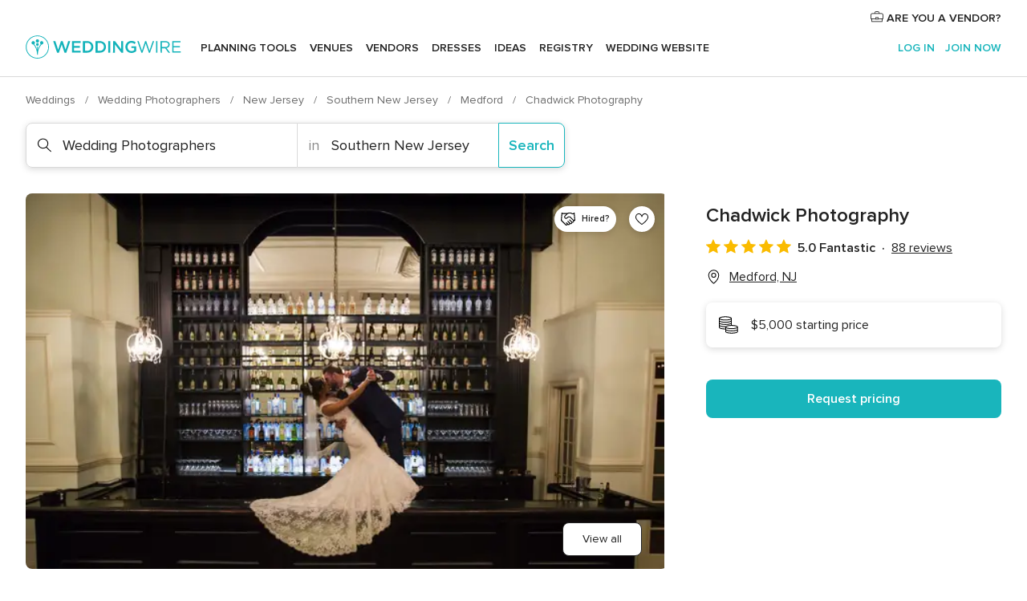

--- FILE ---
content_type: text/html; charset=UTF-8
request_url: https://www.weddingwire.com/biz/chadwick-photography/b7e3b453d3bc6033.html
body_size: 47968
content:
<!DOCTYPE html>
<html lang="en-US" prefix="og: http://ogp.me/ns#">
<head>
<meta http-equiv="Content-Type" content="text/html; charset=utf-8">
<title>Chadwick Photography - Wedding Photographers - Medford, NJ - WeddingWire</title>
<meta name="description" content="Contact Chadwick Photography in Medford on WeddingWire. Browse Wedding Photographers prices, photos and 88 reviews, with a rating of 5 out of 5">
<meta name="keywords" content="chadwick photography, chadwick photography reviews, chadwick photography prices, chadwick photography photos, wedding photographers, medford, southern new jersey, nj, 08055">
<meta name="robots" content="all">
<meta name="distribution" content="global">
<meta name="rating" content="general">
<meta name="pbdate" content="19:06:54 30/01/2026">
<link rel="alternate" href="android-app://com.weddingwire.user/weddingwire/m.weddingwire.com/biz/chadwick-photography/b7e3b453d3bc6033.html">
<meta name="viewport" content="width=device-width, initial-scale=1.0">
<meta name="apple-custom-itunes-app" content="app-id=316565575">
<meta name="apple-itunes-app" content="app-id=316565575, app-argument=https://app.appsflyer.com/id316565575?pid=WP-iOS-US&c=WP-US-LANDINGS&s=us">
<meta name="google-play-app" content="app-id=com.weddingwire.user">
<link rel="shortcut icon" href="https://www.weddingwire.com/mobile/assets/img/favicon/favicon.png">
<meta property="fb:app_id" content="258399401573410" />
<meta property="og:type" content="place" />
<meta property="og:image" content="https://cdn0.weddingwire.com/vendor/520851/3_2/1280/jpg/1500095962-f5a18d15400399a9-1500095322167-nbpreview.jpeg">
<meta property="og:image:secure_url" content="https://cdn0.weddingwire.com/vendor/520851/3_2/1280/jpg/1500095962-f5a18d15400399a9-1500095322167-nbpreview.jpeg">
<meta property="og:url" content="https://www.weddingwire.com/biz/chadwick-photography/b7e3b453d3bc6033.html" />
<meta name="twitter:card" content="summary_large_image" />
<meta property="og:locale" content="en_US">
<meta property="place:street_address" content="6 Nantucket Court">
<meta property="place:locality" content="Medford">
<meta property="place:region" content="NJ">
<meta property="og:site_name" content="WeddingWire">
<link rel="stylesheet" href="https://www.weddingwire.com/builds/desktop/css/symfnw-US248-1-20260130-002-1_www_m_/WebBundleResponsiveMarketplaceStorefrontWeddingwire.css">
<script>
var internalTrackingService = internalTrackingService || {
triggerSubmit : function() {},
triggerAbandon : function() {},
loaded : false
};
</script>
<script type="text/javascript">
function getCookie (name) {var b = document.cookie.match('(^|;)\\s*' + name + '\\s*=\\s*([^;]+)'); return b ? unescape(b.pop()) : null}
function overrideOneTrustGeo () {
const otgeoCookie = getCookie('otgeo') || '';
const regexp = /^([A-Za-z]+)(?:,([A-Za-z]+))?$/g;
const matches = [...otgeoCookie.matchAll(regexp)][0];
if (matches) {
const countryCode = matches[1];
const stateCode = matches[2];
const geolocationResponse = {
countryCode
};
if (stateCode) {
geolocationResponse.stateCode = stateCode;
}
return {
geolocationResponse
};
}
}
var OneTrust = overrideOneTrustGeo() || undefined;
</script>
<span class="ot-sdk-show-settings" style="display: none"></span>
<script src="https://cdn.cookielaw.org/scripttemplates/otSDKStub.js" data-language="en-US" data-domain-script="94f48421-ccbc-4e81-af65-65ff76170a0f" data-ignore-ga='true' defer></script>
<script>var isCountryCookiesActiveByDefault=true,CONSENT_ANALYTICS_GROUP="C0002",CONSENT_PERSONALIZATION_GROUP="C0003",CONSENT_TARGETED_ADVERTISING_GROUP="C0004",CONSENT_SOCIAL_MEDIA_GROUP="C0005",cookieConsentContent='',hideCookieConsentLayer= '', OptanonAlertBoxClosed='';hideCookieConsentLayer=getCookie('hideCookieConsentLayer');OptanonAlertBoxClosed=getCookie('OptanonAlertBoxClosed');if(hideCookieConsentLayer==="1"||Boolean(OptanonAlertBoxClosed)){cookieConsentContent=queryStringToJSON(getCookie('OptanonConsent')||'');}function getCookie(e){var o=document.cookie.match("(^|;)\\s*"+e+"\\s*=\\s*([^;]+)");return o?unescape(o.pop()):null}function queryStringToJSON(e){var o=e.split("&"),t={};return o.forEach(function(e){e=e.split("="),t[e[0]]=decodeURIComponent(e[1]||"")}),JSON.parse(JSON.stringify(t))}function isCookieGroupAllowed(e){var o=cookieConsentContent.groups;if("string"!=typeof o){if(!isCountryCookiesActiveByDefault && e===CONSENT_ANALYTICS_GROUP && getCookie('hideCookieConsentLayer')==="1"){return true}return isCountryCookiesActiveByDefault;}for(var t=o.split(","),n=0;n<t.length;n++)if(t[n].indexOf(e,0)>=0)return"1"===t[n].split(":")[1];return!1}function userHasAcceptedTheCookies(){var e=document.getElementsByTagName("body")[0],o=document.createEvent("HTMLEvents");cookieConsentContent=queryStringToJSON(getCookie("OptanonConsent")||""),!0===isCookieGroupAllowed(CONSENT_ANALYTICS_GROUP)&&(o.initEvent("analyticsCookiesHasBeenAccepted",!0,!1),e.dispatchEvent(o)),!0===isCookieGroupAllowed(CONSENT_PERSONALIZATION_GROUP)&&(o.initEvent("personalizationCookiesHasBeenAccepted",!0,!1),e.dispatchEvent(o)),!0===isCookieGroupAllowed(CONSENT_TARGETED_ADVERTISING_GROUP)&&(o.initEvent("targetedAdvertisingCookiesHasBeenAccepted",!0,!1),e.dispatchEvent(o)),!0===isCookieGroupAllowed(CONSENT_SOCIAL_MEDIA_GROUP)&&(o.initEvent("socialMediaAdvertisingCookiesHasBeenAccepted",!0,!1),e.dispatchEvent(o))}</script>
<script>
document.getElementsByTagName('body')[0].addEventListener('oneTrustLoaded', function () {
if (OneTrust.GetDomainData()?.ConsentModel?.Name === 'notice only') {
const cookiePolicyLinkSelector = document.querySelectorAll('.ot-sdk-show-settings')
cookiePolicyLinkSelector.forEach((selector) => {
selector.style.display = 'none'
})
}
})
</script>
<script>
function CMP() {
var body = document.getElementsByTagName('body')[0];
var event = document.createEvent('HTMLEvents');
var callbackIAB = (tcData, success) => {
if (success && (tcData.eventStatus === 'tcloaded' || tcData.eventStatus === 'useractioncomplete')) {
window.__tcfapi('removeEventListener', 2, () => {
}, callbackIAB);
if ((typeof window.Optanon !== "undefined" &&
!window.Optanon.GetDomainData().IsIABEnabled) ||
(tcData.gdprApplies &&
typeof window.Optanon !== "undefined" &&
window.Optanon.GetDomainData().IsIABEnabled &&
getCookie('OptanonAlertBoxClosed'))) {
userHasAcceptedTheCookies();
}
if (isCookieGroupAllowed(CONSENT_ANALYTICS_GROUP) !== true) {
event.initEvent('analyticsCookiesHasBeenDenied', true, false);
body.dispatchEvent(event);
}
if (isCookieGroupAllowed(CONSENT_TARGETED_ADVERTISING_GROUP) !== true) {
event.initEvent('targetedAdvertisingCookiesHasBeenDenied', true, false);
body.dispatchEvent(event);
}
if (tcData.gdprApplies && typeof window.Optanon !== "undefined" && window.Optanon.GetDomainData().IsIABEnabled) {
event.initEvent('IABTcDataReady', true, false);
body.dispatchEvent(event);
} else {
event.initEvent('nonIABCountryDataReady', true, false);
body.dispatchEvent(event);
}
}
}
var cnt = 0;
var consentSetInterval = setInterval(function () {
cnt += 1;
if (cnt === 600) {
userHasAcceptedTheCookies();
clearInterval(consentSetInterval);
}
if (typeof window.Optanon !== "undefined" && !window.Optanon.GetDomainData().IsIABEnabled) {
clearInterval(consentSetInterval);
userHasAcceptedTheCookies();
event.initEvent('oneTrustLoaded', true, false);
body.dispatchEvent(event);
event.initEvent('nonIABCountryDataReady', true, false);
body.dispatchEvent(event);
}
if (typeof window.__tcfapi !== "undefined") {
event.initEvent('oneTrustLoaded', true, false);
body.dispatchEvent(event);
clearInterval(consentSetInterval);
window.__tcfapi('addEventListener', 2, callbackIAB);
}
});
}
function OptanonWrapper() {
CMP();
}
</script>
</head><body>
<script>
var gtagScript = function() { var s = document.createElement("script"), el = document.getElementsByTagName("script")[0]; s.defer = true;
s.src = "https://www.googletagmanager.com/gtag/js?id=G-2TY3D94NGM";
el.parentNode.insertBefore(s, el);}
window.dataLayer = window.dataLayer || [];
const analyticsGroupOpt = isCookieGroupAllowed(CONSENT_ANALYTICS_GROUP) === true;
const targetedAdsOpt = isCookieGroupAllowed(CONSENT_TARGETED_ADVERTISING_GROUP) === true;
const personalizationOpt = isCookieGroupAllowed(CONSENT_PERSONALIZATION_GROUP) === true;
document.getElementsByTagName('body')[0].addEventListener('targetedAdvertisingCookiesHasBeenAccepted', function () {
gtagScript();
});
if  (targetedAdsOpt || analyticsGroupOpt) {
gtagScript();
}
function gtag(){dataLayer.push(arguments);}
gtag('js', new Date());
gtag('consent', 'default', {
'analytics_storage': analyticsGroupOpt ? 'granted' : 'denied',
'ad_storage': targetedAdsOpt ? 'granted' : 'denied',
'ad_user_data': targetedAdsOpt ? 'granted' : 'denied',
'ad_user_personalization': targetedAdsOpt ? 'granted' : 'denied',
'functionality_storage': targetedAdsOpt ? 'granted' : 'denied',
'personalization_storage': personalizationOpt ? 'granted' : 'denied',
'security_storage': 'granted'
});
gtag('set', 'ads_data_redaction', !analyticsGroupOpt);
gtag('set', 'allow_ad_personalization_signals', analyticsGroupOpt);
gtag('set', 'allow_google_signals', analyticsGroupOpt);
gtag('set', 'allow_interest_groups', analyticsGroupOpt);
gtag('config', 'G-2TY3D94NGM', { groups: 'analytics', 'send_page_view': false });
gtag('config', 'AW-945252265', { groups: 'adwords' , 'restricted_data_processing': !targetedAdsOpt });
</script>

<div id="app-apps-download-banner" class="branch-banner-placeholder branchBannerPlaceholder"></div>

<a class="layoutSkipMain" href="#layoutMain">Skip to main content</a>
<header class="layoutHeader">
<span class="layoutHeader__hamburger app-header-menu-toggle">
<i class="svgIcon app-svg-async svgIcon__list-menu "   data-name="_common/list-menu" data-svg="https://cdn1.weddingwire.com/assets/svg/optimized/_common/list-menu.svg" data-svg-lazyload="1"></i></span>
<a class="layoutHeader__logoAnchor app-analytics-event-click"
href="https://www.weddingwire.com/">
<img src="https://www.weddingwire.com/assets/img/logos/gen_logoHeader.svg"   alt="Weddings"  width="214" height="32"   >
</a>
<nav class="layoutHeader__nav app-header-nav">
<ul class="layoutNavMenu app-header-list">
<li class="layoutNavMenu__header">
<i class="svgIcon app-svg-async svgIcon__close layoutNavMenu__itemClose app-header-menu-toggle"   data-name="_common/close" data-svg="https://cdn1.weddingwire.com/assets/svg/optimized/_common/close.svg" data-svg-lazyload="1"></i>        </li>
<li class="layoutNavMenu__item app-header-menu-item-openSection layoutNavMenu__item--my_wedding ">
<a href="https://www.weddingwire.com/wedding-planning.html"
class="layoutNavMenu__anchor app-header-menu-itemAnchor app-analytics-track-event-click "
data-tracking-section="header" data-tracking-category="Navigation" data-tracking-category-authed="1"
data-tracking-dt="tools"                >
Planning tools                </a>
<i class="svgIcon app-svg-async svgIcon__angleRightBlood layoutNavMenu__anchorArrow"   data-name="_common/angleRightBlood" data-svg="https://cdn1.weddingwire.com/assets/svg/optimized/_common/angleRightBlood.svg" data-svg-lazyload="1"></i>
<div class="layoutNavMenuTab app-header-menu-itemDropdown">
<div class="layoutNavMenuTab__layout">
<div class="layoutNavMenuTab__header">
<i class="svgIcon app-svg-async svgIcon__angleLeftBlood layoutNavMenuTab__icon app-header-menu-item-closeSection"   data-name="_common/angleLeftBlood" data-svg="https://cdn1.weddingwire.com/assets/svg/optimized/_common/angleLeftBlood.svg" data-svg-lazyload="1"></i>    <a class="layoutNavMenuTab__title" href="https://www.weddingwire.com/wedding-planning.html">
Planning tools    </a>
<i class="svgIcon app-svg-async svgIcon__close layoutNavMenuTab__iconClose app-header-menu-toggle"   data-name="_common/close" data-svg="https://cdn1.weddingwire.com/assets/svg/optimized/_common/close.svg" data-svg-lazyload="1"></i></div>
<div class="layoutNavMenuTabMyWedding">
<div class="layoutNavMenuTabMyWeddingList">
<a class="layoutNavMenuTabMyWedding__title" href="https://www.weddingwire.com/wedding-planning.html">
Organize with ease        </a>
<ul class="layoutNavMenuTabMyWeddingList__content  layoutNavMenuTabMyWeddingList__contentSmall">
<li class="layoutNavMenuTabMyWeddingList__item layoutNavMenuTabMyWeddingList__item--viewAll">
<a href="https://www.weddingwire.com/wedding-planning.html">View all</a>
</li>
<li class="layoutNavMenuTabMyWeddingList__item "
>
<a href="https://www.weddingwire.com/wedding-checklists.html">
<i class="svgIcon app-svg-async svgIcon__checklist layoutNavMenuTabMyWeddingList__itemIcon"   data-name="tools/categories/checklist" data-svg="https://cdn1.weddingwire.com/assets/svg/optimized/tools/categories/checklist.svg" data-svg-lazyload="1"></i>                        Checklist                    </a>
</li>
<li class="layoutNavMenuTabMyWeddingList__item "
>
<a href="https://www.weddingwire.com/wedding-planning/wedding-guests-list.html">
<i class="svgIcon app-svg-async svgIcon__guests layoutNavMenuTabMyWeddingList__itemIcon"   data-name="tools/categories/guests" data-svg="https://cdn1.weddingwire.com/assets/svg/optimized/tools/categories/guests.svg" data-svg-lazyload="1"></i>                        Guests                    </a>
</li>
<li class="layoutNavMenuTabMyWeddingList__item "
>
<a href="https://www.weddingwire.com/wedding-planning/wedding-seating-tables.html">
<i class="svgIcon app-svg-async svgIcon__tables layoutNavMenuTabMyWeddingList__itemIcon"   data-name="tools/categories/tables" data-svg="https://cdn1.weddingwire.com/assets/svg/optimized/tools/categories/tables.svg" data-svg-lazyload="1"></i>                        Seating chart                    </a>
</li>
<li class="layoutNavMenuTabMyWeddingList__item "
>
<a href="https://www.weddingwire.com/wedding-planning/wedding-budget.html">
<i class="svgIcon app-svg-async svgIcon__budget layoutNavMenuTabMyWeddingList__itemIcon"   data-name="tools/categories/budget" data-svg="https://cdn1.weddingwire.com/assets/svg/optimized/tools/categories/budget.svg" data-svg-lazyload="1"></i>                        Budget                    </a>
</li>
<li class="layoutNavMenuTabMyWeddingList__item "
>
<a href="https://www.weddingwire.com/wedding-planning/vendor-manager.html">
<i class="svgIcon app-svg-async svgIcon__vendors layoutNavMenuTabMyWeddingList__itemIcon"   data-name="tools/categories/vendors" data-svg="https://cdn1.weddingwire.com/assets/svg/optimized/tools/categories/vendors.svg" data-svg-lazyload="1"></i>                        Wedding Vendors                    </a>
</li>
<li class="layoutNavMenuTabMyWeddingList__item "
>
<a href="https://www.weddingwire.com/website/index.php?actionReferrer=8">
<i class="svgIcon app-svg-async svgIcon__website layoutNavMenuTabMyWeddingList__itemIcon"   data-name="tools/categories/website" data-svg="https://cdn1.weddingwire.com/assets/svg/optimized/tools/categories/website.svg" data-svg-lazyload="1"></i>                        Wedding website                    </a>
</li>
</ul>
</div>
<div class="layoutNavMenuTabMyWeddingPersonalize">
<a class="layoutNavMenuTabMyWeddingPersonalize__title" href="https://www.weddingwire.com/wedding-planning.html">
Personalize your wedding            </a>
<ul class="layoutNavMenuTabMyWeddingPersonalize__content">
<li class="layoutNavMenuTabMyWeddingPersonalize__item">
<a class="app-analytics-track-event-click"  data-tracking-category='Navigation' data-tracking-section='header' data-tracking-dt='hotelplanner'                                href="https://theknot.partners.engine.com/new-trip?utm_source=the-knot&utm_medium=channel&utm_campaign=2025-q1-the-knot-channel-groups-a018X00000bV3kuQAC&utm_term=wwtopnavigation&referral=MKT%20-%20Partner&rel=sponsored">
Hotel Blocks                        </a>
</li>
<li class="layoutNavMenuTabMyWeddingPersonalize__item">
<a                                 href="https://go.weddingwire.com/wedding-date">
Date Finder                        </a>
</li>
<li class="layoutNavMenuTabMyWeddingPersonalize__item">
<a                                 href="https://www.weddingwire.com/cost">
Cost Guide                        </a>
</li>
<li class="layoutNavMenuTabMyWeddingPersonalize__item">
<a                                 href="https://go.weddingwire.com/color-palette-generator">
Color generator                        </a>
</li>
<li class="layoutNavMenuTabMyWeddingPersonalize__item">
<a                                 href="https://www.weddingwire.com/wedding-hashtag-generator">
Hashtag generator                        </a>
</li>
</ul>
</div>
<div class="layoutNavMenuTabMyWeddingBanners">
<div class="layoutNavMenuBannerBox app-header-menu-banner app-link "
data-href="https://www.weddingwire.com/wedding-apps"
>
<div class="layoutNavMenuBannerBox__content">
<p class="layoutNavMenuBannerBox__title">Get the WeddingWire app</p>
<span class="layoutNavMenuBannerBox__subtitle">Plan your wedding wherever and whenever you want on the WeddingWire app.</span>
</div>
<img data-src="https://www.weddingwire.com/assets/img/logos/square-icon.svg"  class="lazyload layoutNavMenuBannerBox__icon" alt="App icon"  width="60" height="60"  >
</div>
</div>
</div>    </div>
</div>
</li>
<li class="layoutNavMenu__item app-header-menu-item-openSection layoutNavMenu__item--venues ">
<a href="https://www.weddingwire.com/wedding-venues"
class="layoutNavMenu__anchor app-header-menu-itemAnchor app-analytics-track-event-click "
data-tracking-section="header" data-tracking-category="Navigation" data-tracking-category-authed="1"
data-tracking-dt="venues"                >
Venues                </a>
<i class="svgIcon app-svg-async svgIcon__angleRightBlood layoutNavMenu__anchorArrow"   data-name="_common/angleRightBlood" data-svg="https://cdn1.weddingwire.com/assets/svg/optimized/_common/angleRightBlood.svg" data-svg-lazyload="1"></i>
<div class="layoutNavMenuTab app-header-menu-itemDropdown">
<div class="layoutNavMenuTab__layout">
<div class="layoutNavMenuTab__header">
<i class="svgIcon app-svg-async svgIcon__angleLeftBlood layoutNavMenuTab__icon app-header-menu-item-closeSection"   data-name="_common/angleLeftBlood" data-svg="https://cdn1.weddingwire.com/assets/svg/optimized/_common/angleLeftBlood.svg" data-svg-lazyload="1"></i>    <a class="layoutNavMenuTab__title" href="https://www.weddingwire.com/wedding-venues">
Venues    </a>
<i class="svgIcon app-svg-async svgIcon__close layoutNavMenuTab__iconClose app-header-menu-toggle"   data-name="_common/close" data-svg="https://cdn1.weddingwire.com/assets/svg/optimized/_common/close.svg" data-svg-lazyload="1"></i></div>
<div class="layoutNavMenuTabVenues">
<div class="layoutNavMenuTabVenues__categories">
<div class="layoutNavMenuTabVenuesList layoutNavMenuTabVenuesListBig">
<a class="layoutNavMenuTabVenues__title"
href="https://www.weddingwire.com/wedding-venues">
Find your wedding venue            </a>
<ul class="layoutNavMenuTabVenuesList__content layoutNavMenuTabVenuesList__contentBig">
<li class="layoutNavMenuTabVenuesList__item layoutNavMenuTabVenuesList__item--viewAll">
<a href="https://www.weddingwire.com/wedding-venues">View all</a>
</li>
<li class="layoutNavMenuTabVenuesList__item">
<a href="https://www.weddingwire.com/barn-farm-weddings">
Barns & Farms                        </a>
</li>
<li class="layoutNavMenuTabVenuesList__item">
<a href="https://www.weddingwire.com/outdoor-weddings">
Outdoor                        </a>
</li>
<li class="layoutNavMenuTabVenuesList__item">
<a href="https://www.weddingwire.com/garden-weddings">
Gardens                        </a>
</li>
<li class="layoutNavMenuTabVenuesList__item">
<a href="https://www.weddingwire.com/beach-weddings">
Beaches                        </a>
</li>
<li class="layoutNavMenuTabVenuesList__item">
<a href="https://www.weddingwire.com/rooftop-loft-weddings">
Rooftops & Lofts                        </a>
</li>
<li class="layoutNavMenuTabVenuesList__item">
<a href="https://www.weddingwire.com/hotel-weddings">
Hotels                        </a>
</li>
<li class="layoutNavMenuTabVenuesList__item">
<a href="https://www.weddingwire.com/waterfront-weddings">
Waterfronts                        </a>
</li>
<li class="layoutNavMenuTabVenuesList__item">
<a href="https://www.weddingwire.com/winery-brewery-weddings">
Wineries & Breweries                        </a>
</li>
<li class="layoutNavMenuTabVenuesList__item">
<a href="https://www.weddingwire.com/park-weddings">
Parks                        </a>
</li>
<li class="layoutNavMenuTabVenuesList__item">
<a href="https://www.weddingwire.com/country-club-weddings">
Country Clubs                        </a>
</li>
<li class="layoutNavMenuTabVenuesList__item">
<a href="https://www.weddingwire.com/mansion-weddings">
Mansions                        </a>
</li>
<li class="layoutNavMenuTabVenuesList__item">
<a href="https://www.weddingwire.com/historic-venue-weddings">
Historic Venues                        </a>
</li>
<li class="layoutNavMenuTabVenuesList__item">
<a href="https://www.weddingwire.com/boat-weddings">
Boats                        </a>
</li>
<li class="layoutNavMenuTabVenuesList__item">
<a href="https://www.weddingwire.com/restaurant-weddings">
Restaurants                        </a>
</li>
<li class="layoutNavMenuTabVenuesList__item">
<a href="https://www.weddingwire.com/museum-weddings">
Museums                        </a>
</li>
<li class="layoutNavMenuTabVenuesList__item">
<a href="https://www.weddingwire.com/banquet-hall-weddings">
Banquet Halls                        </a>
</li>
<li class="layoutNavMenuTabVenuesList__item">
<a href="https://www.weddingwire.com/church-temple-weddings">
Churches & Temples                        </a>
</li>
<li class="layoutNavMenuTabVenuesList__item layoutNavMenuTabVenuesList__item--highlight">
<a href="https://www.weddingwire.com/promotions/wedding-venues">
Deals                        </a>
</li>
</ul>
</div>
</div>
</div>
</div>
</div>
</li>
<li class="layoutNavMenu__item app-header-menu-item-openSection layoutNavMenu__item--vendors ">
<a href="https://www.weddingwire.com/wedding-vendors"
class="layoutNavMenu__anchor app-header-menu-itemAnchor app-analytics-track-event-click "
data-tracking-section="header" data-tracking-category="Navigation" data-tracking-category-authed="1"
data-tracking-dt="vendors"                >
Vendors                </a>
<i class="svgIcon app-svg-async svgIcon__angleRightBlood layoutNavMenu__anchorArrow"   data-name="_common/angleRightBlood" data-svg="https://cdn1.weddingwire.com/assets/svg/optimized/_common/angleRightBlood.svg" data-svg-lazyload="1"></i>
<div class="layoutNavMenuTab app-header-menu-itemDropdown">
<div class="layoutNavMenuTab__layout">
<div class="layoutNavMenuTab__header">
<i class="svgIcon app-svg-async svgIcon__angleLeftBlood layoutNavMenuTab__icon app-header-menu-item-closeSection"   data-name="_common/angleLeftBlood" data-svg="https://cdn1.weddingwire.com/assets/svg/optimized/_common/angleLeftBlood.svg" data-svg-lazyload="1"></i>    <a class="layoutNavMenuTab__title" href="https://www.weddingwire.com/wedding-vendors">
Vendors    </a>
<i class="svgIcon app-svg-async svgIcon__close layoutNavMenuTab__iconClose app-header-menu-toggle"   data-name="_common/close" data-svg="https://cdn1.weddingwire.com/assets/svg/optimized/_common/close.svg" data-svg-lazyload="1"></i></div>
<div class="layoutNavMenuTabVendors">
<div class="layoutNavMenuTabVendors__content layoutNavMenuTabVendors__contentBig">
<div class="layoutNavMenuTabVendorsList">
<a class="layoutNavMenuTabVendors__title" href="https://www.weddingwire.com/wedding-vendors">
Start hiring your vendors            </a>
<ul class="layoutNavMenuTabVendorsList__content layoutNavMenuTabVendorsList__contentBig">
<li class="layoutNavMenuTabVendorsList__item layoutNavMenuTabVendorsList__item--viewAll">
<a href="https://www.weddingwire.com/wedding-vendors">View all</a>
</li>
<li class="layoutNavMenuTabVendorsList__item">
<i class="svgIcon app-svg-async svgIcon__categPhoto layoutNavMenuTabVendorsList__itemIcon"   data-name="vendors/categories/categPhoto" data-svg="https://cdn1.weddingwire.com/assets/svg/optimized/vendors/categories/categPhoto.svg" data-svg-lazyload="1"></i>                        <a href="https://www.weddingwire.com/wedding-photographers">
Photography                        </a>
</li>
<li class="layoutNavMenuTabVendorsList__item">
<i class="svgIcon app-svg-async svgIcon__categDj layoutNavMenuTabVendorsList__itemIcon"   data-name="vendors/categories/categDj" data-svg="https://cdn1.weddingwire.com/assets/svg/optimized/vendors/categories/categDj.svg" data-svg-lazyload="1"></i>                        <a href="https://www.weddingwire.com/wedding-djs">
DJs                        </a>
</li>
<li class="layoutNavMenuTabVendorsList__item">
<i class="svgIcon app-svg-async svgIcon__categBeauty layoutNavMenuTabVendorsList__itemIcon"   data-name="vendors/categories/categBeauty" data-svg="https://cdn1.weddingwire.com/assets/svg/optimized/vendors/categories/categBeauty.svg" data-svg-lazyload="1"></i>                        <a href="https://www.weddingwire.com/wedding-beauty-health">
Hair & Makeup                        </a>
</li>
<li class="layoutNavMenuTabVendorsList__item">
<i class="svgIcon app-svg-async svgIcon__categPlanner layoutNavMenuTabVendorsList__itemIcon"   data-name="vendors/categories/categPlanner" data-svg="https://cdn1.weddingwire.com/assets/svg/optimized/vendors/categories/categPlanner.svg" data-svg-lazyload="1"></i>                        <a href="https://www.weddingwire.com/wedding-planners">
Wedding Planning                        </a>
</li>
<li class="layoutNavMenuTabVendorsList__item">
<i class="svgIcon app-svg-async svgIcon__categCatering layoutNavMenuTabVendorsList__itemIcon"   data-name="vendors/categories/categCatering" data-svg="https://cdn1.weddingwire.com/assets/svg/optimized/vendors/categories/categCatering.svg" data-svg-lazyload="1"></i>                        <a href="https://www.weddingwire.com/wedding-caterers">
Catering                        </a>
</li>
<li class="layoutNavMenuTabVendorsList__item">
<i class="svgIcon app-svg-async svgIcon__categFlower layoutNavMenuTabVendorsList__itemIcon"   data-name="vendors/categories/categFlower" data-svg="https://cdn1.weddingwire.com/assets/svg/optimized/vendors/categories/categFlower.svg" data-svg-lazyload="1"></i>                        <a href="https://www.weddingwire.com/wedding-florists">
Flowers                        </a>
</li>
<li class="layoutNavMenuTabVendorsList__item">
<i class="svgIcon app-svg-async svgIcon__categVideo layoutNavMenuTabVendorsList__itemIcon"   data-name="vendors/categories/categVideo" data-svg="https://cdn1.weddingwire.com/assets/svg/optimized/vendors/categories/categVideo.svg" data-svg-lazyload="1"></i>                        <a href="https://www.weddingwire.com/wedding-videographers">
Videography                        </a>
</li>
<li class="layoutNavMenuTabVendorsList__item">
<i class="svgIcon app-svg-async svgIcon__categOfficiant layoutNavMenuTabVendorsList__itemIcon"   data-name="vendors/categories/categOfficiant" data-svg="https://cdn1.weddingwire.com/assets/svg/optimized/vendors/categories/categOfficiant.svg" data-svg-lazyload="1"></i>                        <a href="https://www.weddingwire.com/wedding-officiants">
Officiants                        </a>
</li>
</ul>
</div>
<div class="layoutNavMenuTabVendorsListOthers">
<p class="layoutNavMenuTabVendorsListOthers__subtitle">Complete your wedding team</p>
<ul class="layoutNavMenuTabVendorsListOthers__container">
<li class="layoutNavMenuTabVendorsListOthers__item">
<a href="https://www.weddingwire.com/wedding-event-rentals">
Event Rentals                        </a>
</li>
<li class="layoutNavMenuTabVendorsListOthers__item">
<a href="https://www.weddingwire.com/photo-booths">
Photo Booths                        </a>
</li>
<li class="layoutNavMenuTabVendorsListOthers__item">
<a href="https://www.weddingwire.com/wedding-bands">
Bands                        </a>
</li>
<li class="layoutNavMenuTabVendorsListOthers__item">
<a href="https://www.weddingwire.com/wedding-dresses">
Dress & Attire                        </a>
</li>
<li class="layoutNavMenuTabVendorsListOthers__item">
<a href="https://www.weddingwire.com/wedding-cakes">
Cakes                        </a>
</li>
<li class="layoutNavMenuTabVendorsListOthers__item">
<a href="https://www.weddingwire.com/wedding-limos">
Transportation                        </a>
</li>
<li class="layoutNavMenuTabVendorsListOthers__item">
<a href="https://www.weddingwire.com/wedding-ceremony-music">
Ceremony Music                        </a>
</li>
<li class="layoutNavMenuTabVendorsListOthers__item">
<a href="https://www.weddingwire.com/lighting-decor">
Lighting & Decor                        </a>
</li>
<li class="layoutNavMenuTabVendorsListOthers__item">
<a href="https://www.weddingwire.com/wedding-invitations">
Invitations                        </a>
</li>
<li class="layoutNavMenuTabVendorsListOthers__item">
<a href="https://www.weddingwire.com/travel-agents">
Travel Agents                        </a>
</li>
<li class="layoutNavMenuTabVendorsListOthers__item">
<a href="https://www.weddingwire.com/wedding-jewelers">
Jewelry                        </a>
</li>
<li class="layoutNavMenuTabVendorsListOthers__item">
<a href="https://www.weddingwire.com/wedding-favors">
Favors & Gifts                        </a>
</li>
<li class="layoutNavMenuTabVendorsListOthers__deals">
<a href="https://www.weddingwire.com/promotions/wedding-vendors">
Deals                        </a>
</li>
</ul>
</div>
</div>
<div class="layoutNavMenuTabVendorsBanners visible">
<div class="layoutNavMenuBannerBox app-header-menu-banner app-link app-analytics-track-event-click"
data-href="https://www.weddingwire.com/destination-wedding"
data-tracking-section=header_vendors                      data-tracking-category=Navigation                      data-tracking-dt=destination_weddings         >
<div class="layoutNavMenuBannerBox__content">
<p class="layoutNavMenuBannerBox__title">Destination Weddings</p>
<span class="layoutNavMenuBannerBox__subtitle">Easily plan your international wedding.</span>
</div>
<img class="svgIcon svgIcon__plane_destination layoutNavMenuBannerBox__icon lazyload" data-src="https://cdn1.weddingwire.com/assets/svg/original/illustration/plane_destination.svg"  alt="illustration plane destination" width="56" height="56" >    </div>
<div class="layoutNavMenuBannerBox app-header-menu-banner app-link "
data-href="https://www.weddingwire.com/couples-choice-awards"
>
<div class="layoutNavMenuBannerBox__content">
<p class="layoutNavMenuBannerBox__title">2026 Couples' Choice Awards</p>
<span class="layoutNavMenuBannerBox__subtitle">Check out this year’s best local pros, rated by couples like you.</span>
</div>
<img class="svgIcon svgIcon__cca_stars layoutNavMenuBannerBox__icon lazyload" data-src="https://cdn1.weddingwire.com/assets/svg/original/illustration/cca_stars.svg"  alt="illustration cca stars" width="56" height="56" >    </div>
</div>
</div>    </div>
</div>
</li>
<li class="layoutNavMenu__item app-header-menu-item-openSection layoutNavMenu__item--community ">
<a href="https://www.weddingwire.com/wedding-forums"
class="layoutNavMenu__anchor app-header-menu-itemAnchor app-analytics-track-event-click "
data-tracking-section="header" data-tracking-category="Navigation" data-tracking-category-authed="1"
data-tracking-dt="community"                >
Forums                </a>
<i class="svgIcon app-svg-async svgIcon__angleRightBlood layoutNavMenu__anchorArrow"   data-name="_common/angleRightBlood" data-svg="https://cdn1.weddingwire.com/assets/svg/optimized/_common/angleRightBlood.svg" data-svg-lazyload="1"></i>
<div class="layoutNavMenuTab app-header-menu-itemDropdown">
<div class="layoutNavMenuTab__layout">
<div class="layoutNavMenuTab__header">
<i class="svgIcon app-svg-async svgIcon__angleLeftBlood layoutNavMenuTab__icon app-header-menu-item-closeSection"   data-name="_common/angleLeftBlood" data-svg="https://cdn1.weddingwire.com/assets/svg/optimized/_common/angleLeftBlood.svg" data-svg-lazyload="1"></i>    <a class="layoutNavMenuTab__title" href="https://www.weddingwire.com/wedding-forums">
Forums    </a>
<i class="svgIcon app-svg-async svgIcon__close layoutNavMenuTab__iconClose app-header-menu-toggle"   data-name="_common/close" data-svg="https://cdn1.weddingwire.com/assets/svg/optimized/_common/close.svg" data-svg-lazyload="1"></i></div>
<div class="layoutNavMenuTabCommunity">
<div class="layoutNavMenuTabCommunityList">
<a class="layoutNavMenuTabCommunity__title" href="https://www.weddingwire.com/wedding-forums">
Forums        </a>
<ul class="layoutNavMenuTabCommunityList__content layoutNavMenuTabCommunityList__contentSmall">
<li class="layoutNavMenuTabCommunityList__item layoutNavMenuTabCommunityList__item--viewAll">
<a href="https://www.weddingwire.com/wedding-forums">View all</a>
</li>
<li class="layoutNavMenuTabCommunityList__item">
<a href="https://www.weddingwire.com/wedding-forums/planning">
Planning                    </a>
</li>
<li class="layoutNavMenuTabCommunityList__item">
<a href="https://www.weddingwire.com/wedding-forums/beauty-and-attire">
Wedding Attire                    </a>
</li>
<li class="layoutNavMenuTabCommunityList__item">
<a href="https://www.weddingwire.com/wedding-forums/honeymoon">
Honeymoon                    </a>
</li>
<li class="layoutNavMenuTabCommunityList__item">
<a href="https://www.weddingwire.com/wedding-forums/community">
Community Conversations                    </a>
</li>
<li class="layoutNavMenuTabCommunityList__item">
<a href="https://www.weddingwire.com/wedding-forums/wedding-reception">
Reception                    </a>
</li>
<li class="layoutNavMenuTabCommunityList__item">
<a href="https://www.weddingwire.com/wedding-forums/wedding-ceremony">
Ceremony                    </a>
</li>
<li class="layoutNavMenuTabCommunityList__item">
<a href="https://www.weddingwire.com/wedding-forums/newlyweds-and-parenting">
Married Life                    </a>
</li>
<li class="layoutNavMenuTabCommunityList__item">
<a href="https://www.weddingwire.com/wedding-forums/family-and-relationships">
Family and Relationships                    </a>
</li>
<li class="layoutNavMenuTabCommunityList__item">
<a href="https://www.weddingwire.com/wedding-forums/etiquette-and-advice">
Etiquette and Advice                    </a>
</li>
<li class="layoutNavMenuTabCommunityList__item">
<a href="https://www.weddingwire.com/wedding-forums/parties-and-events">
Parties and Events                    </a>
</li>
<li class="layoutNavMenuTabCommunityList__item">
<a href="https://www.weddingwire.com/wedding-forums/style-and-decor">
Style and Décor                    </a>
</li>
<li class="layoutNavMenuTabCommunityList__item">
<a href="https://www.weddingwire.com/wedding-forums/weight-loss-and-health">
Fitness and Health                    </a>
</li>
<li class="layoutNavMenuTabCommunityList__item">
<a href="https://www.weddingwire.com/wedding-forums/hair-and-makeup">
Hair and Makeup                    </a>
</li>
<li class="layoutNavMenuTabCommunityList__item">
<a href="https://www.weddingwire.com/wedding-forums/registry">
Registry                    </a>
</li>
<li class="layoutNavMenuTabCommunityList__item">
<a href="https://www.weddingwire.com/wedding-forums/local-groups">
Local Groups                    </a>
</li>
</ul>
</div>
<div class="layoutNavMenuTabCommunityLast">
<p class="layoutNavMenuTabCommunityLast__subtitle app-header-menu-community app-link"
role="link"
tabindex="0" data-href="https://www.weddingwire.com/wedding-forums">Stay up to date</p>
<ul class="layoutNavMenuTabCommunityLast__list">
<li>
<a href="https://www.weddingwire.com/wedding-forums">
Discussions                    </a>
</li>
<li>
<a href="https://www.weddingwire.com/wedding-forums/photos">
Photos                    </a>
</li>
<li>
<a href="https://www.weddingwire.com/wedding-forums/videos">
Videos                    </a>
</li>
<li>
<a href="https://www.weddingwire.com/wedding-forums/users">
Users                    </a>
</li>
<li>
<a href="https://www.weddingwire.com/wedding-forums/weddingwire-support">Account support</a>
</li>
</ul>
</div>
</div>    </div>
</div>
</li>
<li class="layoutNavMenu__item app-header-menu-item-openSection layoutNavMenu__item--dresses ">
<a href="https://www.weddingwire.com/wedding-photos/dresses"
class="layoutNavMenu__anchor app-header-menu-itemAnchor app-analytics-track-event-click "
data-tracking-section="header" data-tracking-category="Navigation" data-tracking-category-authed="1"
data-tracking-dt="dresses"                >
Dresses                </a>
<i class="svgIcon app-svg-async svgIcon__angleRightBlood layoutNavMenu__anchorArrow"   data-name="_common/angleRightBlood" data-svg="https://cdn1.weddingwire.com/assets/svg/optimized/_common/angleRightBlood.svg" data-svg-lazyload="1"></i>
<div class="layoutNavMenuTab app-header-menu-itemDropdown">
<div class="layoutNavMenuTab__layout">
<div class="layoutNavMenuTab__header">
<i class="svgIcon app-svg-async svgIcon__angleLeftBlood layoutNavMenuTab__icon app-header-menu-item-closeSection"   data-name="_common/angleLeftBlood" data-svg="https://cdn1.weddingwire.com/assets/svg/optimized/_common/angleLeftBlood.svg" data-svg-lazyload="1"></i>    <a class="layoutNavMenuTab__title" href="https://www.weddingwire.com/wedding-photos/dresses">
Dresses    </a>
<i class="svgIcon app-svg-async svgIcon__close layoutNavMenuTab__iconClose app-header-menu-toggle"   data-name="_common/close" data-svg="https://cdn1.weddingwire.com/assets/svg/optimized/_common/close.svg" data-svg-lazyload="1"></i></div>
<div class="layoutNavMenuTabDresses">
<div class="layoutNavMenuTabDressesList">
<a class="layoutNavMenuTabDresses__title" href="https://www.weddingwire.com/wedding-photos/dresses">
The latest in bridal fashion        </a>
<ul class="layoutNavMenuTabDressesList__content">
<li class="layoutNavMenuTabDressesList__item layoutNavMenuTabDressesList__item--viewAll">
<a href="https://www.weddingwire.com/wedding-photos/dresses">View all</a>
</li>
<li class="layoutNavMenuTabDressesList__item">
<a href="https://www.weddingwire.com/wedding-photos/dresses" class="layoutNavMenuTabDressesList__Link">
<i class="svgIcon app-svg-async svgIcon__bride-dress layoutNavMenuTabDressesList__itemIcon"   data-name="dresses/categories/bride-dress" data-svg="https://cdn1.weddingwire.com/assets/svg/optimized/dresses/categories/bride-dress.svg" data-svg-lazyload="1"></i>                        Bride                    </a>
</li>
</ul>
</div>
<div class="layoutNavMenuTabDressesFeatured">
<p class="layoutNavMenuTabDresses__subtitle">Featured designers</p>
<div class="layoutNavMenuTabDressesFeatured__content">
<a href="https://www.weddingwire.com/wedding-photos/dresses/justin-alexander">
<figure class="layoutNavMenuTabDressesFeaturedItem">
<img data-src="https://cdn0.weddingwire.com/cat/wedding-photos/dresses/justin-alexander/jaelyn--mfvr10077074.jpg"  class="lazyload layoutNavMenuTabDressesFeaturedItem__image" alt="Justin Alexander"  width="290" height="406"  >
<figcaption class="layoutNavMenuTabDressesFeaturedItem__name">Justin Alexander</figcaption>
</figure>
</a>
<a href="https://www.weddingwire.com/wedding-photos/dresses/amar-couture-dress">
<figure class="layoutNavMenuTabDressesFeaturedItem">
<img data-src="https://cdn0.weddingwire.com/cat/wedding-photos/dresses/amare-couture/c168-valona--mfvr10027267.jpg"  class="lazyload layoutNavMenuTabDressesFeaturedItem__image" alt="Amaré Couture"  width="290" height="406"  >
<figcaption class="layoutNavMenuTabDressesFeaturedItem__name">Amaré Couture</figcaption>
</figure>
</a>
<a href="https://www.weddingwire.com/wedding-photos/dresses/stella-york-dress">
<figure class="layoutNavMenuTabDressesFeaturedItem">
<img data-src="https://cdn0.weddingwire.com/cat/wedding-photos/dresses/stella-york/sy8189--mfvr10084686.jpg"  class="lazyload layoutNavMenuTabDressesFeaturedItem__image" alt="Stella York"  width="290" height="406"  >
<figcaption class="layoutNavMenuTabDressesFeaturedItem__name">Stella York</figcaption>
</figure>
</a>
<a href="https://www.weddingwire.com/wedding-photos/dresses/beloved">
<figure class="layoutNavMenuTabDressesFeaturedItem">
<img data-src="https://cdn0.weddingwire.com/cat/wedding-photos/dresses/beloved-by-casablanca-bridal/bl507--mfvr10083610.jpg"  class="lazyload layoutNavMenuTabDressesFeaturedItem__image" alt="Beloved by Casablanca Bridal"  width="290" height="406"  >
<figcaption class="layoutNavMenuTabDressesFeaturedItem__name">Beloved by Casablanca Bridal</figcaption>
</figure>
</a>
<a href="https://www.weddingwire.com/wedding-photos/dresses/casablanca-bridal">
<figure class="layoutNavMenuTabDressesFeaturedItem">
<img data-src="https://cdn0.weddingwire.com/cat/wedding-photos/dresses/casablanca-bridal/2640--mfvr10083074.jpg"  class="lazyload layoutNavMenuTabDressesFeaturedItem__image" alt="Casablanca Bridal"  width="290" height="406"  >
<figcaption class="layoutNavMenuTabDressesFeaturedItem__name">Casablanca Bridal</figcaption>
</figure>
</a>
</div>
</div>
</div>
</div>
</div>
</li>
<li class="layoutNavMenu__item app-header-menu-item-openSection layoutNavMenu__item--articles ">
<a href="https://www.weddingwire.com/wedding-ideas"
class="layoutNavMenu__anchor app-header-menu-itemAnchor app-analytics-track-event-click "
data-tracking-section="header" data-tracking-category="Navigation" data-tracking-category-authed="1"
data-tracking-dt="ideas"                >
Ideas                </a>
<i class="svgIcon app-svg-async svgIcon__angleRightBlood layoutNavMenu__anchorArrow"   data-name="_common/angleRightBlood" data-svg="https://cdn1.weddingwire.com/assets/svg/optimized/_common/angleRightBlood.svg" data-svg-lazyload="1"></i>
<div class="layoutNavMenuTab app-header-menu-itemDropdown">
<div class="layoutNavMenuTab__layout">
<div class="layoutNavMenuTab__header">
<i class="svgIcon app-svg-async svgIcon__angleLeftBlood layoutNavMenuTab__icon app-header-menu-item-closeSection"   data-name="_common/angleLeftBlood" data-svg="https://cdn1.weddingwire.com/assets/svg/optimized/_common/angleLeftBlood.svg" data-svg-lazyload="1"></i>    <a class="layoutNavMenuTab__title" href="https://www.weddingwire.com/wedding-ideas">
Ideas    </a>
<i class="svgIcon app-svg-async svgIcon__close layoutNavMenuTab__iconClose app-header-menu-toggle"   data-name="_common/close" data-svg="https://cdn1.weddingwire.com/assets/svg/optimized/_common/close.svg" data-svg-lazyload="1"></i></div>
<div class="layoutNavMenuTabArticles">
<div class="layoutNavMenuTabArticlesList">
<a class="layoutNavMenuTabArticles__title" href="https://www.weddingwire.com/wedding-ideas">
Get wedding inspiration        </a>
<ul class="layoutNavMenuTabArticlesList__content">
<li class="layoutNavMenuTabArticlesList__item layoutNavMenuTabArticlesList__item--viewAll">
<a href="https://www.weddingwire.com/wedding-ideas">View all</a>
</li>
<li class="layoutNavMenuTabArticlesList__item">
<a href="https://www.weddingwire.com/wedding-ideas/planning-basics--t1">
Planning Basics                    </a>
</li>
<li class="layoutNavMenuTabArticlesList__item">
<a href="https://www.weddingwire.com/wedding-ideas/ceremony--t2">
Wedding Ceremony                    </a>
</li>
<li class="layoutNavMenuTabArticlesList__item">
<a href="https://www.weddingwire.com/wedding-ideas/reception--t3">
Wedding Reception                    </a>
</li>
<li class="layoutNavMenuTabArticlesList__item">
<a href="https://www.weddingwire.com/wedding-ideas/services--t4">
Wedding Services                    </a>
</li>
<li class="layoutNavMenuTabArticlesList__item">
<a href="https://www.weddingwire.com/wedding-ideas/fashion--t6">
Wedding Fashion                    </a>
</li>
<li class="layoutNavMenuTabArticlesList__item">
<a href="https://www.weddingwire.com/wedding-ideas/health-beauty--t5">
Hair & Makeup                    </a>
</li>
<li class="layoutNavMenuTabArticlesList__item">
<a href="https://www.weddingwire.com/wedding-ideas/destination-weddings--t8">
Destination Weddings                    </a>
</li>
<li class="layoutNavMenuTabArticlesList__item">
<a href="https://www.weddingwire.com/wedding-ideas/married-life--t11">
Married Life                    </a>
</li>
<li class="layoutNavMenuTabArticlesList__item">
<a href="https://www.weddingwire.com/wedding-ideas/events-parties--t10">
Events & Parties                    </a>
</li>
<li class="layoutNavMenuTabArticlesList__item">
<a href="https://www.weddingwire.com/wedding-ideas/family-friends--t9">
Family & Friends                    </a>
</li>
</ul>
</div>
<div class="layoutNavMenuTabArticlesBanners">
<div class="layoutNavMenuTabArticlesBannersItem app-header-menu-banner app-link"
data-href="https://www.weddingwire.com/wedding-photos/real-weddings">
<figure class="layoutNavMenuTabArticlesBannersItem__figure">
<img data-src="https://www.weddingwire.com/assets/img/components/header/tabs/realweddings_banner.jpg" data-srcset="https://www.weddingwire.com/assets/img/components/header/tabs/realweddings_banner@2x.jpg 2x" class="lazyload layoutNavMenuTabArticlesBannersItem__image" alt="Real Weddings"  width="304" height="90"  >
<figcaption class="layoutNavMenuTabArticlesBannersItem__content">
<a href="https://www.weddingwire.com/wedding-photos/real-weddings"
title="Real Weddings"
class="layoutNavMenuTabArticlesBannersItem__title">Real Weddings</a>
<p class="layoutNavMenuTabArticlesBannersItem__description">
Find wedding inspiration that fits your style with photos from real couples            </p>
</figcaption>
</figure>
</div>
<div class="layoutNavMenuTabArticlesBannersItem app-header-menu-banner app-link"
data-href="https://www.weddingwire.com/honeymoons">
<figure class="layoutNavMenuTabArticlesBannersItem__figure">
<img data-src="https://www.weddingwire.com/assets/img/components/header/tabs/honeymoons_banner.jpg" data-srcset="https://www.weddingwire.com/assets/img/components/header/tabs/honeymoons_banner@2x.jpg 2x" class="lazyload layoutNavMenuTabArticlesBannersItem__image" alt="Honeymoons"  width="304" height="90"  >
<figcaption class="layoutNavMenuTabArticlesBannersItem__content">
<a href="https://www.weddingwire.com/honeymoons"
title="Honeymoons"
class="layoutNavMenuTabArticlesBannersItem__title">Honeymoons</a>
<p class="layoutNavMenuTabArticlesBannersItem__description">
Sit back and relax with travel info + exclusive deals for the hottest honeymoon destinations            </p>
</figcaption>
</figure>
</div>
</div>
</div>    </div>
</div>
</li>
<li class="layoutNavMenu__item app-header-menu-item-openSection layoutNavMenu__item--registry ">
<a href="https://www.weddingwire.com/wedding-registry"
class="layoutNavMenu__anchor app-header-menu-itemAnchor app-analytics-track-event-click "
data-tracking-section="header" data-tracking-category="Navigation" data-tracking-category-authed="1"
data-tracking-dt="registry"                >
Registry                </a>
<i class="svgIcon app-svg-async svgIcon__angleRightBlood layoutNavMenu__anchorArrow"   data-name="_common/angleRightBlood" data-svg="https://cdn1.weddingwire.com/assets/svg/optimized/_common/angleRightBlood.svg" data-svg-lazyload="1"></i>
<div class="layoutNavMenuTab app-header-menu-itemDropdown">
<div class="layoutNavMenuTab__layout">
<div class="layoutNavMenuTab__header">
<i class="svgIcon app-svg-async svgIcon__angleLeftBlood layoutNavMenuTab__icon app-header-menu-item-closeSection"   data-name="_common/angleLeftBlood" data-svg="https://cdn1.weddingwire.com/assets/svg/optimized/_common/angleLeftBlood.svg" data-svg-lazyload="1"></i>    <a class="layoutNavMenuTab__title" href="https://www.weddingwire.com/wedding-registry">Registry</a>
<i class="svgIcon app-svg-async svgIcon__close layoutNavMenuTab__iconClose app-header-menu-toggle"   data-name="_common/close" data-svg="https://cdn1.weddingwire.com/assets/svg/optimized/_common/close.svg" data-svg-lazyload="1"></i></div>
<div class="layoutNavMenuTabRegistry">
<div class="layoutNavMenuTabRegistryList">
<span class="layoutNavMenuTabRegistry__title">
Create your all-in-one registry        </span>
<ul class="layoutNavMenuTabRegistryList__content">
<li class="layoutNavMenuTabRegistryList__item">
<a href="https://www.weddingwire.com/wedding-registry">
Start Your Registry                    </a>
</li>
<li class="layoutNavMenuTabRegistryList__item">
<a href="https://www.weddingwire.com/wedding-registry/retail-registries">
Registry Retailers                    </a>
</li>
<li class="layoutNavMenuTabRegistryList__item">
<a href="https://www.weddingwire.com/wedding-ideas/registry--t17">
Registry Ideas                    </a>
</li>
</ul>
<a class="layoutNavMenuTabRegistryList__link" href="https://www.weddingwire.us">Find a couple's WeddingWire Registry</a>
</div>
<div class="layoutNavMenuTabRegistryVendors">
<span class="layoutNavMenuTabRegistryVendors__title">
Featured registry brands        </span>
<ul class="layoutNavMenuTabRegistryVendors__list">
<li class="layoutNavMenuTabRegistryVendors__item">
<a href="https://www.weddingwire.com/wedding-registry/retail-registries">
<img data-src="https://cdn1.weddingwire.com/assets/img/en_US/dropdown/registry-amazon.png"  class="lazyload " alt="Amazon"  width="240" height="120"  >
<span class="layoutNavMenuTabRegistryVendors__text">
Amazon                        </span>
</a>
</li>
<li class="layoutNavMenuTabRegistryVendors__item">
<a href="https://www.weddingwire.com/wedding-registry/retail-registries">
<img data-src="https://cdn1.weddingwire.com/assets/img/en_US/dropdown/registry-crate-barrel.png"  class="lazyload " alt="Crate &amp; Barrel"  width="240" height="120"  >
<span class="layoutNavMenuTabRegistryVendors__text">
Crate & Barrel                        </span>
</a>
</li>
<li class="layoutNavMenuTabRegistryVendors__item">
<a href="https://www.weddingwire.com/wedding-registry/retail-registries">
<img data-src="https://cdn1.weddingwire.com/assets/img/en_US/dropdown/registry-target.png"  class="lazyload " alt="Target"  width="240" height="120"  >
<span class="layoutNavMenuTabRegistryVendors__text">
Target                        </span>
</a>
</li>
<li class="layoutNavMenuTabRegistryVendors__item">
<a href="https://www.weddingwire.com/wedding-registry/retail-registries">
<img data-src="https://cdn1.weddingwire.com/assets/img/en_US/dropdown/registry-travelers-joy.png"  class="lazyload " alt="Traveler&apos;s Joy"  width="240" height="120"  >
<span class="layoutNavMenuTabRegistryVendors__text">
Traveler's Joy                        </span>
</a>
</li>
</ul>
<a class="layoutNavMenuTabRegistryVendors__link" href="https://www.weddingwire.com/wedding-registry/retail-registries">See all registry brands</a>
</div>
</div>
</div>
</div>
</li>
<li class="layoutNavMenu__item app-header-menu-item-openSection layoutNavMenu__item--websites ">
<a href="https://www.weddingwire.com/wedding-websites.html"
class="layoutNavMenu__anchor app-header-menu-itemAnchor app-analytics-track-event-click "
data-tracking-section="header" data-tracking-category="Navigation" data-tracking-category-authed="1"
data-tracking-dt="wedding_websites"                >
<span>Wedding&nbsp;</span>Website                </a>
<i class="svgIcon app-svg-async svgIcon__angleRightBlood layoutNavMenu__anchorArrow"   data-name="_common/angleRightBlood" data-svg="https://cdn1.weddingwire.com/assets/svg/optimized/_common/angleRightBlood.svg" data-svg-lazyload="1"></i>
<div class="layoutNavMenuTab app-header-menu-itemDropdown">
<div class="layoutNavMenuTab__layout">
<div class="layoutNavMenuTab__header">
<i class="svgIcon app-svg-async svgIcon__angleLeftBlood layoutNavMenuTab__icon app-header-menu-item-closeSection"   data-name="_common/angleLeftBlood" data-svg="https://cdn1.weddingwire.com/assets/svg/optimized/_common/angleLeftBlood.svg" data-svg-lazyload="1"></i>    <a class="layoutNavMenuTab__title" href="https://www.weddingwire.com/wedding-websites.html">
Your wedding website    </a>
<i class="svgIcon app-svg-async svgIcon__close layoutNavMenuTab__iconClose app-header-menu-toggle"   data-name="_common/close" data-svg="https://cdn1.weddingwire.com/assets/svg/optimized/_common/close.svg" data-svg-lazyload="1"></i></div>
<div class="layoutNavMenuTabWebsites">
<div class="layoutNavMenuTabWebsitesList">
<a class="layoutNavMenuTabWebsites__title app-ua-track-event"
data-track-c='Navigation' data-track-a='a-click' data-track-l='d-desktop+s-header_wws+o-vendors_list_sector_province+dt-wizard' data-track-v='0' data-track-ni='0'                href="https://www.weddingwire.com/tools/website-wizard?actionReferrer=11">
Set up your website in minutes            </a>
<ul class="layoutNavMenuTabWebsitesList__content">
<li class="layoutNavMenuTabWebsitesList__item">
<a class="layoutNavMenuTabWebsitesList__Link" href="https://www.weddingwire.com/tools/website-wizard?actionReferrer=3">
Create your wedding website                    </a>
</li>
<li class="layoutNavMenuTabWebsitesList__item">
<a class="layoutNavMenuTabWebsitesList__Link" href="https://www.weddingwire.us/">
Find a couple's WeddingWire website                    </a>
</li>
</ul>
</div>
<div class="layoutNavMenuTabWebsiteFeatured">
<a class="layoutNavMenuTabWebsiteFeatured__subtitle app-ua-track-event"
data-track-c='Navigation' data-track-a='a-click' data-track-l='d-desktop+s-header_wws+o-vendors_list_sector_province+dt-wizard' data-track-v='0' data-track-ni='0'                href="https://www.weddingwire.com/tools/website-wizard?actionReferrer=12">
Choose your design            </a>
<div class="layoutNavMenuTabWebsiteFeatured__wrapperCards">
<a class="layoutNavMenuTabWebsiteFeatured__anchorCard app-ua-track-event"
data-track-c='Navigation' data-track-a='a-click' data-track-l='d-desktop+s-header_wws+o-vendors_list_sector_province+dt-website_choose_design_1' data-track-v='0' data-track-ni='0'                    href="https://www.weddingwire.com/tools/website-wizard?templateId=385&layoutId=1&actionReferrer=5">
<div class=" layoutNavMenuTabWebsiteFeatured__card layoutNavMenuTabWebsiteFeatured__card--smallCard "
data-id="385"
data-page=""
data-option="setTemplate"
data-id-layout="1"
data-custom-layout=""
data-css-class="all_designs/dynamicOverlay.min.css"
data-family="dynamic"
data-premium="0">
<img data-src="https://cdn0.weddingwire.com/website/fotos/templates/385_thumb_mobile_sm@2x.jpg?v=d2c48040eb5e79366ae958e0e8689567" data-srcset="https://cdn0.weddingwire.com/website/fotos/templates/385_thumb_mobile_sm@2x.jpg?v=d2c48040eb5e79366ae958e0e8689567 1x, https://cdn0.weddingwire.com/website/fotos/templates/385_thumb_mobile_sm@2x.jpg?v=d2c48040eb5e79366ae958e0e8689567 2x" class="lazyload layoutNavMenuTabWebsiteFeatured__thumb layoutNavMenuTabWebsiteFeatured__thumbMobile" alt=""  width="150" height="325"  >
<img data-src="https://cdn0.weddingwire.com/website/fotos/templates/385_thumb_md.jpg?v=d2c48040eb5e79366ae958e0e8689567" data-srcset="https://cdn0.weddingwire.com/website/fotos/templates/385_thumb_md.jpg?v=d2c48040eb5e79366ae958e0e8689567 1x, https://cdn0.weddingwire.com/website/fotos/templates/385_thumb_md@2x.jpg?v=d2c48040eb5e79366ae958e0e8689567 2x" class="lazyload layoutNavMenuTabWebsiteFeatured__thumb layoutNavMenuTabWebsiteFeatured__thumb--smallImageVertical" alt=""  width="560" height="704"  >
</div>
<div class="layoutNavMenuTabWebsiteFeatured__title">
Watercolor Hydrangea    </div>
</a>
<a class="layoutNavMenuTabWebsiteFeatured__anchorCard app-ua-track-event"
data-track-c='Navigation' data-track-a='a-click' data-track-l='d-desktop+s-header_wws+o-vendors_list_sector_province+dt-website_choose_design_2' data-track-v='0' data-track-ni='0'                    href="https://www.weddingwire.com/tools/website-wizard?templateId=229&layoutId=1&actionReferrer=5">
<div class=" layoutNavMenuTabWebsiteFeatured__card layoutNavMenuTabWebsiteFeatured__card--smallCard "
data-id="229"
data-page=""
data-option="setTemplate"
data-id-layout="1"
data-custom-layout=""
data-css-class="all_designs/geo_palms/default.min.css"
data-family="decoration"
data-premium="0">
<img data-src="https://cdn1.weddingwire.com/assets/img/wedsites/thumb_mobile/en/geo_palms_sm@2x.jpg" data-srcset="https://cdn1.weddingwire.com/assets/img/wedsites/thumb_mobile/en/geo_palms_sm@2x.jpg 1x, https://cdn1.weddingwire.com/assets/img/wedsites/thumb_mobile/en/geo_palms_sm@2x.jpg 2x" class="lazyload layoutNavMenuTabWebsiteFeatured__thumb layoutNavMenuTabWebsiteFeatured__thumbMobile" alt=""  width="150" height="325"  >
<img data-src="https://cdn1.weddingwire.com/assets/img/wedsites/thumb/en/geo_palms_md.jpg" data-srcset="https://cdn1.weddingwire.com/assets/img/wedsites/thumb/en/geo_palms_md.jpg 1x, https://cdn1.weddingwire.com/assets/img/wedsites/thumb/en/geo_palms_md@2x.jpg 2x" class="lazyload layoutNavMenuTabWebsiteFeatured__thumb layoutNavMenuTabWebsiteFeatured__thumb--smallImageVertical" alt=""  width="560" height="704"  >
</div>
<div class="layoutNavMenuTabWebsiteFeatured__title">
Geo Palms    </div>
</a>
<a class="layoutNavMenuTabWebsiteFeatured__anchorCard app-ua-track-event"
data-track-c='Navigation' data-track-a='a-click' data-track-l='d-desktop+s-header_wws+o-vendors_list_sector_province+dt-website_choose_design_3' data-track-v='0' data-track-ni='0'                    href="https://www.weddingwire.com/tools/website-wizard?templateId=289&layoutId=1&actionReferrer=5">
<div class=" layoutNavMenuTabWebsiteFeatured__card layoutNavMenuTabWebsiteFeatured__card--smallCard "
data-id="289"
data-page=""
data-option="setTemplate"
data-id-layout="1"
data-custom-layout=""
data-css-class="all_designs/dynamicBlock.min.css"
data-family="dynamic"
data-premium="0">
<img data-src="https://cdn0.weddingwire.com/website/fotos/templates/289_thumb_mobile_sm@2x.jpg?v=d2c48040eb5e79366ae958e0e8689567" data-srcset="https://cdn0.weddingwire.com/website/fotos/templates/289_thumb_mobile_sm@2x.jpg?v=d2c48040eb5e79366ae958e0e8689567 1x, https://cdn0.weddingwire.com/website/fotos/templates/289_thumb_mobile_sm@2x.jpg?v=d2c48040eb5e79366ae958e0e8689567 2x" class="lazyload layoutNavMenuTabWebsiteFeatured__thumb layoutNavMenuTabWebsiteFeatured__thumbMobile" alt=""  width="150" height="325"  >
<img data-src="https://cdn0.weddingwire.com/website/fotos/templates/289_thumb_md.jpg?v=d2c48040eb5e79366ae958e0e8689567" data-srcset="https://cdn0.weddingwire.com/website/fotos/templates/289_thumb_md.jpg?v=d2c48040eb5e79366ae958e0e8689567 1x, https://cdn0.weddingwire.com/website/fotos/templates/289_thumb_md@2x.jpg?v=d2c48040eb5e79366ae958e0e8689567 2x" class="lazyload layoutNavMenuTabWebsiteFeatured__thumb layoutNavMenuTabWebsiteFeatured__thumb--smallImageVertical" alt=""  width="560" height="704"  >
</div>
<div class="layoutNavMenuTabWebsiteFeatured__title">
Breezy Botanical    </div>
</a>
<a class="layoutNavMenuTabWebsiteFeatured__anchorCard app-ua-track-event"
data-track-c='Navigation' data-track-a='a-click' data-track-l='d-desktop+s-header_wws+o-vendors_list_sector_province+dt-website_choose_design_4' data-track-v='0' data-track-ni='0'                    href="https://www.weddingwire.com/tools/website-wizard?templateId=247&layoutId=1&actionReferrer=5">
<div class=" layoutNavMenuTabWebsiteFeatured__card layoutNavMenuTabWebsiteFeatured__card--smallCard "
data-id="247"
data-page=""
data-option="setTemplate"
data-id-layout="1"
data-custom-layout=""
data-css-class="all_designs/eucalyptus/default.min.css"
data-family="decoration"
data-premium="0">
<img data-src="https://cdn1.weddingwire.com/assets/img/wedsites/thumb_mobile/en/eucalyptus_sm@2x.jpg" data-srcset="https://cdn1.weddingwire.com/assets/img/wedsites/thumb_mobile/en/eucalyptus_sm@2x.jpg 1x, https://cdn1.weddingwire.com/assets/img/wedsites/thumb_mobile/en/eucalyptus_sm@2x.jpg 2x" class="lazyload layoutNavMenuTabWebsiteFeatured__thumb layoutNavMenuTabWebsiteFeatured__thumbMobile" alt=""  width="150" height="325"  >
<img data-src="https://cdn1.weddingwire.com/assets/img/wedsites/thumb/en/eucalyptus_md.jpg" data-srcset="https://cdn1.weddingwire.com/assets/img/wedsites/thumb/en/eucalyptus_md.jpg 1x, https://cdn1.weddingwire.com/assets/img/wedsites/thumb/en/eucalyptus_md@2x.jpg 2x" class="lazyload layoutNavMenuTabWebsiteFeatured__thumb layoutNavMenuTabWebsiteFeatured__thumb--smallImageVertical" alt=""  width="560" height="704"  >
</div>
<div class="layoutNavMenuTabWebsiteFeatured__title">
Eucalyptus    </div>
</a>
</div>
<a class="layoutNavMenuTabWebsiteFeatured__seeMoreWebsites app-ua-track-event"
data-track-c='Navigation' data-track-a='a-click' data-track-l='d-desktop+s-header_wws+o-vendors_list_sector_province+dt-website_wizard_all_designs' data-track-v='0' data-track-ni='0'            href="https://www.weddingwire.com/tools/website-wizard?actionReferrer=6">
See all website designs        </a>
</div>
</div>
</div>
</div>
</li>
<li class="layoutNavMenu__itemFooter layoutNavMenu__itemFooter--bordered">
<a class="layoutNavMenu__anchorFooter" href="https://wedding-wire.zendesk.com" rel="nofollow">
Help        </a>
</li>
<li class="layoutNavMenu__itemFooter">
<a class="layoutNavMenu__anchorFooter" href="https://www.weddingwire.com/corp/legal/privacy-policy" rel="nofollow">
Privacy Policy        </a>
</li>
<li class="layoutNavMenu__itemFooter">
<a class="layoutNavMenu__anchorFooter" href="https://www.weddingwire.com/corp/legal/terms-of-use" rel="nofollow">
Terms of use        </a>
</li>
<li class="layoutNavMenu__itemFooter">
<span class="layoutNavMenu__anchorFooter app-header-corporate-link app-link" data-href="https://www.weddingwire.com/privacy/noSaleForm">
Do not sell my info        </span>
</li>
<li class="layoutNavMenu__itemFooter">
<a class="layoutNavMenu__anchorFooter" href="https://www.weddingwire.com/vendors/login">
Are you a vendor?        </a>
</li>
<li class="layoutNavMenu__itemFooter">
<a class="layoutNavMenu__anchorFooter" href="https://www.weddingwire.us">
Find a couple’s wedding website        </a>
</li>
<li class="layoutNavMenu__itemFooter layoutNavMenu__itemFooter--bordered">
<a class="layoutNavMenu__anchorFooter" href="https://www.weddingwire.com/vendors/home" rel="nofollow">
Log in            </a>
</li>
</ul>
</nav>
<div class="layoutHeader__overlay app-header-menu-toggle app-header-menu-overlay"></div>
<div class="layoutHeader__authArea app-header-auth-area">
<a href="https://www.weddingwire.com/users-login.php" class="layoutHeader__authNoLoggedAreaMobile" title="User login">
<i class="svgIcon app-svg-async svgIcon__user "   data-name="_common/user" data-svg="https://cdn1.weddingwire.com/assets/svg/optimized/_common/user.svg" data-svg-lazyload="1"></i>    </a>
<div class="layoutHeader__authNoLoggedArea app-header-auth-area">
<a class="layoutHeader__vendorAuth"
rel="nofollow"
href="https://www.weddingpro.com/">
<i class="svgIcon app-svg-async svgIcon__briefcase layoutHeader__vendorAuthIcon"   data-name="vendors/briefcase" data-svg="https://cdn1.weddingwire.com/assets/svg/optimized/vendors/briefcase.svg" data-svg-lazyload="1"></i>    ARE YOU A VENDOR?</a>
<ul class="layoutNavMenuAuth">
<li class="layoutNavMenuAuth__item">
<a href="https://www.weddingwire.com/users-login.php"
class="layoutNavMenuAuth__anchor">Log in</a>
</li>
<li class="layoutNavMenuAuth__item">
<a href="https://www.weddingwire.com/users-signup.php"
class="layoutNavMenuAuth__anchor">Join now</a>
</li>
</ul>    </div>
</div>
</header>
<main id="layoutMain" class="layoutMain">
<div class="app-storefront-native-share hidden"
data-text="Hey! I found this wedding vendor that you might like: https://www.weddingwire.com/biz/chadwick-photography/b7e3b453d3bc6033.html?utm_source=share"
data-dialog-title="Share Chadwick Photography"
data-subject="👀 Look at what I found on WeddingWire.com"
></div>
<nav class="storefrontBreadcrumb app-storefront-breadcrumb">
<nav class="breadcrumb app-breadcrumb   ">
<ul class="breadcrumb__list">
<li>
<a  href="https://www.weddingwire.com/">
Weddings                    </a>
</li>
<li>
<a  href="https://www.weddingwire.com/wedding-photographers">
Wedding Photographers                    </a>
</li>
<li>
<a  href="https://www.weddingwire.com/c/nj-new-jersey/wedding-photographers/10-sca.html">
New Jersey                    </a>
</li>
<li>
<a  href="https://www.weddingwire.com/c/nj-new-jersey/southern-new-jersey/wedding-photographers/501S-10-rca.html">
Southern New Jersey                    </a>
</li>
<li>
<a  href="https://www.weddingwire.com/c/nj-new-jersey/medford/wedding-photographers/10-vendors.html">
Medford                    </a>
</li>
<li>
Chadwick Photography                            </li>
</ul>
</nav>
    </nav>
<div class="storefrontFullSearcher app-searcher-tracking">
<form class="storefrontFullSearcher__form app-searcher app-searcher-form-tracking suggestCategory
app-smart-searcher      app-searcher-simplification"
method="get"
role="search"
action="https://www.weddingwire.com/shared/search">
<input type="hidden" name="id_grupo" value="">
<input type="hidden" name="id_sector" value="8">
<input type="hidden" name="id_region" value="">
<input type="hidden" name="id_provincia" value="10005">
<input type="hidden" name="id_poblacion" value="">
<input type="hidden" name="id_geozona" value="">
<input type="hidden" name="geoloc" value="0">
<input type="hidden" name="latitude">
<input type="hidden" name="longitude">
<input type="hidden" name="keyword" value="">
<input type="hidden" name="faqs[]" value="">
<input type="hidden" name="capacityRange[]" value="">
<div class="storefrontFullSearcher__category app-filter-searcher-field show-searcher-reset">
<i class="svgIcon app-svg-async svgIcon__search storefrontFullSearcher__categoryIcon"   data-name="_common/search" data-svg="https://cdn1.weddingwire.com/assets/svg/optimized/_common/search.svg" data-svg-lazyload="1"></i>        <input class="storefrontFullSearcher__input app-filter-searcher-input app-searcher-category-input-tracking app-searcher-category-input"
type="text"
value="Wedding Photographers"
name="txtStrSearch"
data-last-value="Wedding Photographers"
data-placeholder-default="Search vendor category or name"
data-placeholder-focused="Search vendor category or name"
aria-label="Search vendor category or name"
placeholder="Search vendor category or name"
autocomplete="off">
<span class="storefrontFullSearcher__categoryReset app-searcher-reset-category">
<i class="svgIcon app-svg-async svgIcon__close storefrontFullSearcher__categoryResetIcon"   data-name="_common/close" data-svg="https://cdn1.weddingwire.com/assets/svg/optimized/_common/close.svg" data-svg-lazyload="1"></i>        </span>
<div class="storefrontFullSearcher__placeholder app-filter-searcher-list"></div>
</div>
<div class="storefrontFullSearcher__location">
<span class="storefrontFullSearcher__locationFixedText">in</span>
<input class="storefrontFullSearcher__input app-searcher-location-input app-searcher-location-input-tracking"
type="text"
data-last-value="Southern New Jersey"
data-placeholder-default="Location"
placeholder="Location"
data-placeholder-focused="Location"
aria-label="Location"
value="Southern New Jersey"
name="txtLocSearch"
autocomplete="off">
<span class="storefrontFullSearcher__locationReset app-searcher-reset-location">
<i class="svgIcon app-svg-async svgIcon__close searcher__locationResetIcon"   data-name="_common/close" data-svg="https://cdn1.weddingwire.com/assets/svg/optimized/_common/close.svg" data-svg-lazyload="1"></i>        </span>
<div class="storefrontFullSearcher__placeholder app-searcher-location-placeholder"></div>
</div>
<button type="submit" class="storefrontFullSearcher__submit app-searcher-submit-button app-searcher-submit-tracking">
Search    </button>
</form>
</div>
<article class="storefront app-main-storefront app-article-storefront app-storefront-heading   app-storefront"
data-vendor-id=158025    data-lite-vendor="1"
>
<div class="app-features-container hidden"
data-is-storefront="1"
data-multi-category-vendor-recommended=""
data-is-data-collector-enabled="0"
data-is-vendor-view-enabled="1"
data-is-lead-form-validation-enabled="0"
></div>
<aside class="storefrontHeadingWrap">
<header class="storefrontHeading storefrontHeading--sticky app-storefront-sticky-heading">
<div class="storefrontHeading__titleWrap" data-testid="storefrontHeadingTitle">
<h1 class="storefrontHeading__title">Chadwick Photography</h1>
</div>
<div class="storefrontHeading__content">
<div class="storefrontHeadingReviews">
<a class="storefrontHeading__item app-heading-quick-link app-heading-global-tracking" href="#reviews" data-section="reviews">
<span class="storefrontHeadingReviews__stars" data-testid="storefrontHeadingReviewsStars">
<i class="svgIcon app-svg-async svgIcon__star storefrontHeadingReviews__icon"   data-name="_common/star" data-svg="https://cdn1.weddingwire.com/assets/svg/optimized/_common/star.svg" data-svg-lazyload="1"></i>                            <i class="svgIcon app-svg-async svgIcon__star storefrontHeadingReviews__icon"   data-name="_common/star" data-svg="https://cdn1.weddingwire.com/assets/svg/optimized/_common/star.svg" data-svg-lazyload="1"></i>                            <i class="svgIcon app-svg-async svgIcon__star storefrontHeadingReviews__icon"   data-name="_common/star" data-svg="https://cdn1.weddingwire.com/assets/svg/optimized/_common/star.svg" data-svg-lazyload="1"></i>                            <i class="svgIcon app-svg-async svgIcon__star storefrontHeadingReviews__icon"   data-name="_common/star" data-svg="https://cdn1.weddingwire.com/assets/svg/optimized/_common/star.svg" data-svg-lazyload="1"></i>                            <i class="svgIcon app-svg-async svgIcon__star storefrontHeadingReviews__icon"   data-name="_common/star" data-svg="https://cdn1.weddingwire.com/assets/svg/optimized/_common/star.svg" data-svg-lazyload="1"></i>                                        <span class="srOnly">5.0 out of 5 rating</span>
<strong class="storefrontHeadingReviews__starsValue" data-testid="storefrontHeadingReviewsStarsValue" aria-hidden="true">5.0 Fantastic</strong>
</span>
</a>
<a class="storefrontHeading__item app-heading-quick-link app-heading-global-tracking" href="#reviews" data-section="reviews">
<span class="storefrontHeadingReviews__count" data-testid="storefrontHeadingReviewsCount">
88 reviews        </span>
</a>
</div>
<div class="storefrontHeadingLocation storefrontHeading__item" data-testid="storefrontHeadingLocation">
<i class="svgIcon app-svg-async svgIcon__location storefrontHeadingLocation__icon"   data-name="_common/location" data-svg="https://cdn1.weddingwire.com/assets/svg/optimized/_common/location.svg" data-svg-lazyload="1"></i>                    <div class="storefrontHeadingLocation__label app-heading-global-tracking"  data-section="map">
<a class="app-heading-quick-link" href="#map">
Medford, NJ                                                    </a>
</div>
</div>
</div>
<div class="storefrontHeadingFaqs">
<div class="storefrontHeadingFaqsCard" data-testid="storefrontHeadingFaqsCardMenu">
<i class="svgIcon app-svg-async svgIcon__pricing storefrontHeadingFaqsCard__icon"   data-name="vendors/pricing" data-svg="https://cdn1.weddingwire.com/assets/svg/optimized/vendors/pricing.svg" data-svg-lazyload="1"></i>        <span class="storefrontHeadingFaqsCard__label"> $5,000 starting price</span>
</div>
</div>
<div class="storefrontHeadingLeads storefrontHeadingLeads--full" data-testid="storefrontHeadingLeads">
<button
type="button"
class=" button button--primary storefrontHeading__lead  app-default-simple-lead app-show-responsive-modal "
data-storefront-id=""
data-vendor-id="158025"
data-frm-insert=""
data-frm-insert-json="{&quot;desktop&quot;:1,&quot;desktopLogged&quot;:90,&quot;mobile&quot;:20,&quot;mobileLogged&quot;:77}"
data-section="showPhone"
aria-label="Request pricing"
data-tracking-section="storefrontHeader"                            data-lead-with-flexible-dates=""                            data-lead-form-with-services="1"                >
Request pricing            </button>
</div>
</header>
</aside>
<div class="storefrontUrgencyBadgetsBanner">
    </div>
<div class="storefrontVendorMessage">
</div>
<nav class="sectionNavigation storefrontNavigationStatic app-section-navigation-static">
<div class="storefrontNavigationStatic__slider">
<div class="scrollSnap app-scroll-snap-wrapper app-storefront-navigation-static-slider scrollSnap--fullBleed scrollSnap--floatArrows"
role="region" aria-label=" Carrousel">
<button type="button" aria-label="Previous" class="scrollSnap__arrow scrollSnap__arrow--prev app-scroll-snap-prev hidden disabled"><i class="svgIcon app-svg-async svgIcon__arrowLeftThick "   data-name="arrows/arrowLeftThick" data-svg="https://cdn1.weddingwire.com/assets/svg/optimized/arrows/arrowLeftThick.svg" data-svg-lazyload="1"></i></button>
<div class="scrollSnap__container app-scroll-snap-container app-storefront-navigation-static-slider-container" dir="ltr">
<div class="scrollSnap__item app-scroll-snap-item app-storefront-navigation-static-slider-item"
data-id="0"
data-visualized-slide="false"
><div class="storefrontNavigationStatic__item scrollSnap__item sectionNavigation__itemRelevantInfo">
<a class="storefrontNavigationStatic__anchor app-section-navigation-tracking app-section-navigation-anchor" data-section="description" href="#description">
About            </a>
</div>
</div>
<div class="scrollSnap__item app-scroll-snap-item app-storefront-navigation-static-slider-item"
data-id="1"
data-visualized-slide="false"
><div class="storefrontNavigationStatic__item scrollSnap__item sectionNavigation__itemRelevantInfo">
<a class="storefrontNavigationStatic__anchor app-section-navigation-tracking app-section-navigation-anchor" data-section="faqs" href="#faqs">
FAQ            </a>
</div>
</div>
<div class="scrollSnap__item app-scroll-snap-item app-storefront-navigation-static-slider-item"
data-id="2"
data-visualized-slide="false"
><div class="storefrontNavigationStatic__item scrollSnap__item sectionNavigation__itemRelevantInfo">
<a class="storefrontNavigationStatic__anchor app-section-navigation-tracking app-section-navigation-anchor" data-section="reviews" href="#reviews">
Reviews                    <span class="storefrontNavigationStatic__count">
88            </span>
</a>
</div>
</div>
<div class="scrollSnap__item app-scroll-snap-item app-storefront-navigation-static-slider-item"
data-id="3"
data-visualized-slide="false"
><div class="storefrontNavigationStatic__item scrollSnap__item sectionNavigation__itemRelevantInfo">
<a class="storefrontNavigationStatic__anchor app-section-navigation-tracking app-section-navigation-anchor" data-section="network_endorsement" href="#network_endorsement">
Network            </a>
</div>
</div>
<div class="scrollSnap__item app-scroll-snap-item app-storefront-navigation-static-slider-item"
data-id="4"
data-visualized-slide="false"
><div class="storefrontNavigationStatic__item scrollSnap__item sectionNavigation__itemRelevantInfo">
<a class="storefrontNavigationStatic__anchor app-section-navigation-tracking app-section-navigation-anchor" data-section="map" href="#map">
Map            </a>
</div>
</div>
</div>
<button type="button" aria-label="Next" class="scrollSnap__arrow scrollSnap__arrow--next app-scroll-snap-next hidden "><i class="svgIcon app-svg-async svgIcon__arrowRightThick "   data-name="arrows/arrowRightThick" data-svg="https://cdn1.weddingwire.com/assets/svg/optimized/arrows/arrowRightThick.svg" data-svg-lazyload="1"></i></button>
</div>
</div>
</nav>
<section class="storefrontMultiGallery app-gallery-slider app-multi-gallery app-gallery-fullScreen-global-tracking"
data-navigation-bar-count="0"
data-slide-visualiced-count="1"
data-item-slider="1"
data-source-page="free vendor"
>
<div class="storefrontMultiGallery__content" role="region" aria-label="Chadwick Photography Carrousel">
<div class="storefrontMultiGallery__actions">

<button type="button" class="storefrontBackLink app-storefront-breadcrumb-backLink storefrontBackLink--organicMode"
   data-href="https://www.weddingwire.com/c/nj-new-jersey/southern-new-jersey/wedding-photographers/501S-10-rca.html"
   title="Your search" >
    <i class="svgIcon app-svg-async svgIcon__arrowShortLeft storefrontBackLink__icon"   data-name="_common/arrowShortLeft" data-svg="https://cdn1.weddingwire.com/assets/svg/optimized/_common/arrowShortLeft.svg" data-svg-lazyload="1"></i></button>

<button type="button" class="hiredButton app-hired-save-vendor storefrontMultiGallery__vendorBooked"
data-category-id="120"
data-vendor-id="158025"
data-tracking-section=""
data-insert-source="31"
data-status="6"
data-section="hiredButton"
data-is-vendor-saved=""
>
<div class="hiredButton__content hiredButton__disable">
<i class="svgIcon app-svg-async svgIcon__handshake "   data-name="vendors/handshake" data-svg="https://cdn1.weddingwire.com/assets/svg/optimized/vendors/handshake.svg" data-svg-lazyload="1"></i>        Hired?    </div>
<div class="app-hired-link hiredButton__content hiredButton__enable"
data-href="https://www.weddingwire.com/tools/VendorsCateg?id_categ=120&amp;status=6"
data-event="EMP_CB_SHOWVENDORS">
<i class="svgIcon app-svg-async svgIcon__checkOutline "   data-name="_common/checkOutline" data-svg="https://cdn1.weddingwire.com/assets/svg/optimized/_common/checkOutline.svg" data-svg-lazyload="1"></i>        Hired    </div>
</button>
<button type="button" class="storefrontMultiGallery__favorite  favoriteButton app-favorite-save-vendor"
data-vendor-id="158025"
data-id-sector="120"
data-aria-label-saved="Vendor favorited. Select to visit the vendor manager."
data-tracking-section=""
aria-label="Add vendor to favorites"
aria-pressed="false"
data-testid=""
data-insert-source="2"        >
<i class="svgIcon app-svg-async svgIcon__heartOutline favoriteButton__heartDisable"   data-name="_common/heartOutline" data-svg="https://cdn1.weddingwire.com/assets/svg/optimized/_common/heartOutline.svg" data-svg-lazyload="1"></i>    <i class="svgIcon app-svg-async svgIcon__heart favoriteButton__heartActive"   data-name="_common/heart" data-svg="https://cdn1.weddingwire.com/assets/svg/optimized/_common/heart.svg" data-svg-lazyload="1"></i></button>
</div>
<section class="storefrontMultiGallery__scroll app-gallery-slider-container app-scroll-snap-container storefrontMultiGallery__scroll--fullWidth">
<span hidden id="vendorId" data-vendor-id="158025"></span>
<figure class="storefrontMultiGallery__item app-scroll-snap-item app-gallery-image-fullscreen-open app-gallery-global-tracking app-open-gallery-tracking storefrontMultiGallery__item--0" data-type="image" data-media="photo" data-type-id="0">
<picture      data-image-name="imageFileName_1500095962-f5a18d15400399a9-1500095322167-nbpreview.jpeg">
<source
type="image/webp"
srcset="https://cdn0.weddingwire.com/vendor/520851/3_2/320/jpg/1500095962-f5a18d15400399a9-1500095322167-nbpreview.webp 320w,
https://cdn0.weddingwire.com/vendor/520851/3_2/640/jpg/1500095962-f5a18d15400399a9-1500095322167-nbpreview.webp 640w,
https://cdn0.weddingwire.com/vendor/520851/3_2/960/jpg/1500095962-f5a18d15400399a9-1500095322167-nbpreview.webp 960w,
https://cdn0.weddingwire.com/vendor/520851/3_2/1280/jpg/1500095962-f5a18d15400399a9-1500095322167-nbpreview.webp 1280w,
https://cdn0.weddingwire.com/vendor/520851/3_2/1920/jpg/1500095962-f5a18d15400399a9-1500095322167-nbpreview.webp 1920w" sizes="(min-width: 1024px) 600px, (min-width: 480px) 400px, 100vw">
<img
fetchpriority="high"        srcset="https://cdn0.weddingwire.com/vendor/520851/3_2/320/jpg/1500095962-f5a18d15400399a9-1500095322167-nbpreview.jpeg 320w,
https://cdn0.weddingwire.com/vendor/520851/3_2/640/jpg/1500095962-f5a18d15400399a9-1500095322167-nbpreview.jpeg 640w,
https://cdn0.weddingwire.com/vendor/520851/3_2/960/jpg/1500095962-f5a18d15400399a9-1500095322167-nbpreview.jpeg 960w,
https://cdn0.weddingwire.com/vendor/520851/3_2/1280/jpg/1500095962-f5a18d15400399a9-1500095322167-nbpreview.jpeg 1280w,
https://cdn0.weddingwire.com/vendor/520851/3_2/1920/jpg/1500095962-f5a18d15400399a9-1500095322167-nbpreview.jpeg 1920w"
src="https://cdn0.weddingwire.com/vendor/520851/3_2/960/jpg/1500095962-f5a18d15400399a9-1500095322167-nbpreview.jpeg"
sizes="(min-width: 1024px) 600px, (min-width: 480px) 400px, 100vw"
alt="Chadwick Photography"
width="640"        height="427"                >
</picture>
<figcaption>Chadwick Photography</figcaption>
</figure>
<figure class="storefrontMultiGallery__item app-scroll-snap-item app-gallery-image-fullscreen-open app-gallery-global-tracking app-open-gallery-tracking storefrontMultiGallery__item--1" data-type="image" data-media="photo" data-type-id="1">
<picture      data-image-name="imageFileName_1500095322167-nbpreview.jpeg">
<source
type="image/webp"
srcset="https://cdn0.weddingwire.com/vendor/520851/3_2/320/jpg/1500095322167-nbpreview.webp 320w,
https://cdn0.weddingwire.com/vendor/520851/3_2/640/jpg/1500095322167-nbpreview.webp 640w,
https://cdn0.weddingwire.com/vendor/520851/3_2/960/jpg/1500095322167-nbpreview.webp 960w,
https://cdn0.weddingwire.com/vendor/520851/3_2/1280/jpg/1500095322167-nbpreview.webp 1280w,
https://cdn0.weddingwire.com/vendor/520851/3_2/1920/jpg/1500095322167-nbpreview.webp 1920w" sizes="(min-width: 1024px) 600px, (min-width: 480px) 400px, 100vw">
<img
srcset="https://cdn0.weddingwire.com/vendor/520851/3_2/320/jpg/1500095322167-nbpreview.jpeg 320w,
https://cdn0.weddingwire.com/vendor/520851/3_2/640/jpg/1500095322167-nbpreview.jpeg 640w,
https://cdn0.weddingwire.com/vendor/520851/3_2/960/jpg/1500095322167-nbpreview.jpeg 960w,
https://cdn0.weddingwire.com/vendor/520851/3_2/1280/jpg/1500095322167-nbpreview.jpeg 1280w,
https://cdn0.weddingwire.com/vendor/520851/3_2/1920/jpg/1500095322167-nbpreview.jpeg 1920w"
src="https://cdn0.weddingwire.com/vendor/520851/3_2/960/jpg/1500095322167-nbpreview.jpeg"
sizes="(min-width: 1024px) 600px, (min-width: 480px) 400px, 100vw"
alt="Michael Chadwick Photography"
width="640"        height="427"                >
</picture>
<figcaption>Michael Chadwick Photography</figcaption>
</figure>
<figure class="storefrontMultiGallery__item app-scroll-snap-item app-gallery-image-fullscreen-open app-gallery-global-tracking app-open-gallery-tracking storefrontMultiGallery__item--2" data-type="image" data-media="photo" data-type-id="2">
<picture      data-image-name="imageFileName_1476226181294-gj350b.jpeg">
<source
type="image/webp"
srcset="https://cdn0.weddingwire.com/vendor/520851/3_2/320/jpg/1476226181294-gj350b.webp 320w,
https://cdn0.weddingwire.com/vendor/520851/3_2/640/jpg/1476226181294-gj350b.webp 640w,
https://cdn0.weddingwire.com/vendor/520851/3_2/960/jpg/1476226181294-gj350b.webp 960w,
https://cdn0.weddingwire.com/vendor/520851/3_2/1280/jpg/1476226181294-gj350b.webp 1280w,
https://cdn0.weddingwire.com/vendor/520851/3_2/1920/jpg/1476226181294-gj350b.webp 1920w" sizes="(min-width: 1024px) 600px, (min-width: 480px) 400px, 100vw">
<img
srcset="https://cdn0.weddingwire.com/vendor/520851/3_2/320/jpg/1476226181294-gj350b.jpeg 320w,
https://cdn0.weddingwire.com/vendor/520851/3_2/640/jpg/1476226181294-gj350b.jpeg 640w,
https://cdn0.weddingwire.com/vendor/520851/3_2/960/jpg/1476226181294-gj350b.jpeg 960w,
https://cdn0.weddingwire.com/vendor/520851/3_2/1280/jpg/1476226181294-gj350b.jpeg 1280w,
https://cdn0.weddingwire.com/vendor/520851/3_2/1920/jpg/1476226181294-gj350b.jpeg 1920w"
src="https://cdn0.weddingwire.com/vendor/520851/3_2/960/jpg/1476226181294-gj350b.jpeg"
sizes="(min-width: 1024px) 600px, (min-width: 480px) 400px, 100vw"
alt="Michael Chadwick Photography"
width="640"        height="427"                loading="lazy">
</picture>
<figcaption>Michael Chadwick Photography</figcaption>
</figure>
<figure class="storefrontMultiGallery__item app-scroll-snap-item app-gallery-image-fullscreen-open app-gallery-global-tracking app-open-gallery-tracking storefrontMultiGallery__item--3" data-type="image" data-media="photo" data-type-id="3">
<picture      data-image-name="imageFileName_1533170768-56794dcc93b771ba-1533170766-30c93374bf7c67c2-1533170765987-1-am_1492b.jpeg">
<source
type="image/webp"
srcset="https://cdn0.weddingwire.com/vendor/520851/3_2/320/jpg/1533170768-56794dcc93b771ba-1533170766-30c93374bf7c67c2-1533170765987-1-am_1492b.webp 320w,
https://cdn0.weddingwire.com/vendor/520851/3_2/640/jpg/1533170768-56794dcc93b771ba-1533170766-30c93374bf7c67c2-1533170765987-1-am_1492b.webp 640w,
https://cdn0.weddingwire.com/vendor/520851/3_2/960/jpg/1533170768-56794dcc93b771ba-1533170766-30c93374bf7c67c2-1533170765987-1-am_1492b.webp 960w,
https://cdn0.weddingwire.com/vendor/520851/3_2/1280/jpg/1533170768-56794dcc93b771ba-1533170766-30c93374bf7c67c2-1533170765987-1-am_1492b.webp 1280w,
https://cdn0.weddingwire.com/vendor/520851/3_2/1920/jpg/1533170768-56794dcc93b771ba-1533170766-30c93374bf7c67c2-1533170765987-1-am_1492b.webp 1920w" sizes="(min-width: 1024px) 600px, (min-width: 480px) 400px, 100vw">
<img
srcset="https://cdn0.weddingwire.com/vendor/520851/3_2/320/jpg/1533170768-56794dcc93b771ba-1533170766-30c93374bf7c67c2-1533170765987-1-am_1492b.jpeg 320w,
https://cdn0.weddingwire.com/vendor/520851/3_2/640/jpg/1533170768-56794dcc93b771ba-1533170766-30c93374bf7c67c2-1533170765987-1-am_1492b.jpeg 640w,
https://cdn0.weddingwire.com/vendor/520851/3_2/960/jpg/1533170768-56794dcc93b771ba-1533170766-30c93374bf7c67c2-1533170765987-1-am_1492b.jpeg 960w,
https://cdn0.weddingwire.com/vendor/520851/3_2/1280/jpg/1533170768-56794dcc93b771ba-1533170766-30c93374bf7c67c2-1533170765987-1-am_1492b.jpeg 1280w,
https://cdn0.weddingwire.com/vendor/520851/3_2/1920/jpg/1533170768-56794dcc93b771ba-1533170766-30c93374bf7c67c2-1533170765987-1-am_1492b.jpeg 1920w"
src="https://cdn0.weddingwire.com/vendor/520851/3_2/960/jpg/1533170768-56794dcc93b771ba-1533170766-30c93374bf7c67c2-1533170765987-1-am_1492b.jpeg"
sizes="(min-width: 1024px) 600px, (min-width: 480px) 400px, 100vw"
alt="Michael Chadwick Photography"
width="640"        height="427"                loading="lazy">
</picture>
<figcaption>Michael Chadwick Photography</figcaption>
</figure>
<figure class="storefrontMultiGallery__item app-scroll-snap-item app-gallery-image-fullscreen-open app-gallery-global-tracking app-open-gallery-tracking " data-type="image" data-media="photo" data-type-id="4">
<picture      data-image-name="imageFileName_1492001299589-sk1725.jpeg">
<source
type="image/webp"
srcset="https://cdn0.weddingwire.com/vendor/520851/3_2/320/jpg/1492001299589-sk1725.webp 320w,
https://cdn0.weddingwire.com/vendor/520851/3_2/640/jpg/1492001299589-sk1725.webp 640w,
https://cdn0.weddingwire.com/vendor/520851/3_2/960/jpg/1492001299589-sk1725.webp 960w,
https://cdn0.weddingwire.com/vendor/520851/3_2/1280/jpg/1492001299589-sk1725.webp 1280w,
https://cdn0.weddingwire.com/vendor/520851/3_2/1920/jpg/1492001299589-sk1725.webp 1920w" sizes="(min-width: 1024px) 600px, (min-width: 480px) 400px, 100vw">
<img
srcset="https://cdn0.weddingwire.com/vendor/520851/3_2/320/jpg/1492001299589-sk1725.jpeg 320w,
https://cdn0.weddingwire.com/vendor/520851/3_2/640/jpg/1492001299589-sk1725.jpeg 640w,
https://cdn0.weddingwire.com/vendor/520851/3_2/960/jpg/1492001299589-sk1725.jpeg 960w,
https://cdn0.weddingwire.com/vendor/520851/3_2/1280/jpg/1492001299589-sk1725.jpeg 1280w,
https://cdn0.weddingwire.com/vendor/520851/3_2/1920/jpg/1492001299589-sk1725.jpeg 1920w"
src="https://cdn0.weddingwire.com/vendor/520851/3_2/960/jpg/1492001299589-sk1725.jpeg"
sizes="(min-width: 1024px) 600px, (min-width: 480px) 400px, 100vw"
alt="Michael Chadwick Photography"
width="640"        height="427"                loading="lazy">
</picture>
<figcaption>Michael Chadwick Photography</figcaption>
</figure>
<figure class="storefrontMultiGallery__item app-scroll-snap-item app-gallery-image-fullscreen-open app-gallery-global-tracking app-open-gallery-tracking " data-type="image" data-media="photo" data-type-id="5">
<picture      data-image-name="imageFileName_1367891138706-wedport102.jpeg">
<source
type="image/webp"
srcset="https://cdn0.weddingwire.com/vendor/520851/3_2/320/jpg/1367891138706-wedport102.webp 320w,
https://cdn0.weddingwire.com/vendor/520851/3_2/640/jpg/1367891138706-wedport102.webp 640w,
https://cdn0.weddingwire.com/vendor/520851/3_2/960/jpg/1367891138706-wedport102.webp 960w,
https://cdn0.weddingwire.com/vendor/520851/3_2/1280/jpg/1367891138706-wedport102.webp 1280w,
https://cdn0.weddingwire.com/vendor/520851/3_2/1920/jpg/1367891138706-wedport102.webp 1920w" sizes="(min-width: 1024px) 600px, (min-width: 480px) 400px, 100vw">
<img
srcset="https://cdn0.weddingwire.com/vendor/520851/3_2/320/jpg/1367891138706-wedport102.jpeg 320w,
https://cdn0.weddingwire.com/vendor/520851/3_2/640/jpg/1367891138706-wedport102.jpeg 640w,
https://cdn0.weddingwire.com/vendor/520851/3_2/960/jpg/1367891138706-wedport102.jpeg 960w,
https://cdn0.weddingwire.com/vendor/520851/3_2/1280/jpg/1367891138706-wedport102.jpeg 1280w,
https://cdn0.weddingwire.com/vendor/520851/3_2/1920/jpg/1367891138706-wedport102.jpeg 1920w"
src="https://cdn0.weddingwire.com/vendor/520851/3_2/960/jpg/1367891138706-wedport102.jpeg"
sizes="(min-width: 1024px) 600px, (min-width: 480px) 400px, 100vw"
alt="Michael Chadwick Photography"
width="640"        height="427"                loading="lazy">
</picture>
<figcaption>Michael Chadwick Photography</figcaption>
</figure>
<figure class="storefrontMultiGallery__item app-scroll-snap-item app-gallery-image-fullscreen-open app-gallery-global-tracking app-open-gallery-tracking " data-type="image" data-media="photo" data-type-id="6">
<picture      data-image-name="imageFileName_1367891165098-wedport106.jpeg">
<source
type="image/webp"
srcset="https://cdn0.weddingwire.com/vendor/520851/3_2/320/jpg/1367891165098-wedport106.webp 320w,
https://cdn0.weddingwire.com/vendor/520851/3_2/640/jpg/1367891165098-wedport106.webp 640w,
https://cdn0.weddingwire.com/vendor/520851/3_2/960/jpg/1367891165098-wedport106.webp 960w,
https://cdn0.weddingwire.com/vendor/520851/3_2/1280/jpg/1367891165098-wedport106.webp 1280w,
https://cdn0.weddingwire.com/vendor/520851/3_2/1920/jpg/1367891165098-wedport106.webp 1920w" sizes="(min-width: 1024px) 600px, (min-width: 480px) 400px, 100vw">
<img
srcset="https://cdn0.weddingwire.com/vendor/520851/3_2/320/jpg/1367891165098-wedport106.jpeg 320w,
https://cdn0.weddingwire.com/vendor/520851/3_2/640/jpg/1367891165098-wedport106.jpeg 640w,
https://cdn0.weddingwire.com/vendor/520851/3_2/960/jpg/1367891165098-wedport106.jpeg 960w,
https://cdn0.weddingwire.com/vendor/520851/3_2/1280/jpg/1367891165098-wedport106.jpeg 1280w,
https://cdn0.weddingwire.com/vendor/520851/3_2/1920/jpg/1367891165098-wedport106.jpeg 1920w"
src="https://cdn0.weddingwire.com/vendor/520851/3_2/960/jpg/1367891165098-wedport106.jpeg"
sizes="(min-width: 1024px) 600px, (min-width: 480px) 400px, 100vw"
alt="Michael Chadwick Photography"
width="640"        height="427"                loading="lazy">
</picture>
<figcaption>Michael Chadwick Photography</figcaption>
</figure>
<figure class="storefrontMultiGallery__item app-scroll-snap-item app-gallery-image-fullscreen-open app-gallery-global-tracking app-open-gallery-tracking " data-type="image" data-media="photo" data-type-id="7">
<picture      data-image-name="imageFileName_1481765403481-np1242.jpeg">
<source
type="image/webp"
srcset="https://cdn0.weddingwire.com/vendor/520851/3_2/320/jpg/1481765403481-np1242.webp 320w,
https://cdn0.weddingwire.com/vendor/520851/3_2/640/jpg/1481765403481-np1242.webp 640w,
https://cdn0.weddingwire.com/vendor/520851/3_2/960/jpg/1481765403481-np1242.webp 960w,
https://cdn0.weddingwire.com/vendor/520851/3_2/1280/jpg/1481765403481-np1242.webp 1280w,
https://cdn0.weddingwire.com/vendor/520851/3_2/1920/jpg/1481765403481-np1242.webp 1920w" sizes="(min-width: 1024px) 600px, (min-width: 480px) 400px, 100vw">
<img
srcset="https://cdn0.weddingwire.com/vendor/520851/3_2/320/jpg/1481765403481-np1242.jpeg 320w,
https://cdn0.weddingwire.com/vendor/520851/3_2/640/jpg/1481765403481-np1242.jpeg 640w,
https://cdn0.weddingwire.com/vendor/520851/3_2/960/jpg/1481765403481-np1242.jpeg 960w,
https://cdn0.weddingwire.com/vendor/520851/3_2/1280/jpg/1481765403481-np1242.jpeg 1280w,
https://cdn0.weddingwire.com/vendor/520851/3_2/1920/jpg/1481765403481-np1242.jpeg 1920w"
src="https://cdn0.weddingwire.com/vendor/520851/3_2/960/jpg/1481765403481-np1242.jpeg"
sizes="(min-width: 1024px) 600px, (min-width: 480px) 400px, 100vw"
alt="Michael Chadwick Photography"
width="640"        height="427"                loading="lazy">
</picture>
<figcaption>Michael Chadwick Photography</figcaption>
</figure>
<figure class="storefrontMultiGallery__item app-scroll-snap-item app-gallery-image-fullscreen-open app-gallery-global-tracking app-open-gallery-tracking " data-type="image" data-media="photo" data-type-id="8">
<picture      data-image-name="imageFileName_1367891132244-wedport101.jpeg">
<source
type="image/webp"
srcset="https://cdn0.weddingwire.com/vendor/520851/3_2/320/jpg/1367891132244-wedport101.webp 320w,
https://cdn0.weddingwire.com/vendor/520851/3_2/640/jpg/1367891132244-wedport101.webp 640w,
https://cdn0.weddingwire.com/vendor/520851/3_2/960/jpg/1367891132244-wedport101.webp 960w,
https://cdn0.weddingwire.com/vendor/520851/3_2/1280/jpg/1367891132244-wedport101.webp 1280w,
https://cdn0.weddingwire.com/vendor/520851/3_2/1920/jpg/1367891132244-wedport101.webp 1920w" sizes="(min-width: 1024px) 600px, (min-width: 480px) 400px, 100vw">
<img
srcset="https://cdn0.weddingwire.com/vendor/520851/3_2/320/jpg/1367891132244-wedport101.jpeg 320w,
https://cdn0.weddingwire.com/vendor/520851/3_2/640/jpg/1367891132244-wedport101.jpeg 640w,
https://cdn0.weddingwire.com/vendor/520851/3_2/960/jpg/1367891132244-wedport101.jpeg 960w,
https://cdn0.weddingwire.com/vendor/520851/3_2/1280/jpg/1367891132244-wedport101.jpeg 1280w,
https://cdn0.weddingwire.com/vendor/520851/3_2/1920/jpg/1367891132244-wedport101.jpeg 1920w"
src="https://cdn0.weddingwire.com/vendor/520851/3_2/960/jpg/1367891132244-wedport101.jpeg"
sizes="(min-width: 1024px) 600px, (min-width: 480px) 400px, 100vw"
alt="Michael Chadwick Photography"
width="640"        height="427"                loading="lazy">
</picture>
<figcaption>Michael Chadwick Photography</figcaption>
</figure>
<figure class="storefrontMultiGallery__item app-scroll-snap-item app-gallery-image-fullscreen-open app-gallery-global-tracking app-open-gallery-tracking " data-type="image" data-media="photo" data-type-id="9">
<picture      data-image-name="imageFileName_1533171039-f36b71fbd7b84048-1533171037-2d2e90d0ab269203-1533171037232-11-lm_248b.jpeg">
<source
type="image/webp"
srcset="https://cdn0.weddingwire.com/vendor/520851/3_2/320/jpg/1533171039-f36b71fbd7b84048-1533171037-2d2e90d0ab269203-1533171037232-11-lm_248b.webp 320w,
https://cdn0.weddingwire.com/vendor/520851/3_2/640/jpg/1533171039-f36b71fbd7b84048-1533171037-2d2e90d0ab269203-1533171037232-11-lm_248b.webp 640w,
https://cdn0.weddingwire.com/vendor/520851/3_2/960/jpg/1533171039-f36b71fbd7b84048-1533171037-2d2e90d0ab269203-1533171037232-11-lm_248b.webp 960w,
https://cdn0.weddingwire.com/vendor/520851/3_2/1280/jpg/1533171039-f36b71fbd7b84048-1533171037-2d2e90d0ab269203-1533171037232-11-lm_248b.webp 1280w,
https://cdn0.weddingwire.com/vendor/520851/3_2/1920/jpg/1533171039-f36b71fbd7b84048-1533171037-2d2e90d0ab269203-1533171037232-11-lm_248b.webp 1920w" sizes="(min-width: 1024px) 600px, (min-width: 480px) 400px, 100vw">
<img
srcset="https://cdn0.weddingwire.com/vendor/520851/3_2/320/jpg/1533171039-f36b71fbd7b84048-1533171037-2d2e90d0ab269203-1533171037232-11-lm_248b.jpeg 320w,
https://cdn0.weddingwire.com/vendor/520851/3_2/640/jpg/1533171039-f36b71fbd7b84048-1533171037-2d2e90d0ab269203-1533171037232-11-lm_248b.jpeg 640w,
https://cdn0.weddingwire.com/vendor/520851/3_2/960/jpg/1533171039-f36b71fbd7b84048-1533171037-2d2e90d0ab269203-1533171037232-11-lm_248b.jpeg 960w,
https://cdn0.weddingwire.com/vendor/520851/3_2/1280/jpg/1533171039-f36b71fbd7b84048-1533171037-2d2e90d0ab269203-1533171037232-11-lm_248b.jpeg 1280w,
https://cdn0.weddingwire.com/vendor/520851/3_2/1920/jpg/1533171039-f36b71fbd7b84048-1533171037-2d2e90d0ab269203-1533171037232-11-lm_248b.jpeg 1920w"
src="https://cdn0.weddingwire.com/vendor/520851/3_2/960/jpg/1533171039-f36b71fbd7b84048-1533171037-2d2e90d0ab269203-1533171037232-11-lm_248b.jpeg"
sizes="(min-width: 1024px) 600px, (min-width: 480px) 400px, 100vw"
alt="Michael Chadwick Photography"
width="640"        height="427"                loading="lazy">
</picture>
<figcaption>Michael Chadwick Photography</figcaption>
</figure>
<figure class="storefrontMultiGallery__item app-scroll-snap-item app-gallery-image-fullscreen-open app-gallery-global-tracking app-open-gallery-tracking " data-type="image" data-media="photo" data-type-id="10">
<picture      data-image-name="imageFileName_1367891172299-wedport107.jpeg">
<source
type="image/webp"
srcset="https://cdn0.weddingwire.com/vendor/520851/3_2/320/jpg/1367891172299-wedport107.webp 320w,
https://cdn0.weddingwire.com/vendor/520851/3_2/640/jpg/1367891172299-wedport107.webp 640w,
https://cdn0.weddingwire.com/vendor/520851/3_2/960/jpg/1367891172299-wedport107.webp 960w,
https://cdn0.weddingwire.com/vendor/520851/3_2/1280/jpg/1367891172299-wedport107.webp 1280w,
https://cdn0.weddingwire.com/vendor/520851/3_2/1920/jpg/1367891172299-wedport107.webp 1920w" sizes="(min-width: 1024px) 600px, (min-width: 480px) 400px, 100vw">
<img
srcset="https://cdn0.weddingwire.com/vendor/520851/3_2/320/jpg/1367891172299-wedport107.jpeg 320w,
https://cdn0.weddingwire.com/vendor/520851/3_2/640/jpg/1367891172299-wedport107.jpeg 640w,
https://cdn0.weddingwire.com/vendor/520851/3_2/960/jpg/1367891172299-wedport107.jpeg 960w,
https://cdn0.weddingwire.com/vendor/520851/3_2/1280/jpg/1367891172299-wedport107.jpeg 1280w,
https://cdn0.weddingwire.com/vendor/520851/3_2/1920/jpg/1367891172299-wedport107.jpeg 1920w"
src="https://cdn0.weddingwire.com/vendor/520851/3_2/960/jpg/1367891172299-wedport107.jpeg"
sizes="(min-width: 1024px) 600px, (min-width: 480px) 400px, 100vw"
alt="Michael Chadwick Photography"
width="640"        height="427"                loading="lazy">
</picture>
<figcaption>Michael Chadwick Photography</figcaption>
</figure>
<figure class="storefrontMultiGallery__item app-scroll-snap-item app-gallery-image-fullscreen-open app-gallery-global-tracking app-open-gallery-tracking " data-type="image" data-media="photo" data-type-id="11">
<picture      data-image-name="imageFileName_1492001278335-kns1502.jpeg">
<source
type="image/webp"
srcset="https://cdn0.weddingwire.com/vendor/520851/3_2/320/jpg/1492001278335-kns1502.webp 320w,
https://cdn0.weddingwire.com/vendor/520851/3_2/640/jpg/1492001278335-kns1502.webp 640w,
https://cdn0.weddingwire.com/vendor/520851/3_2/960/jpg/1492001278335-kns1502.webp 960w,
https://cdn0.weddingwire.com/vendor/520851/3_2/1280/jpg/1492001278335-kns1502.webp 1280w,
https://cdn0.weddingwire.com/vendor/520851/3_2/1920/jpg/1492001278335-kns1502.webp 1920w" sizes="(min-width: 1024px) 600px, (min-width: 480px) 400px, 100vw">
<img
srcset="https://cdn0.weddingwire.com/vendor/520851/3_2/320/jpg/1492001278335-kns1502.jpeg 320w,
https://cdn0.weddingwire.com/vendor/520851/3_2/640/jpg/1492001278335-kns1502.jpeg 640w,
https://cdn0.weddingwire.com/vendor/520851/3_2/960/jpg/1492001278335-kns1502.jpeg 960w,
https://cdn0.weddingwire.com/vendor/520851/3_2/1280/jpg/1492001278335-kns1502.jpeg 1280w,
https://cdn0.weddingwire.com/vendor/520851/3_2/1920/jpg/1492001278335-kns1502.jpeg 1920w"
src="https://cdn0.weddingwire.com/vendor/520851/3_2/960/jpg/1492001278335-kns1502.jpeg"
sizes="(min-width: 1024px) 600px, (min-width: 480px) 400px, 100vw"
alt="Michael Chadwick Photography"
width="640"        height="427"                loading="lazy">
</picture>
<figcaption>Michael Chadwick Photography</figcaption>
</figure>
<figure class="storefrontMultiGallery__item app-scroll-snap-item app-gallery-image-fullscreen-open app-gallery-global-tracking app-open-gallery-tracking " data-type="image" data-media="photo" data-type-id="12">
<picture      data-image-name="imageFileName_1460000549449-rm1146.jpeg">
<source
type="image/webp"
srcset="https://cdn0.weddingwire.com/vendor/520851/3_2/320/jpg/1460000549449-rm1146.webp 320w,
https://cdn0.weddingwire.com/vendor/520851/3_2/640/jpg/1460000549449-rm1146.webp 640w,
https://cdn0.weddingwire.com/vendor/520851/3_2/960/jpg/1460000549449-rm1146.webp 960w,
https://cdn0.weddingwire.com/vendor/520851/3_2/1280/jpg/1460000549449-rm1146.webp 1280w,
https://cdn0.weddingwire.com/vendor/520851/3_2/1920/jpg/1460000549449-rm1146.webp 1920w" sizes="(min-width: 1024px) 600px, (min-width: 480px) 400px, 100vw">
<img
srcset="https://cdn0.weddingwire.com/vendor/520851/3_2/320/jpg/1460000549449-rm1146.jpeg 320w,
https://cdn0.weddingwire.com/vendor/520851/3_2/640/jpg/1460000549449-rm1146.jpeg 640w,
https://cdn0.weddingwire.com/vendor/520851/3_2/960/jpg/1460000549449-rm1146.jpeg 960w,
https://cdn0.weddingwire.com/vendor/520851/3_2/1280/jpg/1460000549449-rm1146.jpeg 1280w,
https://cdn0.weddingwire.com/vendor/520851/3_2/1920/jpg/1460000549449-rm1146.jpeg 1920w"
src="https://cdn0.weddingwire.com/vendor/520851/3_2/960/jpg/1460000549449-rm1146.jpeg"
sizes="(min-width: 1024px) 600px, (min-width: 480px) 400px, 100vw"
alt="Michael Chadwick Photography"
width="640"        height="427"                loading="lazy">
</picture>
<figcaption>Michael Chadwick Photography</figcaption>
</figure>
<figure class="storefrontMultiGallery__item app-scroll-snap-item app-gallery-image-fullscreen-open app-gallery-global-tracking app-open-gallery-tracking " data-type="image" data-media="photo" data-type-id="13">
<picture      data-image-name="imageFileName_1389392817814-cc175.jpeg">
<source
type="image/webp"
srcset="https://cdn0.weddingwire.com/vendor/520851/3_2/320/jpg/1389392817814-cc175.webp 320w,
https://cdn0.weddingwire.com/vendor/520851/3_2/640/jpg/1389392817814-cc175.webp 640w,
https://cdn0.weddingwire.com/vendor/520851/3_2/960/jpg/1389392817814-cc175.webp 960w,
https://cdn0.weddingwire.com/vendor/520851/3_2/1280/jpg/1389392817814-cc175.webp 1280w,
https://cdn0.weddingwire.com/vendor/520851/3_2/1920/jpg/1389392817814-cc175.webp 1920w" sizes="(min-width: 1024px) 600px, (min-width: 480px) 400px, 100vw">
<img
srcset="https://cdn0.weddingwire.com/vendor/520851/3_2/320/jpg/1389392817814-cc175.jpeg 320w,
https://cdn0.weddingwire.com/vendor/520851/3_2/640/jpg/1389392817814-cc175.jpeg 640w,
https://cdn0.weddingwire.com/vendor/520851/3_2/960/jpg/1389392817814-cc175.jpeg 960w,
https://cdn0.weddingwire.com/vendor/520851/3_2/1280/jpg/1389392817814-cc175.jpeg 1280w,
https://cdn0.weddingwire.com/vendor/520851/3_2/1920/jpg/1389392817814-cc175.jpeg 1920w"
src="https://cdn0.weddingwire.com/vendor/520851/3_2/960/jpg/1389392817814-cc175.jpeg"
sizes="(min-width: 1024px) 600px, (min-width: 480px) 400px, 100vw"
alt="Michael Chadwick Photography"
width="640"        height="427"                loading="lazy">
</picture>
<figcaption>Michael Chadwick Photography</figcaption>
</figure>
<figure class="storefrontMultiGallery__item app-scroll-snap-item app-gallery-image-fullscreen-open app-gallery-global-tracking app-open-gallery-tracking " data-type="image" data-media="photo" data-type-id="14">
<picture      data-image-name="imageFileName_1481765389632-ja1455.jpeg">
<source
type="image/webp"
srcset="https://cdn0.weddingwire.com/vendor/520851/3_2/320/jpg/1481765389632-ja1455.webp 320w,
https://cdn0.weddingwire.com/vendor/520851/3_2/640/jpg/1481765389632-ja1455.webp 640w,
https://cdn0.weddingwire.com/vendor/520851/3_2/960/jpg/1481765389632-ja1455.webp 960w,
https://cdn0.weddingwire.com/vendor/520851/3_2/1280/jpg/1481765389632-ja1455.webp 1280w,
https://cdn0.weddingwire.com/vendor/520851/3_2/1920/jpg/1481765389632-ja1455.webp 1920w" sizes="(min-width: 1024px) 600px, (min-width: 480px) 400px, 100vw">
<img
srcset="https://cdn0.weddingwire.com/vendor/520851/3_2/320/jpg/1481765389632-ja1455.jpeg 320w,
https://cdn0.weddingwire.com/vendor/520851/3_2/640/jpg/1481765389632-ja1455.jpeg 640w,
https://cdn0.weddingwire.com/vendor/520851/3_2/960/jpg/1481765389632-ja1455.jpeg 960w,
https://cdn0.weddingwire.com/vendor/520851/3_2/1280/jpg/1481765389632-ja1455.jpeg 1280w,
https://cdn0.weddingwire.com/vendor/520851/3_2/1920/jpg/1481765389632-ja1455.jpeg 1920w"
src="https://cdn0.weddingwire.com/vendor/520851/3_2/960/jpg/1481765389632-ja1455.jpeg"
sizes="(min-width: 1024px) 600px, (min-width: 480px) 400px, 100vw"
alt="Michael Chadwick Photography"
width="640"        height="427"                loading="lazy">
</picture>
<figcaption>Michael Chadwick Photography</figcaption>
</figure>
<figure class="storefrontMultiGallery__item app-scroll-snap-item app-gallery-image-fullscreen-open app-gallery-global-tracking app-open-gallery-tracking " data-type="image" data-media="photo" data-type-id="15">
<picture      data-image-name="imageFileName_1533170768-48b5232677b0955c-1533170767-778801ce3ad45a51-1533170765989-2-am_1725.jpeg">
<source
type="image/webp"
srcset="https://cdn0.weddingwire.com/vendor/520851/3_2/320/jpg/1533170768-48b5232677b0955c-1533170767-778801ce3ad45a51-1533170765989-2-am_1725.webp 320w,
https://cdn0.weddingwire.com/vendor/520851/3_2/640/jpg/1533170768-48b5232677b0955c-1533170767-778801ce3ad45a51-1533170765989-2-am_1725.webp 640w,
https://cdn0.weddingwire.com/vendor/520851/3_2/960/jpg/1533170768-48b5232677b0955c-1533170767-778801ce3ad45a51-1533170765989-2-am_1725.webp 960w,
https://cdn0.weddingwire.com/vendor/520851/3_2/1280/jpg/1533170768-48b5232677b0955c-1533170767-778801ce3ad45a51-1533170765989-2-am_1725.webp 1280w,
https://cdn0.weddingwire.com/vendor/520851/3_2/1920/jpg/1533170768-48b5232677b0955c-1533170767-778801ce3ad45a51-1533170765989-2-am_1725.webp 1920w" sizes="(min-width: 1024px) 600px, (min-width: 480px) 400px, 100vw">
<img
srcset="https://cdn0.weddingwire.com/vendor/520851/3_2/320/jpg/1533170768-48b5232677b0955c-1533170767-778801ce3ad45a51-1533170765989-2-am_1725.jpeg 320w,
https://cdn0.weddingwire.com/vendor/520851/3_2/640/jpg/1533170768-48b5232677b0955c-1533170767-778801ce3ad45a51-1533170765989-2-am_1725.jpeg 640w,
https://cdn0.weddingwire.com/vendor/520851/3_2/960/jpg/1533170768-48b5232677b0955c-1533170767-778801ce3ad45a51-1533170765989-2-am_1725.jpeg 960w,
https://cdn0.weddingwire.com/vendor/520851/3_2/1280/jpg/1533170768-48b5232677b0955c-1533170767-778801ce3ad45a51-1533170765989-2-am_1725.jpeg 1280w,
https://cdn0.weddingwire.com/vendor/520851/3_2/1920/jpg/1533170768-48b5232677b0955c-1533170767-778801ce3ad45a51-1533170765989-2-am_1725.jpeg 1920w"
src="https://cdn0.weddingwire.com/vendor/520851/3_2/960/jpg/1533170768-48b5232677b0955c-1533170767-778801ce3ad45a51-1533170765989-2-am_1725.jpeg"
sizes="(min-width: 1024px) 600px, (min-width: 480px) 400px, 100vw"
alt="Michael Chadwick Photography"
width="640"        height="427"                loading="lazy">
</picture>
<figcaption>Michael Chadwick Photography</figcaption>
</figure>
<figure class="storefrontMultiGallery__item app-scroll-snap-item app-gallery-image-fullscreen-open app-gallery-global-tracking app-open-gallery-tracking " data-type="image" data-media="photo" data-type-id="16">
<picture      data-image-name="imageFileName_1460000293091-ar1021.jpeg">
<source
type="image/webp"
srcset="https://cdn0.weddingwire.com/vendor/520851/3_2/320/jpg/1460000293091-ar1021.webp 320w,
https://cdn0.weddingwire.com/vendor/520851/3_2/640/jpg/1460000293091-ar1021.webp 640w,
https://cdn0.weddingwire.com/vendor/520851/3_2/960/jpg/1460000293091-ar1021.webp 960w,
https://cdn0.weddingwire.com/vendor/520851/3_2/1280/jpg/1460000293091-ar1021.webp 1280w,
https://cdn0.weddingwire.com/vendor/520851/3_2/1920/jpg/1460000293091-ar1021.webp 1920w" sizes="(min-width: 1024px) 600px, (min-width: 480px) 400px, 100vw">
<img
srcset="https://cdn0.weddingwire.com/vendor/520851/3_2/320/jpg/1460000293091-ar1021.jpeg 320w,
https://cdn0.weddingwire.com/vendor/520851/3_2/640/jpg/1460000293091-ar1021.jpeg 640w,
https://cdn0.weddingwire.com/vendor/520851/3_2/960/jpg/1460000293091-ar1021.jpeg 960w,
https://cdn0.weddingwire.com/vendor/520851/3_2/1280/jpg/1460000293091-ar1021.jpeg 1280w,
https://cdn0.weddingwire.com/vendor/520851/3_2/1920/jpg/1460000293091-ar1021.jpeg 1920w"
src="https://cdn0.weddingwire.com/vendor/520851/3_2/960/jpg/1460000293091-ar1021.jpeg"
sizes="(min-width: 1024px) 600px, (min-width: 480px) 400px, 100vw"
alt="Michael Chadwick Photography"
width="640"        height="427"                loading="lazy">
</picture>
<figcaption>Michael Chadwick Photography</figcaption>
</figure>
<figure class="storefrontMultiGallery__item app-scroll-snap-item app-gallery-image-fullscreen-open app-gallery-global-tracking app-open-gallery-tracking " data-type="image" data-media="photo" data-type-id="17">
<picture      data-image-name="imageFileName_1389392814118-cc120.jpeg">
<source
type="image/webp"
srcset="https://cdn0.weddingwire.com/vendor/520851/3_2/320/jpg/1389392814118-cc120.webp 320w,
https://cdn0.weddingwire.com/vendor/520851/3_2/640/jpg/1389392814118-cc120.webp 640w,
https://cdn0.weddingwire.com/vendor/520851/3_2/960/jpg/1389392814118-cc120.webp 960w,
https://cdn0.weddingwire.com/vendor/520851/3_2/1280/jpg/1389392814118-cc120.webp 1280w,
https://cdn0.weddingwire.com/vendor/520851/3_2/1920/jpg/1389392814118-cc120.webp 1920w" sizes="(min-width: 1024px) 600px, (min-width: 480px) 400px, 100vw">
<img
srcset="https://cdn0.weddingwire.com/vendor/520851/3_2/320/jpg/1389392814118-cc120.jpeg 320w,
https://cdn0.weddingwire.com/vendor/520851/3_2/640/jpg/1389392814118-cc120.jpeg 640w,
https://cdn0.weddingwire.com/vendor/520851/3_2/960/jpg/1389392814118-cc120.jpeg 960w,
https://cdn0.weddingwire.com/vendor/520851/3_2/1280/jpg/1389392814118-cc120.jpeg 1280w,
https://cdn0.weddingwire.com/vendor/520851/3_2/1920/jpg/1389392814118-cc120.jpeg 1920w"
src="https://cdn0.weddingwire.com/vendor/520851/3_2/960/jpg/1389392814118-cc120.jpeg"
sizes="(min-width: 1024px) 600px, (min-width: 480px) 400px, 100vw"
alt="Michael Chadwick Photography"
width="640"        height="427"                loading="lazy">
</picture>
<figcaption>Michael Chadwick Photography</figcaption>
</figure>
<figure class="storefrontMultiGallery__item app-scroll-snap-item app-gallery-image-fullscreen-open app-gallery-global-tracking app-open-gallery-tracking " data-type="image" data-media="photo" data-type-id="18">
<picture      data-image-name="imageFileName_1533171083-6c37681f101bc3f4-1533171081-ddf249ae602f1686-1533171080899-14-mk_353.jpeg">
<source
type="image/webp"
srcset="https://cdn0.weddingwire.com/vendor/520851/3_2/320/jpg/1533171083-6c37681f101bc3f4-1533171081-ddf249ae602f1686-1533171080899-14-mk_353.webp 320w,
https://cdn0.weddingwire.com/vendor/520851/3_2/640/jpg/1533171083-6c37681f101bc3f4-1533171081-ddf249ae602f1686-1533171080899-14-mk_353.webp 640w,
https://cdn0.weddingwire.com/vendor/520851/3_2/960/jpg/1533171083-6c37681f101bc3f4-1533171081-ddf249ae602f1686-1533171080899-14-mk_353.webp 960w,
https://cdn0.weddingwire.com/vendor/520851/3_2/1280/jpg/1533171083-6c37681f101bc3f4-1533171081-ddf249ae602f1686-1533171080899-14-mk_353.webp 1280w,
https://cdn0.weddingwire.com/vendor/520851/3_2/1920/jpg/1533171083-6c37681f101bc3f4-1533171081-ddf249ae602f1686-1533171080899-14-mk_353.webp 1920w" sizes="(min-width: 1024px) 600px, (min-width: 480px) 400px, 100vw">
<img
srcset="https://cdn0.weddingwire.com/vendor/520851/3_2/320/jpg/1533171083-6c37681f101bc3f4-1533171081-ddf249ae602f1686-1533171080899-14-mk_353.jpeg 320w,
https://cdn0.weddingwire.com/vendor/520851/3_2/640/jpg/1533171083-6c37681f101bc3f4-1533171081-ddf249ae602f1686-1533171080899-14-mk_353.jpeg 640w,
https://cdn0.weddingwire.com/vendor/520851/3_2/960/jpg/1533171083-6c37681f101bc3f4-1533171081-ddf249ae602f1686-1533171080899-14-mk_353.jpeg 960w,
https://cdn0.weddingwire.com/vendor/520851/3_2/1280/jpg/1533171083-6c37681f101bc3f4-1533171081-ddf249ae602f1686-1533171080899-14-mk_353.jpeg 1280w,
https://cdn0.weddingwire.com/vendor/520851/3_2/1920/jpg/1533171083-6c37681f101bc3f4-1533171081-ddf249ae602f1686-1533171080899-14-mk_353.jpeg 1920w"
src="https://cdn0.weddingwire.com/vendor/520851/3_2/960/jpg/1533171083-6c37681f101bc3f4-1533171081-ddf249ae602f1686-1533171080899-14-mk_353.jpeg"
sizes="(min-width: 1024px) 600px, (min-width: 480px) 400px, 100vw"
alt="Michael Chadwick Photography"
width="640"        height="427"                loading="lazy">
</picture>
<figcaption>Michael Chadwick Photography</figcaption>
</figure>
<figure class="storefrontMultiGallery__item app-scroll-snap-item app-gallery-image-fullscreen-open app-gallery-global-tracking app-open-gallery-tracking " data-type="image" data-media="photo" data-type-id="19">
<picture      data-image-name="imageFileName_1533171051-aff7c80b73f11a43-1533171049-b7188b5c919ddf10-1533171048748-13-mc2_4397.jpeg">
<source
type="image/webp"
srcset="https://cdn0.weddingwire.com/vendor/520851/3_2/320/jpg/1533171051-aff7c80b73f11a43-1533171049-b7188b5c919ddf10-1533171048748-13-mc2_4397.webp 320w,
https://cdn0.weddingwire.com/vendor/520851/3_2/640/jpg/1533171051-aff7c80b73f11a43-1533171049-b7188b5c919ddf10-1533171048748-13-mc2_4397.webp 640w,
https://cdn0.weddingwire.com/vendor/520851/3_2/960/jpg/1533171051-aff7c80b73f11a43-1533171049-b7188b5c919ddf10-1533171048748-13-mc2_4397.webp 960w,
https://cdn0.weddingwire.com/vendor/520851/3_2/1280/jpg/1533171051-aff7c80b73f11a43-1533171049-b7188b5c919ddf10-1533171048748-13-mc2_4397.webp 1280w,
https://cdn0.weddingwire.com/vendor/520851/3_2/1920/jpg/1533171051-aff7c80b73f11a43-1533171049-b7188b5c919ddf10-1533171048748-13-mc2_4397.webp 1920w" sizes="(min-width: 1024px) 600px, (min-width: 480px) 400px, 100vw">
<img
srcset="https://cdn0.weddingwire.com/vendor/520851/3_2/320/jpg/1533171051-aff7c80b73f11a43-1533171049-b7188b5c919ddf10-1533171048748-13-mc2_4397.jpeg 320w,
https://cdn0.weddingwire.com/vendor/520851/3_2/640/jpg/1533171051-aff7c80b73f11a43-1533171049-b7188b5c919ddf10-1533171048748-13-mc2_4397.jpeg 640w,
https://cdn0.weddingwire.com/vendor/520851/3_2/960/jpg/1533171051-aff7c80b73f11a43-1533171049-b7188b5c919ddf10-1533171048748-13-mc2_4397.jpeg 960w,
https://cdn0.weddingwire.com/vendor/520851/3_2/1280/jpg/1533171051-aff7c80b73f11a43-1533171049-b7188b5c919ddf10-1533171048748-13-mc2_4397.jpeg 1280w,
https://cdn0.weddingwire.com/vendor/520851/3_2/1920/jpg/1533171051-aff7c80b73f11a43-1533171049-b7188b5c919ddf10-1533171048748-13-mc2_4397.jpeg 1920w"
src="https://cdn0.weddingwire.com/vendor/520851/3_2/960/jpg/1533171051-aff7c80b73f11a43-1533171049-b7188b5c919ddf10-1533171048748-13-mc2_4397.jpeg"
sizes="(min-width: 1024px) 600px, (min-width: 480px) 400px, 100vw"
alt="Michael Chadwick Photography"
width="640"        height="427"                loading="lazy">
</picture>
<figcaption>Michael Chadwick Photography</figcaption>
</figure>
<figure class="storefrontMultiGallery__item app-scroll-snap-item app-gallery-image-fullscreen-open app-gallery-global-tracking app-open-gallery-tracking " data-type="image" data-media="photo" data-type-id="20">
<picture      data-image-name="imageFileName_1460000315949-ba1043.jpeg">
<source
type="image/webp"
srcset="https://cdn0.weddingwire.com/vendor/520851/3_2/320/jpg/1460000315949-ba1043.webp 320w,
https://cdn0.weddingwire.com/vendor/520851/3_2/640/jpg/1460000315949-ba1043.webp 640w,
https://cdn0.weddingwire.com/vendor/520851/3_2/960/jpg/1460000315949-ba1043.webp 960w,
https://cdn0.weddingwire.com/vendor/520851/3_2/1280/jpg/1460000315949-ba1043.webp 1280w,
https://cdn0.weddingwire.com/vendor/520851/3_2/1920/jpg/1460000315949-ba1043.webp 1920w" sizes="(min-width: 1024px) 600px, (min-width: 480px) 400px, 100vw">
<img
srcset="https://cdn0.weddingwire.com/vendor/520851/3_2/320/jpg/1460000315949-ba1043.jpeg 320w,
https://cdn0.weddingwire.com/vendor/520851/3_2/640/jpg/1460000315949-ba1043.jpeg 640w,
https://cdn0.weddingwire.com/vendor/520851/3_2/960/jpg/1460000315949-ba1043.jpeg 960w,
https://cdn0.weddingwire.com/vendor/520851/3_2/1280/jpg/1460000315949-ba1043.jpeg 1280w,
https://cdn0.weddingwire.com/vendor/520851/3_2/1920/jpg/1460000315949-ba1043.jpeg 1920w"
src="https://cdn0.weddingwire.com/vendor/520851/3_2/960/jpg/1460000315949-ba1043.jpeg"
sizes="(min-width: 1024px) 600px, (min-width: 480px) 400px, 100vw"
alt="Michael Chadwick Photography"
width="640"        height="427"                loading="lazy">
</picture>
<figcaption>Michael Chadwick Photography</figcaption>
</figure>
<figure class="storefrontMultiGallery__item app-scroll-snap-item app-gallery-image-fullscreen-open app-gallery-global-tracking app-open-gallery-tracking " data-type="image" data-media="photo" data-type-id="21">
<picture      data-image-name="imageFileName_1533170826-3bb8c86915e410ed-1533170825-fbcb141327825b0a-1533170824598-3-et_710.jpeg">
<source
type="image/webp"
srcset="https://cdn0.weddingwire.com/vendor/520851/3_2/320/jpg/1533170826-3bb8c86915e410ed-1533170825-fbcb141327825b0a-1533170824598-3-et_710.webp 320w,
https://cdn0.weddingwire.com/vendor/520851/3_2/640/jpg/1533170826-3bb8c86915e410ed-1533170825-fbcb141327825b0a-1533170824598-3-et_710.webp 640w,
https://cdn0.weddingwire.com/vendor/520851/3_2/960/jpg/1533170826-3bb8c86915e410ed-1533170825-fbcb141327825b0a-1533170824598-3-et_710.webp 960w,
https://cdn0.weddingwire.com/vendor/520851/3_2/1280/jpg/1533170826-3bb8c86915e410ed-1533170825-fbcb141327825b0a-1533170824598-3-et_710.webp 1280w,
https://cdn0.weddingwire.com/vendor/520851/3_2/1920/jpg/1533170826-3bb8c86915e410ed-1533170825-fbcb141327825b0a-1533170824598-3-et_710.webp 1920w" sizes="(min-width: 1024px) 600px, (min-width: 480px) 400px, 100vw">
<img
srcset="https://cdn0.weddingwire.com/vendor/520851/3_2/320/jpg/1533170826-3bb8c86915e410ed-1533170825-fbcb141327825b0a-1533170824598-3-et_710.jpeg 320w,
https://cdn0.weddingwire.com/vendor/520851/3_2/640/jpg/1533170826-3bb8c86915e410ed-1533170825-fbcb141327825b0a-1533170824598-3-et_710.jpeg 640w,
https://cdn0.weddingwire.com/vendor/520851/3_2/960/jpg/1533170826-3bb8c86915e410ed-1533170825-fbcb141327825b0a-1533170824598-3-et_710.jpeg 960w,
https://cdn0.weddingwire.com/vendor/520851/3_2/1280/jpg/1533170826-3bb8c86915e410ed-1533170825-fbcb141327825b0a-1533170824598-3-et_710.jpeg 1280w,
https://cdn0.weddingwire.com/vendor/520851/3_2/1920/jpg/1533170826-3bb8c86915e410ed-1533170825-fbcb141327825b0a-1533170824598-3-et_710.jpeg 1920w"
src="https://cdn0.weddingwire.com/vendor/520851/3_2/960/jpg/1533170826-3bb8c86915e410ed-1533170825-fbcb141327825b0a-1533170824598-3-et_710.jpeg"
sizes="(min-width: 1024px) 600px, (min-width: 480px) 400px, 100vw"
alt="Michael Chadwick Photography"
width="640"        height="427"                loading="lazy">
</picture>
<figcaption>Michael Chadwick Photography</figcaption>
</figure>
<figure class="storefrontMultiGallery__item app-scroll-snap-item app-gallery-image-fullscreen-open app-gallery-global-tracking app-open-gallery-tracking " data-type="image" data-media="photo" data-type-id="22">
<picture      data-image-name="imageFileName_1460000498232-lj1031.jpeg">
<source
type="image/webp"
srcset="https://cdn0.weddingwire.com/vendor/520851/3_2/320/jpg/1460000498232-lj1031.webp 320w,
https://cdn0.weddingwire.com/vendor/520851/3_2/640/jpg/1460000498232-lj1031.webp 640w,
https://cdn0.weddingwire.com/vendor/520851/3_2/960/jpg/1460000498232-lj1031.webp 960w,
https://cdn0.weddingwire.com/vendor/520851/3_2/1280/jpg/1460000498232-lj1031.webp 1280w,
https://cdn0.weddingwire.com/vendor/520851/3_2/1920/jpg/1460000498232-lj1031.webp 1920w" sizes="(min-width: 1024px) 600px, (min-width: 480px) 400px, 100vw">
<img
srcset="https://cdn0.weddingwire.com/vendor/520851/3_2/320/jpg/1460000498232-lj1031.jpeg 320w,
https://cdn0.weddingwire.com/vendor/520851/3_2/640/jpg/1460000498232-lj1031.jpeg 640w,
https://cdn0.weddingwire.com/vendor/520851/3_2/960/jpg/1460000498232-lj1031.jpeg 960w,
https://cdn0.weddingwire.com/vendor/520851/3_2/1280/jpg/1460000498232-lj1031.jpeg 1280w,
https://cdn0.weddingwire.com/vendor/520851/3_2/1920/jpg/1460000498232-lj1031.jpeg 1920w"
src="https://cdn0.weddingwire.com/vendor/520851/3_2/960/jpg/1460000498232-lj1031.jpeg"
sizes="(min-width: 1024px) 600px, (min-width: 480px) 400px, 100vw"
alt="Michael Chadwick Photography"
width="640"        height="427"                loading="lazy">
</picture>
<figcaption>Michael Chadwick Photography</figcaption>
</figure>
<figure class="storefrontMultiGallery__item app-scroll-snap-item app-gallery-image-fullscreen-open app-gallery-global-tracking app-open-gallery-tracking " data-type="image" data-media="photo" data-type-id="23">
<picture      data-image-name="imageFileName_1533170952-bfe90c3f7621e156-1533170950-41b8ca95a206bf38-1533170950170-6-denise_mike_previe.jpeg">
<source
type="image/webp"
srcset="https://cdn0.weddingwire.com/vendor/520851/3_2/320/jpg/1533170952-bfe90c3f7621e156-1533170950-41b8ca95a206bf38-1533170950170-6-denise_mike_previe.webp 320w,
https://cdn0.weddingwire.com/vendor/520851/3_2/640/jpg/1533170952-bfe90c3f7621e156-1533170950-41b8ca95a206bf38-1533170950170-6-denise_mike_previe.webp 640w,
https://cdn0.weddingwire.com/vendor/520851/3_2/960/jpg/1533170952-bfe90c3f7621e156-1533170950-41b8ca95a206bf38-1533170950170-6-denise_mike_previe.webp 960w,
https://cdn0.weddingwire.com/vendor/520851/3_2/1280/jpg/1533170952-bfe90c3f7621e156-1533170950-41b8ca95a206bf38-1533170950170-6-denise_mike_previe.webp 1280w,
https://cdn0.weddingwire.com/vendor/520851/3_2/1920/jpg/1533170952-bfe90c3f7621e156-1533170950-41b8ca95a206bf38-1533170950170-6-denise_mike_previe.webp 1920w" sizes="(min-width: 1024px) 600px, (min-width: 480px) 400px, 100vw">
<img
srcset="https://cdn0.weddingwire.com/vendor/520851/3_2/320/jpg/1533170952-bfe90c3f7621e156-1533170950-41b8ca95a206bf38-1533170950170-6-denise_mike_previe.jpeg 320w,
https://cdn0.weddingwire.com/vendor/520851/3_2/640/jpg/1533170952-bfe90c3f7621e156-1533170950-41b8ca95a206bf38-1533170950170-6-denise_mike_previe.jpeg 640w,
https://cdn0.weddingwire.com/vendor/520851/3_2/960/jpg/1533170952-bfe90c3f7621e156-1533170950-41b8ca95a206bf38-1533170950170-6-denise_mike_previe.jpeg 960w,
https://cdn0.weddingwire.com/vendor/520851/3_2/1280/jpg/1533170952-bfe90c3f7621e156-1533170950-41b8ca95a206bf38-1533170950170-6-denise_mike_previe.jpeg 1280w,
https://cdn0.weddingwire.com/vendor/520851/3_2/1920/jpg/1533170952-bfe90c3f7621e156-1533170950-41b8ca95a206bf38-1533170950170-6-denise_mike_previe.jpeg 1920w"
src="https://cdn0.weddingwire.com/vendor/520851/3_2/960/jpg/1533170952-bfe90c3f7621e156-1533170950-41b8ca95a206bf38-1533170950170-6-denise_mike_previe.jpeg"
sizes="(min-width: 1024px) 600px, (min-width: 480px) 400px, 100vw"
alt="Michael Chadwick Photography"
width="640"        height="427"                loading="lazy">
</picture>
<figcaption>Michael Chadwick Photography</figcaption>
</figure>
<figure class="storefrontMultiGallery__item app-scroll-snap-item app-gallery-image-fullscreen-open app-gallery-global-tracking app-open-gallery-tracking " data-type="image" data-media="photo" data-type-id="24">
<picture      data-image-name="imageFileName_1533170964-88e3cbf363c908a7-1533170962-7c7012715aa2927f-1533170962595-7-ej_1078.jpeg">
<source
type="image/webp"
srcset="https://cdn0.weddingwire.com/vendor/520851/3_2/320/jpg/1533170964-88e3cbf363c908a7-1533170962-7c7012715aa2927f-1533170962595-7-ej_1078.webp 320w,
https://cdn0.weddingwire.com/vendor/520851/3_2/640/jpg/1533170964-88e3cbf363c908a7-1533170962-7c7012715aa2927f-1533170962595-7-ej_1078.webp 640w,
https://cdn0.weddingwire.com/vendor/520851/3_2/960/jpg/1533170964-88e3cbf363c908a7-1533170962-7c7012715aa2927f-1533170962595-7-ej_1078.webp 960w,
https://cdn0.weddingwire.com/vendor/520851/3_2/1280/jpg/1533170964-88e3cbf363c908a7-1533170962-7c7012715aa2927f-1533170962595-7-ej_1078.webp 1280w,
https://cdn0.weddingwire.com/vendor/520851/3_2/1920/jpg/1533170964-88e3cbf363c908a7-1533170962-7c7012715aa2927f-1533170962595-7-ej_1078.webp 1920w" sizes="(min-width: 1024px) 600px, (min-width: 480px) 400px, 100vw">
<img
srcset="https://cdn0.weddingwire.com/vendor/520851/3_2/320/jpg/1533170964-88e3cbf363c908a7-1533170962-7c7012715aa2927f-1533170962595-7-ej_1078.jpeg 320w,
https://cdn0.weddingwire.com/vendor/520851/3_2/640/jpg/1533170964-88e3cbf363c908a7-1533170962-7c7012715aa2927f-1533170962595-7-ej_1078.jpeg 640w,
https://cdn0.weddingwire.com/vendor/520851/3_2/960/jpg/1533170964-88e3cbf363c908a7-1533170962-7c7012715aa2927f-1533170962595-7-ej_1078.jpeg 960w,
https://cdn0.weddingwire.com/vendor/520851/3_2/1280/jpg/1533170964-88e3cbf363c908a7-1533170962-7c7012715aa2927f-1533170962595-7-ej_1078.jpeg 1280w,
https://cdn0.weddingwire.com/vendor/520851/3_2/1920/jpg/1533170964-88e3cbf363c908a7-1533170962-7c7012715aa2927f-1533170962595-7-ej_1078.jpeg 1920w"
src="https://cdn0.weddingwire.com/vendor/520851/3_2/960/jpg/1533170964-88e3cbf363c908a7-1533170962-7c7012715aa2927f-1533170962595-7-ej_1078.jpeg"
sizes="(min-width: 1024px) 600px, (min-width: 480px) 400px, 100vw"
alt="Michael Chadwick Photography"
width="640"        height="427"                loading="lazy">
</picture>
<figcaption>Michael Chadwick Photography</figcaption>
</figure>
<figure class="storefrontMultiGallery__item app-scroll-snap-item app-gallery-image-fullscreen-open app-gallery-global-tracking app-open-gallery-tracking " data-type="image" data-media="photo" data-type-id="25">
<picture      data-image-name="imageFileName_1367891628032-ceremonies101.jpeg">
<source
type="image/webp"
srcset="https://cdn0.weddingwire.com/vendor/520851/3_2/320/jpg/1367891628032-ceremonies101.webp 320w,
https://cdn0.weddingwire.com/vendor/520851/3_2/640/jpg/1367891628032-ceremonies101.webp 640w,
https://cdn0.weddingwire.com/vendor/520851/3_2/960/jpg/1367891628032-ceremonies101.webp 960w,
https://cdn0.weddingwire.com/vendor/520851/3_2/1280/jpg/1367891628032-ceremonies101.webp 1280w,
https://cdn0.weddingwire.com/vendor/520851/3_2/1920/jpg/1367891628032-ceremonies101.webp 1920w" sizes="(min-width: 1024px) 600px, (min-width: 480px) 400px, 100vw">
<img
srcset="https://cdn0.weddingwire.com/vendor/520851/3_2/320/jpg/1367891628032-ceremonies101.jpeg 320w,
https://cdn0.weddingwire.com/vendor/520851/3_2/640/jpg/1367891628032-ceremonies101.jpeg 640w,
https://cdn0.weddingwire.com/vendor/520851/3_2/960/jpg/1367891628032-ceremonies101.jpeg 960w,
https://cdn0.weddingwire.com/vendor/520851/3_2/1280/jpg/1367891628032-ceremonies101.jpeg 1280w,
https://cdn0.weddingwire.com/vendor/520851/3_2/1920/jpg/1367891628032-ceremonies101.jpeg 1920w"
src="https://cdn0.weddingwire.com/vendor/520851/3_2/960/jpg/1367891628032-ceremonies101.jpeg"
sizes="(min-width: 1024px) 600px, (min-width: 480px) 400px, 100vw"
alt="Michael Chadwick Photography"
width="640"        height="427"                loading="lazy">
</picture>
<figcaption>Michael Chadwick Photography</figcaption>
</figure>
<figure class="storefrontMultiGallery__item app-scroll-snap-item app-gallery-image-fullscreen-open app-gallery-global-tracking app-open-gallery-tracking " data-type="image" data-media="photo" data-type-id="26">
<picture      data-image-name="imageFileName_1492001291866-lj1235b.jpeg">
<source
type="image/webp"
srcset="https://cdn0.weddingwire.com/vendor/520851/3_2/320/jpg/1492001291866-lj1235b.webp 320w,
https://cdn0.weddingwire.com/vendor/520851/3_2/640/jpg/1492001291866-lj1235b.webp 640w,
https://cdn0.weddingwire.com/vendor/520851/3_2/960/jpg/1492001291866-lj1235b.webp 960w,
https://cdn0.weddingwire.com/vendor/520851/3_2/1280/jpg/1492001291866-lj1235b.webp 1280w,
https://cdn0.weddingwire.com/vendor/520851/3_2/1920/jpg/1492001291866-lj1235b.webp 1920w" sizes="(min-width: 1024px) 600px, (min-width: 480px) 400px, 100vw">
<img
srcset="https://cdn0.weddingwire.com/vendor/520851/3_2/320/jpg/1492001291866-lj1235b.jpeg 320w,
https://cdn0.weddingwire.com/vendor/520851/3_2/640/jpg/1492001291866-lj1235b.jpeg 640w,
https://cdn0.weddingwire.com/vendor/520851/3_2/960/jpg/1492001291866-lj1235b.jpeg 960w,
https://cdn0.weddingwire.com/vendor/520851/3_2/1280/jpg/1492001291866-lj1235b.jpeg 1280w,
https://cdn0.weddingwire.com/vendor/520851/3_2/1920/jpg/1492001291866-lj1235b.jpeg 1920w"
src="https://cdn0.weddingwire.com/vendor/520851/3_2/960/jpg/1492001291866-lj1235b.jpeg"
sizes="(min-width: 1024px) 600px, (min-width: 480px) 400px, 100vw"
alt="Michael Chadwick Photography"
width="640"        height="427"                loading="lazy">
</picture>
<figcaption>Michael Chadwick Photography</figcaption>
</figure>
<figure class="storefrontMultiGallery__item app-scroll-snap-item app-gallery-image-fullscreen-open app-gallery-global-tracking app-open-gallery-tracking " data-type="image" data-media="photo" data-type-id="27">
<picture      data-image-name="imageFileName_1476226335638-jj1296.jpeg">
<source
type="image/webp"
srcset="https://cdn0.weddingwire.com/vendor/520851/3_2/320/jpg/1476226335638-jj1296.webp 320w,
https://cdn0.weddingwire.com/vendor/520851/3_2/640/jpg/1476226335638-jj1296.webp 640w,
https://cdn0.weddingwire.com/vendor/520851/3_2/960/jpg/1476226335638-jj1296.webp 960w,
https://cdn0.weddingwire.com/vendor/520851/3_2/1280/jpg/1476226335638-jj1296.webp 1280w,
https://cdn0.weddingwire.com/vendor/520851/3_2/1920/jpg/1476226335638-jj1296.webp 1920w" sizes="(min-width: 1024px) 600px, (min-width: 480px) 400px, 100vw">
<img
srcset="https://cdn0.weddingwire.com/vendor/520851/3_2/320/jpg/1476226335638-jj1296.jpeg 320w,
https://cdn0.weddingwire.com/vendor/520851/3_2/640/jpg/1476226335638-jj1296.jpeg 640w,
https://cdn0.weddingwire.com/vendor/520851/3_2/960/jpg/1476226335638-jj1296.jpeg 960w,
https://cdn0.weddingwire.com/vendor/520851/3_2/1280/jpg/1476226335638-jj1296.jpeg 1280w,
https://cdn0.weddingwire.com/vendor/520851/3_2/1920/jpg/1476226335638-jj1296.jpeg 1920w"
src="https://cdn0.weddingwire.com/vendor/520851/3_2/960/jpg/1476226335638-jj1296.jpeg"
sizes="(min-width: 1024px) 600px, (min-width: 480px) 400px, 100vw"
alt="Michael Chadwick Photography"
width="640"        height="427"                loading="lazy">
</picture>
<figcaption>Michael Chadwick Photography</figcaption>
</figure>
<figure class="storefrontMultiGallery__item app-scroll-snap-item app-gallery-image-fullscreen-open app-gallery-global-tracking app-open-gallery-tracking " data-type="image" data-media="photo" data-type-id="28">
<picture      data-image-name="imageFileName_1481765389494-gj161.jpeg">
<source
type="image/webp"
srcset="https://cdn0.weddingwire.com/vendor/520851/3_2/320/jpg/1481765389494-gj161.webp 320w,
https://cdn0.weddingwire.com/vendor/520851/3_2/640/jpg/1481765389494-gj161.webp 640w,
https://cdn0.weddingwire.com/vendor/520851/3_2/960/jpg/1481765389494-gj161.webp 960w,
https://cdn0.weddingwire.com/vendor/520851/3_2/1280/jpg/1481765389494-gj161.webp 1280w,
https://cdn0.weddingwire.com/vendor/520851/3_2/1920/jpg/1481765389494-gj161.webp 1920w" sizes="(min-width: 1024px) 600px, (min-width: 480px) 400px, 100vw">
<img
srcset="https://cdn0.weddingwire.com/vendor/520851/3_2/320/jpg/1481765389494-gj161.jpeg 320w,
https://cdn0.weddingwire.com/vendor/520851/3_2/640/jpg/1481765389494-gj161.jpeg 640w,
https://cdn0.weddingwire.com/vendor/520851/3_2/960/jpg/1481765389494-gj161.jpeg 960w,
https://cdn0.weddingwire.com/vendor/520851/3_2/1280/jpg/1481765389494-gj161.jpeg 1280w,
https://cdn0.weddingwire.com/vendor/520851/3_2/1920/jpg/1481765389494-gj161.jpeg 1920w"
src="https://cdn0.weddingwire.com/vendor/520851/3_2/960/jpg/1481765389494-gj161.jpeg"
sizes="(min-width: 1024px) 600px, (min-width: 480px) 400px, 100vw"
alt="Michael Chadwick Photography"
width="640"        height="427"                loading="lazy">
</picture>
<figcaption>Michael Chadwick Photography</figcaption>
</figure>
<figure class="storefrontMultiGallery__item app-scroll-snap-item app-gallery-image-fullscreen-open app-gallery-global-tracking app-open-gallery-tracking " data-type="image" data-media="photo" data-type-id="29">
<picture      data-image-name="imageFileName_1389392828190-kv192.jpeg">
<source
type="image/webp"
srcset="https://cdn0.weddingwire.com/vendor/520851/3_2/320/jpg/1389392828190-kv192.webp 320w,
https://cdn0.weddingwire.com/vendor/520851/3_2/640/jpg/1389392828190-kv192.webp 640w,
https://cdn0.weddingwire.com/vendor/520851/3_2/960/jpg/1389392828190-kv192.webp 960w,
https://cdn0.weddingwire.com/vendor/520851/3_2/1280/jpg/1389392828190-kv192.webp 1280w,
https://cdn0.weddingwire.com/vendor/520851/3_2/1920/jpg/1389392828190-kv192.webp 1920w" sizes="(min-width: 1024px) 600px, (min-width: 480px) 400px, 100vw">
<img
srcset="https://cdn0.weddingwire.com/vendor/520851/3_2/320/jpg/1389392828190-kv192.jpeg 320w,
https://cdn0.weddingwire.com/vendor/520851/3_2/640/jpg/1389392828190-kv192.jpeg 640w,
https://cdn0.weddingwire.com/vendor/520851/3_2/960/jpg/1389392828190-kv192.jpeg 960w,
https://cdn0.weddingwire.com/vendor/520851/3_2/1280/jpg/1389392828190-kv192.jpeg 1280w,
https://cdn0.weddingwire.com/vendor/520851/3_2/1920/jpg/1389392828190-kv192.jpeg 1920w"
src="https://cdn0.weddingwire.com/vendor/520851/3_2/960/jpg/1389392828190-kv192.jpeg"
sizes="(min-width: 1024px) 600px, (min-width: 480px) 400px, 100vw"
alt="Michael Chadwick Photography"
width="640"        height="427"                loading="lazy">
</picture>
<figcaption>Michael Chadwick Photography</figcaption>
</figure>
<figure class="storefrontMultiGallery__item app-scroll-snap-item app-gallery-image-fullscreen-open app-gallery-global-tracking app-open-gallery-tracking " data-type="image" data-media="photo" data-type-id="30">
<picture      data-image-name="imageFileName_1492001285239-ks1364b.jpeg">
<source
type="image/webp"
srcset="https://cdn0.weddingwire.com/vendor/520851/3_2/320/jpg/1492001285239-ks1364b.webp 320w,
https://cdn0.weddingwire.com/vendor/520851/3_2/640/jpg/1492001285239-ks1364b.webp 640w,
https://cdn0.weddingwire.com/vendor/520851/3_2/960/jpg/1492001285239-ks1364b.webp 960w,
https://cdn0.weddingwire.com/vendor/520851/3_2/1280/jpg/1492001285239-ks1364b.webp 1280w,
https://cdn0.weddingwire.com/vendor/520851/3_2/1920/jpg/1492001285239-ks1364b.webp 1920w" sizes="(min-width: 1024px) 600px, (min-width: 480px) 400px, 100vw">
<img
srcset="https://cdn0.weddingwire.com/vendor/520851/3_2/320/jpg/1492001285239-ks1364b.jpeg 320w,
https://cdn0.weddingwire.com/vendor/520851/3_2/640/jpg/1492001285239-ks1364b.jpeg 640w,
https://cdn0.weddingwire.com/vendor/520851/3_2/960/jpg/1492001285239-ks1364b.jpeg 960w,
https://cdn0.weddingwire.com/vendor/520851/3_2/1280/jpg/1492001285239-ks1364b.jpeg 1280w,
https://cdn0.weddingwire.com/vendor/520851/3_2/1920/jpg/1492001285239-ks1364b.jpeg 1920w"
src="https://cdn0.weddingwire.com/vendor/520851/3_2/960/jpg/1492001285239-ks1364b.jpeg"
sizes="(min-width: 1024px) 600px, (min-width: 480px) 400px, 100vw"
alt="Michael Chadwick Photography"
width="640"        height="427"                loading="lazy">
</picture>
<figcaption>Michael Chadwick Photography</figcaption>
</figure>
<figure class="storefrontMultiGallery__item app-scroll-snap-item app-gallery-image-fullscreen-open app-gallery-global-tracking app-open-gallery-tracking " data-type="image" data-media="photo" data-type-id="31">
<picture      data-image-name="imageFileName_1476226181549-gj184b.jpeg">
<source
type="image/webp"
srcset="https://cdn0.weddingwire.com/vendor/520851/3_2/320/jpg/1476226181549-gj184b.webp 320w,
https://cdn0.weddingwire.com/vendor/520851/3_2/640/jpg/1476226181549-gj184b.webp 640w,
https://cdn0.weddingwire.com/vendor/520851/3_2/960/jpg/1476226181549-gj184b.webp 960w,
https://cdn0.weddingwire.com/vendor/520851/3_2/1280/jpg/1476226181549-gj184b.webp 1280w,
https://cdn0.weddingwire.com/vendor/520851/3_2/1920/jpg/1476226181549-gj184b.webp 1920w" sizes="(min-width: 1024px) 600px, (min-width: 480px) 400px, 100vw">
<img
srcset="https://cdn0.weddingwire.com/vendor/520851/3_2/320/jpg/1476226181549-gj184b.jpeg 320w,
https://cdn0.weddingwire.com/vendor/520851/3_2/640/jpg/1476226181549-gj184b.jpeg 640w,
https://cdn0.weddingwire.com/vendor/520851/3_2/960/jpg/1476226181549-gj184b.jpeg 960w,
https://cdn0.weddingwire.com/vendor/520851/3_2/1280/jpg/1476226181549-gj184b.jpeg 1280w,
https://cdn0.weddingwire.com/vendor/520851/3_2/1920/jpg/1476226181549-gj184b.jpeg 1920w"
src="https://cdn0.weddingwire.com/vendor/520851/3_2/960/jpg/1476226181549-gj184b.jpeg"
sizes="(min-width: 1024px) 600px, (min-width: 480px) 400px, 100vw"
alt="Michael Chadwick Photography"
width="640"        height="427"                loading="lazy">
</picture>
<figcaption>Michael Chadwick Photography</figcaption>
</figure>
<figure class="storefrontMultiGallery__item app-scroll-snap-item app-gallery-image-fullscreen-open app-gallery-global-tracking app-open-gallery-tracking " data-type="image" data-media="photo" data-type-id="32">
<picture      data-image-name="imageFileName_1367891773367-engagementportf-0001.jpeg">
<source
type="image/webp"
srcset="https://cdn0.weddingwire.com/vendor/520851/3_2/320/jpg/1367891773367-engagementportf-0001.webp 320w,
https://cdn0.weddingwire.com/vendor/520851/3_2/640/jpg/1367891773367-engagementportf-0001.webp 640w,
https://cdn0.weddingwire.com/vendor/520851/3_2/960/jpg/1367891773367-engagementportf-0001.webp 960w,
https://cdn0.weddingwire.com/vendor/520851/3_2/1280/jpg/1367891773367-engagementportf-0001.webp 1280w,
https://cdn0.weddingwire.com/vendor/520851/3_2/1920/jpg/1367891773367-engagementportf-0001.webp 1920w" sizes="(min-width: 1024px) 600px, (min-width: 480px) 400px, 100vw">
<img
srcset="https://cdn0.weddingwire.com/vendor/520851/3_2/320/jpg/1367891773367-engagementportf-0001.jpeg 320w,
https://cdn0.weddingwire.com/vendor/520851/3_2/640/jpg/1367891773367-engagementportf-0001.jpeg 640w,
https://cdn0.weddingwire.com/vendor/520851/3_2/960/jpg/1367891773367-engagementportf-0001.jpeg 960w,
https://cdn0.weddingwire.com/vendor/520851/3_2/1280/jpg/1367891773367-engagementportf-0001.jpeg 1280w,
https://cdn0.weddingwire.com/vendor/520851/3_2/1920/jpg/1367891773367-engagementportf-0001.jpeg 1920w"
src="https://cdn0.weddingwire.com/vendor/520851/3_2/960/jpg/1367891773367-engagementportf-0001.jpeg"
sizes="(min-width: 1024px) 600px, (min-width: 480px) 400px, 100vw"
alt="Michael Chadwick Photography"
width="640"        height="427"                loading="lazy">
</picture>
<figcaption>Michael Chadwick Photography</figcaption>
</figure>
<figure class="storefrontMultiGallery__item app-scroll-snap-item app-gallery-image-fullscreen-open app-gallery-global-tracking app-open-gallery-tracking " data-type="image" data-media="photo" data-type-id="33">
<picture      data-image-name="imageFileName_1367891150387-wedport104.jpeg">
<source
type="image/webp"
srcset="https://cdn0.weddingwire.com/vendor/520851/3_2/320/jpg/1367891150387-wedport104.webp 320w,
https://cdn0.weddingwire.com/vendor/520851/3_2/640/jpg/1367891150387-wedport104.webp 640w,
https://cdn0.weddingwire.com/vendor/520851/3_2/960/jpg/1367891150387-wedport104.webp 960w,
https://cdn0.weddingwire.com/vendor/520851/3_2/1280/jpg/1367891150387-wedport104.webp 1280w,
https://cdn0.weddingwire.com/vendor/520851/3_2/1920/jpg/1367891150387-wedport104.webp 1920w" sizes="(min-width: 1024px) 600px, (min-width: 480px) 400px, 100vw">
<img
srcset="https://cdn0.weddingwire.com/vendor/520851/3_2/320/jpg/1367891150387-wedport104.jpeg 320w,
https://cdn0.weddingwire.com/vendor/520851/3_2/640/jpg/1367891150387-wedport104.jpeg 640w,
https://cdn0.weddingwire.com/vendor/520851/3_2/960/jpg/1367891150387-wedport104.jpeg 960w,
https://cdn0.weddingwire.com/vendor/520851/3_2/1280/jpg/1367891150387-wedport104.jpeg 1280w,
https://cdn0.weddingwire.com/vendor/520851/3_2/1920/jpg/1367891150387-wedport104.jpeg 1920w"
src="https://cdn0.weddingwire.com/vendor/520851/3_2/960/jpg/1367891150387-wedport104.jpeg"
sizes="(min-width: 1024px) 600px, (min-width: 480px) 400px, 100vw"
alt="Michael Chadwick Photography"
width="640"        height="427"                loading="lazy">
</picture>
<figcaption>Michael Chadwick Photography</figcaption>
</figure>
<figure class="storefrontMultiGallery__item app-scroll-snap-item app-gallery-image-fullscreen-open app-gallery-global-tracking app-open-gallery-tracking " data-type="image" data-media="photo" data-type-id="34">
<picture      data-image-name="imageFileName_1367891786588-engagementportf-0003.jpeg">
<source
type="image/webp"
srcset="https://cdn0.weddingwire.com/vendor/520851/3_2/320/jpg/1367891786588-engagementportf-0003.webp 320w,
https://cdn0.weddingwire.com/vendor/520851/3_2/640/jpg/1367891786588-engagementportf-0003.webp 640w,
https://cdn0.weddingwire.com/vendor/520851/3_2/960/jpg/1367891786588-engagementportf-0003.webp 960w,
https://cdn0.weddingwire.com/vendor/520851/3_2/1280/jpg/1367891786588-engagementportf-0003.webp 1280w,
https://cdn0.weddingwire.com/vendor/520851/3_2/1920/jpg/1367891786588-engagementportf-0003.webp 1920w" sizes="(min-width: 1024px) 600px, (min-width: 480px) 400px, 100vw">
<img
srcset="https://cdn0.weddingwire.com/vendor/520851/3_2/320/jpg/1367891786588-engagementportf-0003.jpeg 320w,
https://cdn0.weddingwire.com/vendor/520851/3_2/640/jpg/1367891786588-engagementportf-0003.jpeg 640w,
https://cdn0.weddingwire.com/vendor/520851/3_2/960/jpg/1367891786588-engagementportf-0003.jpeg 960w,
https://cdn0.weddingwire.com/vendor/520851/3_2/1280/jpg/1367891786588-engagementportf-0003.jpeg 1280w,
https://cdn0.weddingwire.com/vendor/520851/3_2/1920/jpg/1367891786588-engagementportf-0003.jpeg 1920w"
src="https://cdn0.weddingwire.com/vendor/520851/3_2/960/jpg/1367891786588-engagementportf-0003.jpeg"
sizes="(min-width: 1024px) 600px, (min-width: 480px) 400px, 100vw"
alt="Michael Chadwick Photography"
width="640"        height="427"                loading="lazy">
</picture>
<figcaption>Michael Chadwick Photography</figcaption>
</figure>
<figure class="storefrontMultiGallery__item app-scroll-snap-item app-gallery-image-fullscreen-open app-gallery-global-tracking app-open-gallery-tracking " data-type="image" data-media="photo" data-type-id="35">
<picture      data-image-name="imageFileName_1492001260797-ga1519.jpeg">
<source
type="image/webp"
srcset="https://cdn0.weddingwire.com/vendor/520851/3_2/320/jpg/1492001260797-ga1519.webp 320w,
https://cdn0.weddingwire.com/vendor/520851/3_2/640/jpg/1492001260797-ga1519.webp 640w,
https://cdn0.weddingwire.com/vendor/520851/3_2/960/jpg/1492001260797-ga1519.webp 960w,
https://cdn0.weddingwire.com/vendor/520851/3_2/1280/jpg/1492001260797-ga1519.webp 1280w,
https://cdn0.weddingwire.com/vendor/520851/3_2/1920/jpg/1492001260797-ga1519.webp 1920w" sizes="(min-width: 1024px) 600px, (min-width: 480px) 400px, 100vw">
<img
srcset="https://cdn0.weddingwire.com/vendor/520851/3_2/320/jpg/1492001260797-ga1519.jpeg 320w,
https://cdn0.weddingwire.com/vendor/520851/3_2/640/jpg/1492001260797-ga1519.jpeg 640w,
https://cdn0.weddingwire.com/vendor/520851/3_2/960/jpg/1492001260797-ga1519.jpeg 960w,
https://cdn0.weddingwire.com/vendor/520851/3_2/1280/jpg/1492001260797-ga1519.jpeg 1280w,
https://cdn0.weddingwire.com/vendor/520851/3_2/1920/jpg/1492001260797-ga1519.jpeg 1920w"
src="https://cdn0.weddingwire.com/vendor/520851/3_2/960/jpg/1492001260797-ga1519.jpeg"
sizes="(min-width: 1024px) 600px, (min-width: 480px) 400px, 100vw"
alt="Michael Chadwick Photography"
width="640"        height="427"                loading="lazy">
</picture>
<figcaption>Michael Chadwick Photography</figcaption>
</figure>
<figure class="storefrontMultiGallery__item app-scroll-snap-item app-gallery-image-fullscreen-open app-gallery-global-tracking app-open-gallery-tracking " data-type="image" data-media="photo" data-type-id="36">
<picture      data-image-name="imageFileName_1533171051-8121b43fe838292f-1533171049-41db9f426c5d9660-1533171048748-12-lr_2274.jpeg">
<source
type="image/webp"
srcset="https://cdn0.weddingwire.com/vendor/520851/3_2/320/jpg/1533171051-8121b43fe838292f-1533171049-41db9f426c5d9660-1533171048748-12-lr_2274.webp 320w,
https://cdn0.weddingwire.com/vendor/520851/3_2/640/jpg/1533171051-8121b43fe838292f-1533171049-41db9f426c5d9660-1533171048748-12-lr_2274.webp 640w,
https://cdn0.weddingwire.com/vendor/520851/3_2/960/jpg/1533171051-8121b43fe838292f-1533171049-41db9f426c5d9660-1533171048748-12-lr_2274.webp 960w,
https://cdn0.weddingwire.com/vendor/520851/3_2/1280/jpg/1533171051-8121b43fe838292f-1533171049-41db9f426c5d9660-1533171048748-12-lr_2274.webp 1280w,
https://cdn0.weddingwire.com/vendor/520851/3_2/1920/jpg/1533171051-8121b43fe838292f-1533171049-41db9f426c5d9660-1533171048748-12-lr_2274.webp 1920w" sizes="(min-width: 1024px) 600px, (min-width: 480px) 400px, 100vw">
<img
srcset="https://cdn0.weddingwire.com/vendor/520851/3_2/320/jpg/1533171051-8121b43fe838292f-1533171049-41db9f426c5d9660-1533171048748-12-lr_2274.jpeg 320w,
https://cdn0.weddingwire.com/vendor/520851/3_2/640/jpg/1533171051-8121b43fe838292f-1533171049-41db9f426c5d9660-1533171048748-12-lr_2274.jpeg 640w,
https://cdn0.weddingwire.com/vendor/520851/3_2/960/jpg/1533171051-8121b43fe838292f-1533171049-41db9f426c5d9660-1533171048748-12-lr_2274.jpeg 960w,
https://cdn0.weddingwire.com/vendor/520851/3_2/1280/jpg/1533171051-8121b43fe838292f-1533171049-41db9f426c5d9660-1533171048748-12-lr_2274.jpeg 1280w,
https://cdn0.weddingwire.com/vendor/520851/3_2/1920/jpg/1533171051-8121b43fe838292f-1533171049-41db9f426c5d9660-1533171048748-12-lr_2274.jpeg 1920w"
src="https://cdn0.weddingwire.com/vendor/520851/3_2/960/jpg/1533171051-8121b43fe838292f-1533171049-41db9f426c5d9660-1533171048748-12-lr_2274.jpeg"
sizes="(min-width: 1024px) 600px, (min-width: 480px) 400px, 100vw"
alt="Michael Chadwick Photography"
width="640"        height="427"                loading="lazy">
</picture>
<figcaption>Michael Chadwick Photography</figcaption>
</figure>
<figure class="storefrontMultiGallery__item app-scroll-snap-item app-gallery-image-fullscreen-open app-gallery-global-tracking app-open-gallery-tracking " data-type="image" data-media="photo" data-type-id="37">
<picture      data-image-name="imageFileName_1492001184882-ba1367.jpeg">
<source
type="image/webp"
srcset="https://cdn0.weddingwire.com/vendor/520851/3_2/320/jpg/1492001184882-ba1367.webp 320w,
https://cdn0.weddingwire.com/vendor/520851/3_2/640/jpg/1492001184882-ba1367.webp 640w,
https://cdn0.weddingwire.com/vendor/520851/3_2/960/jpg/1492001184882-ba1367.webp 960w,
https://cdn0.weddingwire.com/vendor/520851/3_2/1280/jpg/1492001184882-ba1367.webp 1280w,
https://cdn0.weddingwire.com/vendor/520851/3_2/1920/jpg/1492001184882-ba1367.webp 1920w" sizes="(min-width: 1024px) 600px, (min-width: 480px) 400px, 100vw">
<img
srcset="https://cdn0.weddingwire.com/vendor/520851/3_2/320/jpg/1492001184882-ba1367.jpeg 320w,
https://cdn0.weddingwire.com/vendor/520851/3_2/640/jpg/1492001184882-ba1367.jpeg 640w,
https://cdn0.weddingwire.com/vendor/520851/3_2/960/jpg/1492001184882-ba1367.jpeg 960w,
https://cdn0.weddingwire.com/vendor/520851/3_2/1280/jpg/1492001184882-ba1367.jpeg 1280w,
https://cdn0.weddingwire.com/vendor/520851/3_2/1920/jpg/1492001184882-ba1367.jpeg 1920w"
src="https://cdn0.weddingwire.com/vendor/520851/3_2/960/jpg/1492001184882-ba1367.jpeg"
sizes="(min-width: 1024px) 600px, (min-width: 480px) 400px, 100vw"
alt="Michael Chadwick Photography"
width="640"        height="427"                loading="lazy">
</picture>
<figcaption>Michael Chadwick Photography</figcaption>
</figure>
<figure class="storefrontMultiGallery__item app-scroll-snap-item app-gallery-image-fullscreen-open app-gallery-global-tracking app-open-gallery-tracking " data-type="image" data-media="photo" data-type-id="38">
<picture      data-image-name="imageFileName_1533170988-da051b98aeeca50c-1533170986-4bea0fd8002c5902-1533170985693-9-preview_09.jpeg">
<source
type="image/webp"
srcset="https://cdn0.weddingwire.com/vendor/520851/3_2/320/jpg/1533170988-da051b98aeeca50c-1533170986-4bea0fd8002c5902-1533170985693-9-preview_09.webp 320w,
https://cdn0.weddingwire.com/vendor/520851/3_2/640/jpg/1533170988-da051b98aeeca50c-1533170986-4bea0fd8002c5902-1533170985693-9-preview_09.webp 640w,
https://cdn0.weddingwire.com/vendor/520851/3_2/960/jpg/1533170988-da051b98aeeca50c-1533170986-4bea0fd8002c5902-1533170985693-9-preview_09.webp 960w,
https://cdn0.weddingwire.com/vendor/520851/3_2/1280/jpg/1533170988-da051b98aeeca50c-1533170986-4bea0fd8002c5902-1533170985693-9-preview_09.webp 1280w,
https://cdn0.weddingwire.com/vendor/520851/3_2/1920/jpg/1533170988-da051b98aeeca50c-1533170986-4bea0fd8002c5902-1533170985693-9-preview_09.webp 1920w" sizes="(min-width: 1024px) 600px, (min-width: 480px) 400px, 100vw">
<img
srcset="https://cdn0.weddingwire.com/vendor/520851/3_2/320/jpg/1533170988-da051b98aeeca50c-1533170986-4bea0fd8002c5902-1533170985693-9-preview_09.jpeg 320w,
https://cdn0.weddingwire.com/vendor/520851/3_2/640/jpg/1533170988-da051b98aeeca50c-1533170986-4bea0fd8002c5902-1533170985693-9-preview_09.jpeg 640w,
https://cdn0.weddingwire.com/vendor/520851/3_2/960/jpg/1533170988-da051b98aeeca50c-1533170986-4bea0fd8002c5902-1533170985693-9-preview_09.jpeg 960w,
https://cdn0.weddingwire.com/vendor/520851/3_2/1280/jpg/1533170988-da051b98aeeca50c-1533170986-4bea0fd8002c5902-1533170985693-9-preview_09.jpeg 1280w,
https://cdn0.weddingwire.com/vendor/520851/3_2/1920/jpg/1533170988-da051b98aeeca50c-1533170986-4bea0fd8002c5902-1533170985693-9-preview_09.jpeg 1920w"
src="https://cdn0.weddingwire.com/vendor/520851/3_2/960/jpg/1533170988-da051b98aeeca50c-1533170986-4bea0fd8002c5902-1533170985693-9-preview_09.jpeg"
sizes="(min-width: 1024px) 600px, (min-width: 480px) 400px, 100vw"
alt="Michael Chadwick Photography"
width="640"        height="427"                loading="lazy">
</picture>
<figcaption>Michael Chadwick Photography</figcaption>
</figure>
<figure class="storefrontMultiGallery__item app-scroll-snap-item app-gallery-image-fullscreen-open app-gallery-global-tracking app-open-gallery-tracking " data-type="image" data-media="photo" data-type-id="39">
<picture      data-image-name="imageFileName_1367891199325-wedport111.jpeg">
<source
type="image/webp"
srcset="https://cdn0.weddingwire.com/vendor/520851/3_2/320/jpg/1367891199325-wedport111.webp 320w,
https://cdn0.weddingwire.com/vendor/520851/3_2/640/jpg/1367891199325-wedport111.webp 640w,
https://cdn0.weddingwire.com/vendor/520851/3_2/960/jpg/1367891199325-wedport111.webp 960w,
https://cdn0.weddingwire.com/vendor/520851/3_2/1280/jpg/1367891199325-wedport111.webp 1280w,
https://cdn0.weddingwire.com/vendor/520851/3_2/1920/jpg/1367891199325-wedport111.webp 1920w" sizes="(min-width: 1024px) 600px, (min-width: 480px) 400px, 100vw">
<img
srcset="https://cdn0.weddingwire.com/vendor/520851/3_2/320/jpg/1367891199325-wedport111.jpeg 320w,
https://cdn0.weddingwire.com/vendor/520851/3_2/640/jpg/1367891199325-wedport111.jpeg 640w,
https://cdn0.weddingwire.com/vendor/520851/3_2/960/jpg/1367891199325-wedport111.jpeg 960w,
https://cdn0.weddingwire.com/vendor/520851/3_2/1280/jpg/1367891199325-wedport111.jpeg 1280w,
https://cdn0.weddingwire.com/vendor/520851/3_2/1920/jpg/1367891199325-wedport111.jpeg 1920w"
src="https://cdn0.weddingwire.com/vendor/520851/3_2/960/jpg/1367891199325-wedport111.jpeg"
sizes="(min-width: 1024px) 600px, (min-width: 480px) 400px, 100vw"
alt="Michael Chadwick Photography"
width="640"        height="427"                loading="lazy">
</picture>
<figcaption>Michael Chadwick Photography</figcaption>
</figure>
<figure class="storefrontMultiGallery__item app-scroll-snap-item app-gallery-image-fullscreen-open app-gallery-global-tracking app-open-gallery-tracking " data-type="image" data-media="photo" data-type-id="40">
<picture      data-image-name="imageFileName_1460000522984-ma1079b.jpeg">
<source
type="image/webp"
srcset="https://cdn0.weddingwire.com/vendor/520851/3_2/320/jpg/1460000522984-ma1079b.webp 320w,
https://cdn0.weddingwire.com/vendor/520851/3_2/640/jpg/1460000522984-ma1079b.webp 640w,
https://cdn0.weddingwire.com/vendor/520851/3_2/960/jpg/1460000522984-ma1079b.webp 960w,
https://cdn0.weddingwire.com/vendor/520851/3_2/1280/jpg/1460000522984-ma1079b.webp 1280w,
https://cdn0.weddingwire.com/vendor/520851/3_2/1920/jpg/1460000522984-ma1079b.webp 1920w" sizes="(min-width: 1024px) 600px, (min-width: 480px) 400px, 100vw">
<img
srcset="https://cdn0.weddingwire.com/vendor/520851/3_2/320/jpg/1460000522984-ma1079b.jpeg 320w,
https://cdn0.weddingwire.com/vendor/520851/3_2/640/jpg/1460000522984-ma1079b.jpeg 640w,
https://cdn0.weddingwire.com/vendor/520851/3_2/960/jpg/1460000522984-ma1079b.jpeg 960w,
https://cdn0.weddingwire.com/vendor/520851/3_2/1280/jpg/1460000522984-ma1079b.jpeg 1280w,
https://cdn0.weddingwire.com/vendor/520851/3_2/1920/jpg/1460000522984-ma1079b.jpeg 1920w"
src="https://cdn0.weddingwire.com/vendor/520851/3_2/960/jpg/1460000522984-ma1079b.jpeg"
sizes="(min-width: 1024px) 600px, (min-width: 480px) 400px, 100vw"
alt="Michael Chadwick Photography"
width="640"        height="427"                loading="lazy">
</picture>
<figcaption>Michael Chadwick Photography</figcaption>
</figure>
<figure class="storefrontMultiGallery__item app-scroll-snap-item app-gallery-image-fullscreen-open app-gallery-global-tracking app-open-gallery-tracking " data-type="image" data-media="photo" data-type-id="41">
<picture      data-image-name="imageFileName_1533170966-bb15efa1a063caaa-1533170965-36749e4609f19f39-1533170964664-8-ej_1015.jpeg">
<source
type="image/webp"
srcset="https://cdn0.weddingwire.com/vendor/520851/3_2/320/jpg/1533170966-bb15efa1a063caaa-1533170965-36749e4609f19f39-1533170964664-8-ej_1015.webp 320w,
https://cdn0.weddingwire.com/vendor/520851/3_2/640/jpg/1533170966-bb15efa1a063caaa-1533170965-36749e4609f19f39-1533170964664-8-ej_1015.webp 640w,
https://cdn0.weddingwire.com/vendor/520851/3_2/960/jpg/1533170966-bb15efa1a063caaa-1533170965-36749e4609f19f39-1533170964664-8-ej_1015.webp 960w,
https://cdn0.weddingwire.com/vendor/520851/3_2/1280/jpg/1533170966-bb15efa1a063caaa-1533170965-36749e4609f19f39-1533170964664-8-ej_1015.webp 1280w,
https://cdn0.weddingwire.com/vendor/520851/3_2/1920/jpg/1533170966-bb15efa1a063caaa-1533170965-36749e4609f19f39-1533170964664-8-ej_1015.webp 1920w" sizes="(min-width: 1024px) 600px, (min-width: 480px) 400px, 100vw">
<img
srcset="https://cdn0.weddingwire.com/vendor/520851/3_2/320/jpg/1533170966-bb15efa1a063caaa-1533170965-36749e4609f19f39-1533170964664-8-ej_1015.jpeg 320w,
https://cdn0.weddingwire.com/vendor/520851/3_2/640/jpg/1533170966-bb15efa1a063caaa-1533170965-36749e4609f19f39-1533170964664-8-ej_1015.jpeg 640w,
https://cdn0.weddingwire.com/vendor/520851/3_2/960/jpg/1533170966-bb15efa1a063caaa-1533170965-36749e4609f19f39-1533170964664-8-ej_1015.jpeg 960w,
https://cdn0.weddingwire.com/vendor/520851/3_2/1280/jpg/1533170966-bb15efa1a063caaa-1533170965-36749e4609f19f39-1533170964664-8-ej_1015.jpeg 1280w,
https://cdn0.weddingwire.com/vendor/520851/3_2/1920/jpg/1533170966-bb15efa1a063caaa-1533170965-36749e4609f19f39-1533170964664-8-ej_1015.jpeg 1920w"
src="https://cdn0.weddingwire.com/vendor/520851/3_2/960/jpg/1533170966-bb15efa1a063caaa-1533170965-36749e4609f19f39-1533170964664-8-ej_1015.jpeg"
sizes="(min-width: 1024px) 600px, (min-width: 480px) 400px, 100vw"
alt="Michael Chadwick Photography"
width="640"        height="427"                loading="lazy">
</picture>
<figcaption>Michael Chadwick Photography</figcaption>
</figure>
<figure class="storefrontMultiGallery__item app-scroll-snap-item app-gallery-image-fullscreen-open app-gallery-global-tracking app-open-gallery-tracking " data-type="image" data-media="photo" data-type-id="42">
<picture      data-image-name="imageFileName_1367891144050-wedport103.jpeg">
<source
type="image/webp"
srcset="https://cdn0.weddingwire.com/vendor/520851/3_2/320/jpg/1367891144050-wedport103.webp 320w,
https://cdn0.weddingwire.com/vendor/520851/3_2/640/jpg/1367891144050-wedport103.webp 640w,
https://cdn0.weddingwire.com/vendor/520851/3_2/960/jpg/1367891144050-wedport103.webp 960w,
https://cdn0.weddingwire.com/vendor/520851/3_2/1280/jpg/1367891144050-wedport103.webp 1280w,
https://cdn0.weddingwire.com/vendor/520851/3_2/1920/jpg/1367891144050-wedport103.webp 1920w" sizes="(min-width: 1024px) 600px, (min-width: 480px) 400px, 100vw">
<img
srcset="https://cdn0.weddingwire.com/vendor/520851/3_2/320/jpg/1367891144050-wedport103.jpeg 320w,
https://cdn0.weddingwire.com/vendor/520851/3_2/640/jpg/1367891144050-wedport103.jpeg 640w,
https://cdn0.weddingwire.com/vendor/520851/3_2/960/jpg/1367891144050-wedport103.jpeg 960w,
https://cdn0.weddingwire.com/vendor/520851/3_2/1280/jpg/1367891144050-wedport103.jpeg 1280w,
https://cdn0.weddingwire.com/vendor/520851/3_2/1920/jpg/1367891144050-wedport103.jpeg 1920w"
src="https://cdn0.weddingwire.com/vendor/520851/3_2/960/jpg/1367891144050-wedport103.jpeg"
sizes="(min-width: 1024px) 600px, (min-width: 480px) 400px, 100vw"
alt="Michael Chadwick Photography"
width="640"        height="427"                loading="lazy">
</picture>
<figcaption>Michael Chadwick Photography</figcaption>
</figure>
<figure class="storefrontMultiGallery__item app-scroll-snap-item app-gallery-image-fullscreen-open app-gallery-global-tracking app-open-gallery-tracking " data-type="image" data-media="photo" data-type-id="43">
<picture      data-image-name="imageFileName_1389392831554-mm131193.jpeg">
<source
type="image/webp"
srcset="https://cdn0.weddingwire.com/vendor/520851/3_2/320/jpg/1389392831554-mm131193.webp 320w,
https://cdn0.weddingwire.com/vendor/520851/3_2/640/jpg/1389392831554-mm131193.webp 640w,
https://cdn0.weddingwire.com/vendor/520851/3_2/960/jpg/1389392831554-mm131193.webp 960w,
https://cdn0.weddingwire.com/vendor/520851/3_2/1280/jpg/1389392831554-mm131193.webp 1280w,
https://cdn0.weddingwire.com/vendor/520851/3_2/1920/jpg/1389392831554-mm131193.webp 1920w" sizes="(min-width: 1024px) 600px, (min-width: 480px) 400px, 100vw">
<img
srcset="https://cdn0.weddingwire.com/vendor/520851/3_2/320/jpg/1389392831554-mm131193.jpeg 320w,
https://cdn0.weddingwire.com/vendor/520851/3_2/640/jpg/1389392831554-mm131193.jpeg 640w,
https://cdn0.weddingwire.com/vendor/520851/3_2/960/jpg/1389392831554-mm131193.jpeg 960w,
https://cdn0.weddingwire.com/vendor/520851/3_2/1280/jpg/1389392831554-mm131193.jpeg 1280w,
https://cdn0.weddingwire.com/vendor/520851/3_2/1920/jpg/1389392831554-mm131193.jpeg 1920w"
src="https://cdn0.weddingwire.com/vendor/520851/3_2/960/jpg/1389392831554-mm131193.jpeg"
sizes="(min-width: 1024px) 600px, (min-width: 480px) 400px, 100vw"
alt="Michael Chadwick Photography"
width="640"        height="427"                loading="lazy">
</picture>
<figcaption>Michael Chadwick Photography</figcaption>
</figure>
<figure class="storefrontMultiGallery__item app-scroll-snap-item app-gallery-image-fullscreen-open app-gallery-global-tracking app-open-gallery-tracking " data-type="image" data-media="photo" data-type-id="44">
<picture      data-image-name="imageFileName_1367891158794-wedport105.jpeg">
<source
type="image/webp"
srcset="https://cdn0.weddingwire.com/vendor/520851/3_2/320/jpg/1367891158794-wedport105.webp 320w,
https://cdn0.weddingwire.com/vendor/520851/3_2/640/jpg/1367891158794-wedport105.webp 640w,
https://cdn0.weddingwire.com/vendor/520851/3_2/960/jpg/1367891158794-wedport105.webp 960w,
https://cdn0.weddingwire.com/vendor/520851/3_2/1280/jpg/1367891158794-wedport105.webp 1280w,
https://cdn0.weddingwire.com/vendor/520851/3_2/1920/jpg/1367891158794-wedport105.webp 1920w" sizes="(min-width: 1024px) 600px, (min-width: 480px) 400px, 100vw">
<img
srcset="https://cdn0.weddingwire.com/vendor/520851/3_2/320/jpg/1367891158794-wedport105.jpeg 320w,
https://cdn0.weddingwire.com/vendor/520851/3_2/640/jpg/1367891158794-wedport105.jpeg 640w,
https://cdn0.weddingwire.com/vendor/520851/3_2/960/jpg/1367891158794-wedport105.jpeg 960w,
https://cdn0.weddingwire.com/vendor/520851/3_2/1280/jpg/1367891158794-wedport105.jpeg 1280w,
https://cdn0.weddingwire.com/vendor/520851/3_2/1920/jpg/1367891158794-wedport105.jpeg 1920w"
src="https://cdn0.weddingwire.com/vendor/520851/3_2/960/jpg/1367891158794-wedport105.jpeg"
sizes="(min-width: 1024px) 600px, (min-width: 480px) 400px, 100vw"
alt="Michael Chadwick Photography"
width="640"        height="427"                loading="lazy">
</picture>
<figcaption>Michael Chadwick Photography</figcaption>
</figure>
<figure class="storefrontMultiGallery__item app-scroll-snap-item app-gallery-image-fullscreen-open app-gallery-global-tracking app-open-gallery-tracking " data-type="image" data-media="photo" data-type-id="45">
<picture      data-image-name="imageFileName_1389392825150-kj49.jpeg">
<source
type="image/webp"
srcset="https://cdn0.weddingwire.com/vendor/520851/3_2/320/jpg/1389392825150-kj49.webp 320w,
https://cdn0.weddingwire.com/vendor/520851/3_2/640/jpg/1389392825150-kj49.webp 640w,
https://cdn0.weddingwire.com/vendor/520851/3_2/960/jpg/1389392825150-kj49.webp 960w,
https://cdn0.weddingwire.com/vendor/520851/3_2/1280/jpg/1389392825150-kj49.webp 1280w,
https://cdn0.weddingwire.com/vendor/520851/3_2/1920/jpg/1389392825150-kj49.webp 1920w" sizes="(min-width: 1024px) 600px, (min-width: 480px) 400px, 100vw">
<img
srcset="https://cdn0.weddingwire.com/vendor/520851/3_2/320/jpg/1389392825150-kj49.jpeg 320w,
https://cdn0.weddingwire.com/vendor/520851/3_2/640/jpg/1389392825150-kj49.jpeg 640w,
https://cdn0.weddingwire.com/vendor/520851/3_2/960/jpg/1389392825150-kj49.jpeg 960w,
https://cdn0.weddingwire.com/vendor/520851/3_2/1280/jpg/1389392825150-kj49.jpeg 1280w,
https://cdn0.weddingwire.com/vendor/520851/3_2/1920/jpg/1389392825150-kj49.jpeg 1920w"
src="https://cdn0.weddingwire.com/vendor/520851/3_2/960/jpg/1389392825150-kj49.jpeg"
sizes="(min-width: 1024px) 600px, (min-width: 480px) 400px, 100vw"
alt="Michael Chadwick Photography"
width="640"        height="427"                loading="lazy">
</picture>
<figcaption>Michael Chadwick Photography</figcaption>
</figure>
<figure class="storefrontMultiGallery__item app-scroll-snap-item app-gallery-image-fullscreen-open app-gallery-global-tracking app-open-gallery-tracking " data-type="image" data-media="photo" data-type-id="46">
<picture      data-image-name="imageFileName_1533170928-9f351eb5bccc7078-1533170926-109e2d41c9335804-1533170926006-5-bj_1504b.jpeg">
<source
type="image/webp"
srcset="https://cdn0.weddingwire.com/vendor/520851/3_2/320/jpg/1533170928-9f351eb5bccc7078-1533170926-109e2d41c9335804-1533170926006-5-bj_1504b.webp 320w,
https://cdn0.weddingwire.com/vendor/520851/3_2/640/jpg/1533170928-9f351eb5bccc7078-1533170926-109e2d41c9335804-1533170926006-5-bj_1504b.webp 640w,
https://cdn0.weddingwire.com/vendor/520851/3_2/960/jpg/1533170928-9f351eb5bccc7078-1533170926-109e2d41c9335804-1533170926006-5-bj_1504b.webp 960w,
https://cdn0.weddingwire.com/vendor/520851/3_2/1280/jpg/1533170928-9f351eb5bccc7078-1533170926-109e2d41c9335804-1533170926006-5-bj_1504b.webp 1280w,
https://cdn0.weddingwire.com/vendor/520851/3_2/1920/jpg/1533170928-9f351eb5bccc7078-1533170926-109e2d41c9335804-1533170926006-5-bj_1504b.webp 1920w" sizes="(min-width: 1024px) 600px, (min-width: 480px) 400px, 100vw">
<img
srcset="https://cdn0.weddingwire.com/vendor/520851/3_2/320/jpg/1533170928-9f351eb5bccc7078-1533170926-109e2d41c9335804-1533170926006-5-bj_1504b.jpeg 320w,
https://cdn0.weddingwire.com/vendor/520851/3_2/640/jpg/1533170928-9f351eb5bccc7078-1533170926-109e2d41c9335804-1533170926006-5-bj_1504b.jpeg 640w,
https://cdn0.weddingwire.com/vendor/520851/3_2/960/jpg/1533170928-9f351eb5bccc7078-1533170926-109e2d41c9335804-1533170926006-5-bj_1504b.jpeg 960w,
https://cdn0.weddingwire.com/vendor/520851/3_2/1280/jpg/1533170928-9f351eb5bccc7078-1533170926-109e2d41c9335804-1533170926006-5-bj_1504b.jpeg 1280w,
https://cdn0.weddingwire.com/vendor/520851/3_2/1920/jpg/1533170928-9f351eb5bccc7078-1533170926-109e2d41c9335804-1533170926006-5-bj_1504b.jpeg 1920w"
src="https://cdn0.weddingwire.com/vendor/520851/3_2/960/jpg/1533170928-9f351eb5bccc7078-1533170926-109e2d41c9335804-1533170926006-5-bj_1504b.jpeg"
sizes="(min-width: 1024px) 600px, (min-width: 480px) 400px, 100vw"
alt="Michael Chadwick Photography"
width="640"        height="427"                loading="lazy">
</picture>
<figcaption>Michael Chadwick Photography</figcaption>
</figure>
<figure class="storefrontMultiGallery__item app-scroll-snap-item app-gallery-image-fullscreen-open app-gallery-global-tracking app-open-gallery-tracking " data-type="image" data-media="photo" data-type-id="47">
<picture      data-image-name="imageFileName_1460000441243-jm1163.jpeg">
<source
type="image/webp"
srcset="https://cdn0.weddingwire.com/vendor/520851/3_2/320/jpg/1460000441243-jm1163.webp 320w,
https://cdn0.weddingwire.com/vendor/520851/3_2/640/jpg/1460000441243-jm1163.webp 640w,
https://cdn0.weddingwire.com/vendor/520851/3_2/960/jpg/1460000441243-jm1163.webp 960w,
https://cdn0.weddingwire.com/vendor/520851/3_2/1280/jpg/1460000441243-jm1163.webp 1280w,
https://cdn0.weddingwire.com/vendor/520851/3_2/1920/jpg/1460000441243-jm1163.webp 1920w" sizes="(min-width: 1024px) 600px, (min-width: 480px) 400px, 100vw">
<img
srcset="https://cdn0.weddingwire.com/vendor/520851/3_2/320/jpg/1460000441243-jm1163.jpeg 320w,
https://cdn0.weddingwire.com/vendor/520851/3_2/640/jpg/1460000441243-jm1163.jpeg 640w,
https://cdn0.weddingwire.com/vendor/520851/3_2/960/jpg/1460000441243-jm1163.jpeg 960w,
https://cdn0.weddingwire.com/vendor/520851/3_2/1280/jpg/1460000441243-jm1163.jpeg 1280w,
https://cdn0.weddingwire.com/vendor/520851/3_2/1920/jpg/1460000441243-jm1163.jpeg 1920w"
src="https://cdn0.weddingwire.com/vendor/520851/3_2/960/jpg/1460000441243-jm1163.jpeg"
sizes="(min-width: 1024px) 600px, (min-width: 480px) 400px, 100vw"
alt="Michael Chadwick Photography"
width="640"        height="427"                loading="lazy">
</picture>
<figcaption>Michael Chadwick Photography</figcaption>
</figure>
<figure class="storefrontMultiGallery__item app-scroll-snap-item app-gallery-image-fullscreen-open app-gallery-global-tracking app-open-gallery-tracking " data-type="image" data-media="photo" data-type-id="48">
<picture      data-image-name="imageFileName_1367891246371-wedport118.jpeg">
<source
type="image/webp"
srcset="https://cdn0.weddingwire.com/vendor/520851/3_2/320/jpg/1367891246371-wedport118.webp 320w,
https://cdn0.weddingwire.com/vendor/520851/3_2/640/jpg/1367891246371-wedport118.webp 640w,
https://cdn0.weddingwire.com/vendor/520851/3_2/960/jpg/1367891246371-wedport118.webp 960w,
https://cdn0.weddingwire.com/vendor/520851/3_2/1280/jpg/1367891246371-wedport118.webp 1280w,
https://cdn0.weddingwire.com/vendor/520851/3_2/1920/jpg/1367891246371-wedport118.webp 1920w" sizes="(min-width: 1024px) 600px, (min-width: 480px) 400px, 100vw">
<img
srcset="https://cdn0.weddingwire.com/vendor/520851/3_2/320/jpg/1367891246371-wedport118.jpeg 320w,
https://cdn0.weddingwire.com/vendor/520851/3_2/640/jpg/1367891246371-wedport118.jpeg 640w,
https://cdn0.weddingwire.com/vendor/520851/3_2/960/jpg/1367891246371-wedport118.jpeg 960w,
https://cdn0.weddingwire.com/vendor/520851/3_2/1280/jpg/1367891246371-wedport118.jpeg 1280w,
https://cdn0.weddingwire.com/vendor/520851/3_2/1920/jpg/1367891246371-wedport118.jpeg 1920w"
src="https://cdn0.weddingwire.com/vendor/520851/3_2/960/jpg/1367891246371-wedport118.jpeg"
sizes="(min-width: 1024px) 600px, (min-width: 480px) 400px, 100vw"
alt="Michael Chadwick Photography"
width="640"        height="427"                loading="lazy">
</picture>
<figcaption>Michael Chadwick Photography</figcaption>
</figure>
<figure class="storefrontMultiGallery__item app-scroll-snap-item app-gallery-image-fullscreen-open app-gallery-global-tracking app-open-gallery-tracking " data-type="image" data-media="photo" data-type-id="49">
<picture      data-image-name="imageFileName_1367891179377-wedport108.jpeg">
<source
type="image/webp"
srcset="https://cdn0.weddingwire.com/vendor/520851/3_2/320/jpg/1367891179377-wedport108.webp 320w,
https://cdn0.weddingwire.com/vendor/520851/3_2/640/jpg/1367891179377-wedport108.webp 640w,
https://cdn0.weddingwire.com/vendor/520851/3_2/960/jpg/1367891179377-wedport108.webp 960w,
https://cdn0.weddingwire.com/vendor/520851/3_2/1280/jpg/1367891179377-wedport108.webp 1280w,
https://cdn0.weddingwire.com/vendor/520851/3_2/1920/jpg/1367891179377-wedport108.webp 1920w" sizes="(min-width: 1024px) 600px, (min-width: 480px) 400px, 100vw">
<img
srcset="https://cdn0.weddingwire.com/vendor/520851/3_2/320/jpg/1367891179377-wedport108.jpeg 320w,
https://cdn0.weddingwire.com/vendor/520851/3_2/640/jpg/1367891179377-wedport108.jpeg 640w,
https://cdn0.weddingwire.com/vendor/520851/3_2/960/jpg/1367891179377-wedport108.jpeg 960w,
https://cdn0.weddingwire.com/vendor/520851/3_2/1280/jpg/1367891179377-wedport108.jpeg 1280w,
https://cdn0.weddingwire.com/vendor/520851/3_2/1920/jpg/1367891179377-wedport108.jpeg 1920w"
src="https://cdn0.weddingwire.com/vendor/520851/3_2/960/jpg/1367891179377-wedport108.jpeg"
sizes="(min-width: 1024px) 600px, (min-width: 480px) 400px, 100vw"
alt="Michael Chadwick Photography"
width="640"        height="427"                loading="lazy">
</picture>
<figcaption>Michael Chadwick Photography</figcaption>
</figure>
<figure class="storefrontMultiGallery__item app-scroll-snap-item app-gallery-image-fullscreen-open app-gallery-global-tracking app-open-gallery-tracking " data-type="image" data-media="photo" data-type-id="50">
<picture      data-image-name="imageFileName_1389392815951-cc1210.jpeg">
<source
type="image/webp"
srcset="https://cdn0.weddingwire.com/vendor/520851/3_2/320/jpg/1389392815951-cc1210.webp 320w,
https://cdn0.weddingwire.com/vendor/520851/3_2/640/jpg/1389392815951-cc1210.webp 640w,
https://cdn0.weddingwire.com/vendor/520851/3_2/960/jpg/1389392815951-cc1210.webp 960w,
https://cdn0.weddingwire.com/vendor/520851/3_2/1280/jpg/1389392815951-cc1210.webp 1280w,
https://cdn0.weddingwire.com/vendor/520851/3_2/1920/jpg/1389392815951-cc1210.webp 1920w" sizes="(min-width: 1024px) 600px, (min-width: 480px) 400px, 100vw">
<img
srcset="https://cdn0.weddingwire.com/vendor/520851/3_2/320/jpg/1389392815951-cc1210.jpeg 320w,
https://cdn0.weddingwire.com/vendor/520851/3_2/640/jpg/1389392815951-cc1210.jpeg 640w,
https://cdn0.weddingwire.com/vendor/520851/3_2/960/jpg/1389392815951-cc1210.jpeg 960w,
https://cdn0.weddingwire.com/vendor/520851/3_2/1280/jpg/1389392815951-cc1210.jpeg 1280w,
https://cdn0.weddingwire.com/vendor/520851/3_2/1920/jpg/1389392815951-cc1210.jpeg 1920w"
src="https://cdn0.weddingwire.com/vendor/520851/3_2/960/jpg/1389392815951-cc1210.jpeg"
sizes="(min-width: 1024px) 600px, (min-width: 480px) 400px, 100vw"
alt="Michael Chadwick Photography"
width="640"        height="427"                loading="lazy">
</picture>
<figcaption>Michael Chadwick Photography</figcaption>
</figure>
<figure class="storefrontMultiGallery__item app-scroll-snap-item app-gallery-image-fullscreen-open app-gallery-global-tracking app-open-gallery-tracking " data-type="image" data-media="photo" data-type-id="51">
<picture      data-image-name="imageFileName_1389392823474-kj36.jpeg">
<source
type="image/webp"
srcset="https://cdn0.weddingwire.com/vendor/520851/3_2/320/jpg/1389392823474-kj36.webp 320w,
https://cdn0.weddingwire.com/vendor/520851/3_2/640/jpg/1389392823474-kj36.webp 640w,
https://cdn0.weddingwire.com/vendor/520851/3_2/960/jpg/1389392823474-kj36.webp 960w,
https://cdn0.weddingwire.com/vendor/520851/3_2/1280/jpg/1389392823474-kj36.webp 1280w,
https://cdn0.weddingwire.com/vendor/520851/3_2/1920/jpg/1389392823474-kj36.webp 1920w" sizes="(min-width: 1024px) 600px, (min-width: 480px) 400px, 100vw">
<img
srcset="https://cdn0.weddingwire.com/vendor/520851/3_2/320/jpg/1389392823474-kj36.jpeg 320w,
https://cdn0.weddingwire.com/vendor/520851/3_2/640/jpg/1389392823474-kj36.jpeg 640w,
https://cdn0.weddingwire.com/vendor/520851/3_2/960/jpg/1389392823474-kj36.jpeg 960w,
https://cdn0.weddingwire.com/vendor/520851/3_2/1280/jpg/1389392823474-kj36.jpeg 1280w,
https://cdn0.weddingwire.com/vendor/520851/3_2/1920/jpg/1389392823474-kj36.jpeg 1920w"
src="https://cdn0.weddingwire.com/vendor/520851/3_2/960/jpg/1389392823474-kj36.jpeg"
sizes="(min-width: 1024px) 600px, (min-width: 480px) 400px, 100vw"
alt="Michael Chadwick Photography"
width="640"        height="427"                loading="lazy">
</picture>
<figcaption>Michael Chadwick Photography</figcaption>
</figure>
<figure class="storefrontMultiGallery__item app-scroll-snap-item app-gallery-image-fullscreen-open app-gallery-global-tracking app-open-gallery-tracking " data-type="image" data-media="photo" data-type-id="52">
<picture      data-image-name="imageFileName_1533171032-434dc922f8f355b5-1533171031-75801f9d4399336b-1533171030949-10-kj_352b.jpeg">
<source
type="image/webp"
srcset="https://cdn0.weddingwire.com/vendor/520851/3_2/320/jpg/1533171032-434dc922f8f355b5-1533171031-75801f9d4399336b-1533171030949-10-kj_352b.webp 320w,
https://cdn0.weddingwire.com/vendor/520851/3_2/640/jpg/1533171032-434dc922f8f355b5-1533171031-75801f9d4399336b-1533171030949-10-kj_352b.webp 640w,
https://cdn0.weddingwire.com/vendor/520851/3_2/960/jpg/1533171032-434dc922f8f355b5-1533171031-75801f9d4399336b-1533171030949-10-kj_352b.webp 960w,
https://cdn0.weddingwire.com/vendor/520851/3_2/1280/jpg/1533171032-434dc922f8f355b5-1533171031-75801f9d4399336b-1533171030949-10-kj_352b.webp 1280w,
https://cdn0.weddingwire.com/vendor/520851/3_2/1920/jpg/1533171032-434dc922f8f355b5-1533171031-75801f9d4399336b-1533171030949-10-kj_352b.webp 1920w" sizes="(min-width: 1024px) 600px, (min-width: 480px) 400px, 100vw">
<img
srcset="https://cdn0.weddingwire.com/vendor/520851/3_2/320/jpg/1533171032-434dc922f8f355b5-1533171031-75801f9d4399336b-1533171030949-10-kj_352b.jpeg 320w,
https://cdn0.weddingwire.com/vendor/520851/3_2/640/jpg/1533171032-434dc922f8f355b5-1533171031-75801f9d4399336b-1533171030949-10-kj_352b.jpeg 640w,
https://cdn0.weddingwire.com/vendor/520851/3_2/960/jpg/1533171032-434dc922f8f355b5-1533171031-75801f9d4399336b-1533171030949-10-kj_352b.jpeg 960w,
https://cdn0.weddingwire.com/vendor/520851/3_2/1280/jpg/1533171032-434dc922f8f355b5-1533171031-75801f9d4399336b-1533171030949-10-kj_352b.jpeg 1280w,
https://cdn0.weddingwire.com/vendor/520851/3_2/1920/jpg/1533171032-434dc922f8f355b5-1533171031-75801f9d4399336b-1533171030949-10-kj_352b.jpeg 1920w"
src="https://cdn0.weddingwire.com/vendor/520851/3_2/960/jpg/1533171032-434dc922f8f355b5-1533171031-75801f9d4399336b-1533171030949-10-kj_352b.jpeg"
sizes="(min-width: 1024px) 600px, (min-width: 480px) 400px, 100vw"
alt="Michael Chadwick Photography"
width="640"        height="427"                loading="lazy">
</picture>
<figcaption>Michael Chadwick Photography</figcaption>
</figure>
<figure class="storefrontMultiGallery__item app-scroll-snap-item app-gallery-image-fullscreen-open app-gallery-global-tracking app-open-gallery-tracking " data-type="image" data-media="photo" data-type-id="53">
<picture      data-image-name="imageFileName_1367891648687-ceremonies104.jpeg">
<source
type="image/webp"
srcset="https://cdn0.weddingwire.com/vendor/520851/3_2/320/jpg/1367891648687-ceremonies104.webp 320w,
https://cdn0.weddingwire.com/vendor/520851/3_2/640/jpg/1367891648687-ceremonies104.webp 640w,
https://cdn0.weddingwire.com/vendor/520851/3_2/960/jpg/1367891648687-ceremonies104.webp 960w,
https://cdn0.weddingwire.com/vendor/520851/3_2/1280/jpg/1367891648687-ceremonies104.webp 1280w,
https://cdn0.weddingwire.com/vendor/520851/3_2/1920/jpg/1367891648687-ceremonies104.webp 1920w" sizes="(min-width: 1024px) 600px, (min-width: 480px) 400px, 100vw">
<img
srcset="https://cdn0.weddingwire.com/vendor/520851/3_2/320/jpg/1367891648687-ceremonies104.jpeg 320w,
https://cdn0.weddingwire.com/vendor/520851/3_2/640/jpg/1367891648687-ceremonies104.jpeg 640w,
https://cdn0.weddingwire.com/vendor/520851/3_2/960/jpg/1367891648687-ceremonies104.jpeg 960w,
https://cdn0.weddingwire.com/vendor/520851/3_2/1280/jpg/1367891648687-ceremonies104.jpeg 1280w,
https://cdn0.weddingwire.com/vendor/520851/3_2/1920/jpg/1367891648687-ceremonies104.jpeg 1920w"
src="https://cdn0.weddingwire.com/vendor/520851/3_2/960/jpg/1367891648687-ceremonies104.jpeg"
sizes="(min-width: 1024px) 600px, (min-width: 480px) 400px, 100vw"
alt="Michael Chadwick Photography"
width="640"        height="427"                loading="lazy">
</picture>
<figcaption>Michael Chadwick Photography</figcaption>
</figure>
<figure class="storefrontMultiGallery__item app-scroll-snap-item app-gallery-image-fullscreen-open app-gallery-global-tracking app-open-gallery-tracking " data-type="image" data-media="photo" data-type-id="54">
<picture      data-image-name="imageFileName_1367891253181-wedport119.jpeg">
<source
type="image/webp"
srcset="https://cdn0.weddingwire.com/vendor/520851/3_2/320/jpg/1367891253181-wedport119.webp 320w,
https://cdn0.weddingwire.com/vendor/520851/3_2/640/jpg/1367891253181-wedport119.webp 640w,
https://cdn0.weddingwire.com/vendor/520851/3_2/960/jpg/1367891253181-wedport119.webp 960w,
https://cdn0.weddingwire.com/vendor/520851/3_2/1280/jpg/1367891253181-wedport119.webp 1280w,
https://cdn0.weddingwire.com/vendor/520851/3_2/1920/jpg/1367891253181-wedport119.webp 1920w" sizes="(min-width: 1024px) 600px, (min-width: 480px) 400px, 100vw">
<img
srcset="https://cdn0.weddingwire.com/vendor/520851/3_2/320/jpg/1367891253181-wedport119.jpeg 320w,
https://cdn0.weddingwire.com/vendor/520851/3_2/640/jpg/1367891253181-wedport119.jpeg 640w,
https://cdn0.weddingwire.com/vendor/520851/3_2/960/jpg/1367891253181-wedport119.jpeg 960w,
https://cdn0.weddingwire.com/vendor/520851/3_2/1280/jpg/1367891253181-wedport119.jpeg 1280w,
https://cdn0.weddingwire.com/vendor/520851/3_2/1920/jpg/1367891253181-wedport119.jpeg 1920w"
src="https://cdn0.weddingwire.com/vendor/520851/3_2/960/jpg/1367891253181-wedport119.jpeg"
sizes="(min-width: 1024px) 600px, (min-width: 480px) 400px, 100vw"
alt="Michael Chadwick Photography"
width="640"        height="427"                loading="lazy">
</picture>
<figcaption>Michael Chadwick Photography</figcaption>
</figure>
<figure class="storefrontMultiGallery__item app-scroll-snap-item app-gallery-image-fullscreen-open app-gallery-global-tracking app-open-gallery-tracking " data-type="image" data-media="photo" data-type-id="55">
<picture      data-image-name="imageFileName_1533171118-e90470f132484560-1533171116-26ecaa5eea505fa4-1533171115263-15-ma_398b.jpeg">
<source
type="image/webp"
srcset="https://cdn0.weddingwire.com/vendor/520851/3_2/320/jpg/1533171118-e90470f132484560-1533171116-26ecaa5eea505fa4-1533171115263-15-ma_398b.webp 320w,
https://cdn0.weddingwire.com/vendor/520851/3_2/640/jpg/1533171118-e90470f132484560-1533171116-26ecaa5eea505fa4-1533171115263-15-ma_398b.webp 640w,
https://cdn0.weddingwire.com/vendor/520851/3_2/960/jpg/1533171118-e90470f132484560-1533171116-26ecaa5eea505fa4-1533171115263-15-ma_398b.webp 960w,
https://cdn0.weddingwire.com/vendor/520851/3_2/1280/jpg/1533171118-e90470f132484560-1533171116-26ecaa5eea505fa4-1533171115263-15-ma_398b.webp 1280w,
https://cdn0.weddingwire.com/vendor/520851/3_2/1920/jpg/1533171118-e90470f132484560-1533171116-26ecaa5eea505fa4-1533171115263-15-ma_398b.webp 1920w" sizes="(min-width: 1024px) 600px, (min-width: 480px) 400px, 100vw">
<img
srcset="https://cdn0.weddingwire.com/vendor/520851/3_2/320/jpg/1533171118-e90470f132484560-1533171116-26ecaa5eea505fa4-1533171115263-15-ma_398b.jpeg 320w,
https://cdn0.weddingwire.com/vendor/520851/3_2/640/jpg/1533171118-e90470f132484560-1533171116-26ecaa5eea505fa4-1533171115263-15-ma_398b.jpeg 640w,
https://cdn0.weddingwire.com/vendor/520851/3_2/960/jpg/1533171118-e90470f132484560-1533171116-26ecaa5eea505fa4-1533171115263-15-ma_398b.jpeg 960w,
https://cdn0.weddingwire.com/vendor/520851/3_2/1280/jpg/1533171118-e90470f132484560-1533171116-26ecaa5eea505fa4-1533171115263-15-ma_398b.jpeg 1280w,
https://cdn0.weddingwire.com/vendor/520851/3_2/1920/jpg/1533171118-e90470f132484560-1533171116-26ecaa5eea505fa4-1533171115263-15-ma_398b.jpeg 1920w"
src="https://cdn0.weddingwire.com/vendor/520851/3_2/960/jpg/1533171118-e90470f132484560-1533171116-26ecaa5eea505fa4-1533171115263-15-ma_398b.jpeg"
sizes="(min-width: 1024px) 600px, (min-width: 480px) 400px, 100vw"
alt="Michael Chadwick Photography"
width="640"        height="427"                loading="lazy">
</picture>
<figcaption>Michael Chadwick Photography</figcaption>
</figure>
<figure class="storefrontMultiGallery__item app-scroll-snap-item app-gallery-image-fullscreen-open app-gallery-global-tracking app-open-gallery-tracking " data-type="image" data-media="photo" data-type-id="56">
<picture      data-image-name="imageFileName_1367891661781-ceremonies106.jpeg">
<source
type="image/webp"
srcset="https://cdn0.weddingwire.com/vendor/520851/3_2/320/jpg/1367891661781-ceremonies106.webp 320w,
https://cdn0.weddingwire.com/vendor/520851/3_2/640/jpg/1367891661781-ceremonies106.webp 640w,
https://cdn0.weddingwire.com/vendor/520851/3_2/960/jpg/1367891661781-ceremonies106.webp 960w,
https://cdn0.weddingwire.com/vendor/520851/3_2/1280/jpg/1367891661781-ceremonies106.webp 1280w,
https://cdn0.weddingwire.com/vendor/520851/3_2/1920/jpg/1367891661781-ceremonies106.webp 1920w" sizes="(min-width: 1024px) 600px, (min-width: 480px) 400px, 100vw">
<img
srcset="https://cdn0.weddingwire.com/vendor/520851/3_2/320/jpg/1367891661781-ceremonies106.jpeg 320w,
https://cdn0.weddingwire.com/vendor/520851/3_2/640/jpg/1367891661781-ceremonies106.jpeg 640w,
https://cdn0.weddingwire.com/vendor/520851/3_2/960/jpg/1367891661781-ceremonies106.jpeg 960w,
https://cdn0.weddingwire.com/vendor/520851/3_2/1280/jpg/1367891661781-ceremonies106.jpeg 1280w,
https://cdn0.weddingwire.com/vendor/520851/3_2/1920/jpg/1367891661781-ceremonies106.jpeg 1920w"
src="https://cdn0.weddingwire.com/vendor/520851/3_2/960/jpg/1367891661781-ceremonies106.jpeg"
sizes="(min-width: 1024px) 600px, (min-width: 480px) 400px, 100vw"
alt="Michael Chadwick Photography"
width="640"        height="427"                loading="lazy">
</picture>
<figcaption>Michael Chadwick Photography</figcaption>
</figure>
<figure class="storefrontMultiGallery__item app-scroll-snap-item app-gallery-image-fullscreen-open app-gallery-global-tracking app-open-gallery-tracking " data-type="image" data-media="photo" data-type-id="57">
<picture      data-image-name="imageFileName_1367891694016-ceremonies111.jpeg">
<source
type="image/webp"
srcset="https://cdn0.weddingwire.com/vendor/520851/3_2/320/jpg/1367891694016-ceremonies111.webp 320w,
https://cdn0.weddingwire.com/vendor/520851/3_2/640/jpg/1367891694016-ceremonies111.webp 640w,
https://cdn0.weddingwire.com/vendor/520851/3_2/960/jpg/1367891694016-ceremonies111.webp 960w,
https://cdn0.weddingwire.com/vendor/520851/3_2/1280/jpg/1367891694016-ceremonies111.webp 1280w,
https://cdn0.weddingwire.com/vendor/520851/3_2/1920/jpg/1367891694016-ceremonies111.webp 1920w" sizes="(min-width: 1024px) 600px, (min-width: 480px) 400px, 100vw">
<img
srcset="https://cdn0.weddingwire.com/vendor/520851/3_2/320/jpg/1367891694016-ceremonies111.jpeg 320w,
https://cdn0.weddingwire.com/vendor/520851/3_2/640/jpg/1367891694016-ceremonies111.jpeg 640w,
https://cdn0.weddingwire.com/vendor/520851/3_2/960/jpg/1367891694016-ceremonies111.jpeg 960w,
https://cdn0.weddingwire.com/vendor/520851/3_2/1280/jpg/1367891694016-ceremonies111.jpeg 1280w,
https://cdn0.weddingwire.com/vendor/520851/3_2/1920/jpg/1367891694016-ceremonies111.jpeg 1920w"
src="https://cdn0.weddingwire.com/vendor/520851/3_2/960/jpg/1367891694016-ceremonies111.jpeg"
sizes="(min-width: 1024px) 600px, (min-width: 480px) 400px, 100vw"
alt="Michael Chadwick Photography"
width="640"        height="427"                loading="lazy">
</picture>
<figcaption>Michael Chadwick Photography</figcaption>
</figure>
<figure class="storefrontMultiGallery__item app-scroll-snap-item app-gallery-image-fullscreen-open app-gallery-global-tracking app-open-gallery-tracking " data-type="image" data-media="photo" data-type-id="58">
<picture      data-image-name="imageFileName_1367891792654-engagementportf-0004.jpeg">
<source
type="image/webp"
srcset="https://cdn0.weddingwire.com/vendor/520851/3_2/320/jpg/1367891792654-engagementportf-0004.webp 320w,
https://cdn0.weddingwire.com/vendor/520851/3_2/640/jpg/1367891792654-engagementportf-0004.webp 640w,
https://cdn0.weddingwire.com/vendor/520851/3_2/960/jpg/1367891792654-engagementportf-0004.webp 960w,
https://cdn0.weddingwire.com/vendor/520851/3_2/1280/jpg/1367891792654-engagementportf-0004.webp 1280w,
https://cdn0.weddingwire.com/vendor/520851/3_2/1920/jpg/1367891792654-engagementportf-0004.webp 1920w" sizes="(min-width: 1024px) 600px, (min-width: 480px) 400px, 100vw">
<img
srcset="https://cdn0.weddingwire.com/vendor/520851/3_2/320/jpg/1367891792654-engagementportf-0004.jpeg 320w,
https://cdn0.weddingwire.com/vendor/520851/3_2/640/jpg/1367891792654-engagementportf-0004.jpeg 640w,
https://cdn0.weddingwire.com/vendor/520851/3_2/960/jpg/1367891792654-engagementportf-0004.jpeg 960w,
https://cdn0.weddingwire.com/vendor/520851/3_2/1280/jpg/1367891792654-engagementportf-0004.jpeg 1280w,
https://cdn0.weddingwire.com/vendor/520851/3_2/1920/jpg/1367891792654-engagementportf-0004.jpeg 1920w"
src="https://cdn0.weddingwire.com/vendor/520851/3_2/960/jpg/1367891792654-engagementportf-0004.jpeg"
sizes="(min-width: 1024px) 600px, (min-width: 480px) 400px, 100vw"
alt="Michael Chadwick Photography"
width="640"        height="427"                loading="lazy">
</picture>
<figcaption>Michael Chadwick Photography</figcaption>
</figure>
<figure class="storefrontMultiGallery__item app-scroll-snap-item app-gallery-image-fullscreen-open app-gallery-global-tracking app-open-gallery-tracking " data-type="image" data-media="photo" data-type-id="59">
<picture      data-image-name="imageFileName_1367892203534-gettingready-0001.jpeg">
<source
type="image/webp"
srcset="https://cdn0.weddingwire.com/vendor/520851/3_2/320/jpg/1367892203534-gettingready-0001.webp 320w,
https://cdn0.weddingwire.com/vendor/520851/3_2/640/jpg/1367892203534-gettingready-0001.webp 640w,
https://cdn0.weddingwire.com/vendor/520851/3_2/960/jpg/1367892203534-gettingready-0001.webp 960w,
https://cdn0.weddingwire.com/vendor/520851/3_2/1280/jpg/1367892203534-gettingready-0001.webp 1280w,
https://cdn0.weddingwire.com/vendor/520851/3_2/1920/jpg/1367892203534-gettingready-0001.webp 1920w" sizes="(min-width: 1024px) 600px, (min-width: 480px) 400px, 100vw">
<img
srcset="https://cdn0.weddingwire.com/vendor/520851/3_2/320/jpg/1367892203534-gettingready-0001.jpeg 320w,
https://cdn0.weddingwire.com/vendor/520851/3_2/640/jpg/1367892203534-gettingready-0001.jpeg 640w,
https://cdn0.weddingwire.com/vendor/520851/3_2/960/jpg/1367892203534-gettingready-0001.jpeg 960w,
https://cdn0.weddingwire.com/vendor/520851/3_2/1280/jpg/1367892203534-gettingready-0001.jpeg 1280w,
https://cdn0.weddingwire.com/vendor/520851/3_2/1920/jpg/1367892203534-gettingready-0001.jpeg 1920w"
src="https://cdn0.weddingwire.com/vendor/520851/3_2/960/jpg/1367892203534-gettingready-0001.jpeg"
sizes="(min-width: 1024px) 600px, (min-width: 480px) 400px, 100vw"
alt="Michael Chadwick Photography"
width="640"        height="427"                loading="lazy">
</picture>
<figcaption>Michael Chadwick Photography</figcaption>
</figure>
<figure class="storefrontMultiGallery__item app-scroll-snap-item app-gallery-image-fullscreen-open app-gallery-global-tracking app-open-gallery-tracking " data-type="image" data-media="photo" data-type-id="60">
<picture      data-image-name="imageFileName_1367892209203-gettingready-0002.jpeg">
<source
type="image/webp"
srcset="https://cdn0.weddingwire.com/vendor/520851/3_2/320/jpg/1367892209203-gettingready-0002.webp 320w,
https://cdn0.weddingwire.com/vendor/520851/3_2/640/jpg/1367892209203-gettingready-0002.webp 640w,
https://cdn0.weddingwire.com/vendor/520851/3_2/960/jpg/1367892209203-gettingready-0002.webp 960w,
https://cdn0.weddingwire.com/vendor/520851/3_2/1280/jpg/1367892209203-gettingready-0002.webp 1280w,
https://cdn0.weddingwire.com/vendor/520851/3_2/1920/jpg/1367892209203-gettingready-0002.webp 1920w" sizes="(min-width: 1024px) 600px, (min-width: 480px) 400px, 100vw">
<img
srcset="https://cdn0.weddingwire.com/vendor/520851/3_2/320/jpg/1367892209203-gettingready-0002.jpeg 320w,
https://cdn0.weddingwire.com/vendor/520851/3_2/640/jpg/1367892209203-gettingready-0002.jpeg 640w,
https://cdn0.weddingwire.com/vendor/520851/3_2/960/jpg/1367892209203-gettingready-0002.jpeg 960w,
https://cdn0.weddingwire.com/vendor/520851/3_2/1280/jpg/1367892209203-gettingready-0002.jpeg 1280w,
https://cdn0.weddingwire.com/vendor/520851/3_2/1920/jpg/1367892209203-gettingready-0002.jpeg 1920w"
src="https://cdn0.weddingwire.com/vendor/520851/3_2/960/jpg/1367892209203-gettingready-0002.jpeg"
sizes="(min-width: 1024px) 600px, (min-width: 480px) 400px, 100vw"
alt="Michael Chadwick Photography"
width="640"        height="427"                loading="lazy">
</picture>
<figcaption>Michael Chadwick Photography</figcaption>
</figure>
<figure class="storefrontMultiGallery__item app-scroll-snap-item app-gallery-image-fullscreen-open app-gallery-global-tracking app-open-gallery-tracking " data-type="image" data-media="photo" data-type-id="61">
<picture      data-image-name="imageFileName_1367892573102-recep101.jpeg">
<source
type="image/webp"
srcset="https://cdn0.weddingwire.com/vendor/520851/3_2/320/jpg/1367892573102-recep101.webp 320w,
https://cdn0.weddingwire.com/vendor/520851/3_2/640/jpg/1367892573102-recep101.webp 640w,
https://cdn0.weddingwire.com/vendor/520851/3_2/960/jpg/1367892573102-recep101.webp 960w,
https://cdn0.weddingwire.com/vendor/520851/3_2/1280/jpg/1367892573102-recep101.webp 1280w,
https://cdn0.weddingwire.com/vendor/520851/3_2/1920/jpg/1367892573102-recep101.webp 1920w" sizes="(min-width: 1024px) 600px, (min-width: 480px) 400px, 100vw">
<img
srcset="https://cdn0.weddingwire.com/vendor/520851/3_2/320/jpg/1367892573102-recep101.jpeg 320w,
https://cdn0.weddingwire.com/vendor/520851/3_2/640/jpg/1367892573102-recep101.jpeg 640w,
https://cdn0.weddingwire.com/vendor/520851/3_2/960/jpg/1367892573102-recep101.jpeg 960w,
https://cdn0.weddingwire.com/vendor/520851/3_2/1280/jpg/1367892573102-recep101.jpeg 1280w,
https://cdn0.weddingwire.com/vendor/520851/3_2/1920/jpg/1367892573102-recep101.jpeg 1920w"
src="https://cdn0.weddingwire.com/vendor/520851/3_2/960/jpg/1367892573102-recep101.jpeg"
sizes="(min-width: 1024px) 600px, (min-width: 480px) 400px, 100vw"
alt="Michael Chadwick Photography"
width="640"        height="427"                loading="lazy">
</picture>
<figcaption>Michael Chadwick Photography</figcaption>
</figure>
<figure class="storefrontMultiGallery__item app-scroll-snap-item app-gallery-image-fullscreen-open app-gallery-global-tracking app-open-gallery-tracking " data-type="image" data-media="photo" data-type-id="62">
<picture      data-image-name="imageFileName_1460000282754-ak1311.jpeg">
<source
type="image/webp"
srcset="https://cdn0.weddingwire.com/vendor/520851/3_2/320/jpg/1460000282754-ak1311.webp 320w,
https://cdn0.weddingwire.com/vendor/520851/3_2/640/jpg/1460000282754-ak1311.webp 640w,
https://cdn0.weddingwire.com/vendor/520851/3_2/960/jpg/1460000282754-ak1311.webp 960w,
https://cdn0.weddingwire.com/vendor/520851/3_2/1280/jpg/1460000282754-ak1311.webp 1280w,
https://cdn0.weddingwire.com/vendor/520851/3_2/1920/jpg/1460000282754-ak1311.webp 1920w" sizes="(min-width: 1024px) 600px, (min-width: 480px) 400px, 100vw">
<img
srcset="https://cdn0.weddingwire.com/vendor/520851/3_2/320/jpg/1460000282754-ak1311.jpeg 320w,
https://cdn0.weddingwire.com/vendor/520851/3_2/640/jpg/1460000282754-ak1311.jpeg 640w,
https://cdn0.weddingwire.com/vendor/520851/3_2/960/jpg/1460000282754-ak1311.jpeg 960w,
https://cdn0.weddingwire.com/vendor/520851/3_2/1280/jpg/1460000282754-ak1311.jpeg 1280w,
https://cdn0.weddingwire.com/vendor/520851/3_2/1920/jpg/1460000282754-ak1311.jpeg 1920w"
src="https://cdn0.weddingwire.com/vendor/520851/3_2/960/jpg/1460000282754-ak1311.jpeg"
sizes="(min-width: 1024px) 600px, (min-width: 480px) 400px, 100vw"
alt="Michael Chadwick Photography"
width="640"        height="427"                loading="lazy">
</picture>
<figcaption>Michael Chadwick Photography</figcaption>
</figure>
<figure class="storefrontMultiGallery__item app-scroll-snap-item app-gallery-image-fullscreen-open app-gallery-global-tracking app-open-gallery-tracking " data-type="image" data-media="photo" data-type-id="63">
<picture      data-image-name="imageFileName_1460000303993-ar1360.jpeg">
<source
type="image/webp"
srcset="https://cdn0.weddingwire.com/vendor/520851/3_2/320/jpg/1460000303993-ar1360.webp 320w,
https://cdn0.weddingwire.com/vendor/520851/3_2/640/jpg/1460000303993-ar1360.webp 640w,
https://cdn0.weddingwire.com/vendor/520851/3_2/960/jpg/1460000303993-ar1360.webp 960w,
https://cdn0.weddingwire.com/vendor/520851/3_2/1280/jpg/1460000303993-ar1360.webp 1280w,
https://cdn0.weddingwire.com/vendor/520851/3_2/1920/jpg/1460000303993-ar1360.webp 1920w" sizes="(min-width: 1024px) 600px, (min-width: 480px) 400px, 100vw">
<img
srcset="https://cdn0.weddingwire.com/vendor/520851/3_2/320/jpg/1460000303993-ar1360.jpeg 320w,
https://cdn0.weddingwire.com/vendor/520851/3_2/640/jpg/1460000303993-ar1360.jpeg 640w,
https://cdn0.weddingwire.com/vendor/520851/3_2/960/jpg/1460000303993-ar1360.jpeg 960w,
https://cdn0.weddingwire.com/vendor/520851/3_2/1280/jpg/1460000303993-ar1360.jpeg 1280w,
https://cdn0.weddingwire.com/vendor/520851/3_2/1920/jpg/1460000303993-ar1360.jpeg 1920w"
src="https://cdn0.weddingwire.com/vendor/520851/3_2/960/jpg/1460000303993-ar1360.jpeg"
sizes="(min-width: 1024px) 600px, (min-width: 480px) 400px, 100vw"
alt="Michael Chadwick Photography"
width="640"        height="427"                loading="lazy">
</picture>
<figcaption>Michael Chadwick Photography</figcaption>
</figure>
<figure class="storefrontMultiGallery__item app-scroll-snap-item app-gallery-image-fullscreen-open app-gallery-global-tracking app-open-gallery-tracking " data-type="image" data-media="photo" data-type-id="64">
<picture      data-image-name="imageFileName_1460000383668-ja1272.jpeg">
<source
type="image/webp"
srcset="https://cdn0.weddingwire.com/vendor/520851/3_2/320/jpg/1460000383668-ja1272.webp 320w,
https://cdn0.weddingwire.com/vendor/520851/3_2/640/jpg/1460000383668-ja1272.webp 640w,
https://cdn0.weddingwire.com/vendor/520851/3_2/960/jpg/1460000383668-ja1272.webp 960w,
https://cdn0.weddingwire.com/vendor/520851/3_2/1280/jpg/1460000383668-ja1272.webp 1280w,
https://cdn0.weddingwire.com/vendor/520851/3_2/1920/jpg/1460000383668-ja1272.webp 1920w" sizes="(min-width: 1024px) 600px, (min-width: 480px) 400px, 100vw">
<img
srcset="https://cdn0.weddingwire.com/vendor/520851/3_2/320/jpg/1460000383668-ja1272.jpeg 320w,
https://cdn0.weddingwire.com/vendor/520851/3_2/640/jpg/1460000383668-ja1272.jpeg 640w,
https://cdn0.weddingwire.com/vendor/520851/3_2/960/jpg/1460000383668-ja1272.jpeg 960w,
https://cdn0.weddingwire.com/vendor/520851/3_2/1280/jpg/1460000383668-ja1272.jpeg 1280w,
https://cdn0.weddingwire.com/vendor/520851/3_2/1920/jpg/1460000383668-ja1272.jpeg 1920w"
src="https://cdn0.weddingwire.com/vendor/520851/3_2/960/jpg/1460000383668-ja1272.jpeg"
sizes="(min-width: 1024px) 600px, (min-width: 480px) 400px, 100vw"
alt="Michael Chadwick Photography"
width="640"        height="427"                loading="lazy">
</picture>
<figcaption>Michael Chadwick Photography</figcaption>
</figure>
<figure class="storefrontMultiGallery__item app-scroll-snap-item app-gallery-image-fullscreen-open app-gallery-global-tracking app-open-gallery-tracking " data-type="image" data-media="photo" data-type-id="65">
<picture      data-image-name="imageFileName_1460000426011-jm1084.jpeg">
<source
type="image/webp"
srcset="https://cdn0.weddingwire.com/vendor/520851/3_2/320/jpg/1460000426011-jm1084.webp 320w,
https://cdn0.weddingwire.com/vendor/520851/3_2/640/jpg/1460000426011-jm1084.webp 640w,
https://cdn0.weddingwire.com/vendor/520851/3_2/960/jpg/1460000426011-jm1084.webp 960w,
https://cdn0.weddingwire.com/vendor/520851/3_2/1280/jpg/1460000426011-jm1084.webp 1280w,
https://cdn0.weddingwire.com/vendor/520851/3_2/1920/jpg/1460000426011-jm1084.webp 1920w" sizes="(min-width: 1024px) 600px, (min-width: 480px) 400px, 100vw">
<img
srcset="https://cdn0.weddingwire.com/vendor/520851/3_2/320/jpg/1460000426011-jm1084.jpeg 320w,
https://cdn0.weddingwire.com/vendor/520851/3_2/640/jpg/1460000426011-jm1084.jpeg 640w,
https://cdn0.weddingwire.com/vendor/520851/3_2/960/jpg/1460000426011-jm1084.jpeg 960w,
https://cdn0.weddingwire.com/vendor/520851/3_2/1280/jpg/1460000426011-jm1084.jpeg 1280w,
https://cdn0.weddingwire.com/vendor/520851/3_2/1920/jpg/1460000426011-jm1084.jpeg 1920w"
src="https://cdn0.weddingwire.com/vendor/520851/3_2/960/jpg/1460000426011-jm1084.jpeg"
sizes="(min-width: 1024px) 600px, (min-width: 480px) 400px, 100vw"
alt="Michael Chadwick Photography"
width="640"        height="427"                loading="lazy">
</picture>
<figcaption>Michael Chadwick Photography</figcaption>
</figure>
<figure class="storefrontMultiGallery__item app-scroll-snap-item app-gallery-image-fullscreen-open app-gallery-global-tracking app-open-gallery-tracking " data-type="image" data-media="photo" data-type-id="66">
<picture      data-image-name="imageFileName_1460000452014-js1247.jpeg">
<source
type="image/webp"
srcset="https://cdn0.weddingwire.com/vendor/520851/3_2/320/jpg/1460000452014-js1247.webp 320w,
https://cdn0.weddingwire.com/vendor/520851/3_2/640/jpg/1460000452014-js1247.webp 640w,
https://cdn0.weddingwire.com/vendor/520851/3_2/960/jpg/1460000452014-js1247.webp 960w,
https://cdn0.weddingwire.com/vendor/520851/3_2/1280/jpg/1460000452014-js1247.webp 1280w,
https://cdn0.weddingwire.com/vendor/520851/3_2/1920/jpg/1460000452014-js1247.webp 1920w" sizes="(min-width: 1024px) 600px, (min-width: 480px) 400px, 100vw">
<img
srcset="https://cdn0.weddingwire.com/vendor/520851/3_2/320/jpg/1460000452014-js1247.jpeg 320w,
https://cdn0.weddingwire.com/vendor/520851/3_2/640/jpg/1460000452014-js1247.jpeg 640w,
https://cdn0.weddingwire.com/vendor/520851/3_2/960/jpg/1460000452014-js1247.jpeg 960w,
https://cdn0.weddingwire.com/vendor/520851/3_2/1280/jpg/1460000452014-js1247.jpeg 1280w,
https://cdn0.weddingwire.com/vendor/520851/3_2/1920/jpg/1460000452014-js1247.jpeg 1920w"
src="https://cdn0.weddingwire.com/vendor/520851/3_2/960/jpg/1460000452014-js1247.jpeg"
sizes="(min-width: 1024px) 600px, (min-width: 480px) 400px, 100vw"
alt="Michael Chadwick Photography"
width="640"        height="427"                loading="lazy">
</picture>
<figcaption>Michael Chadwick Photography</figcaption>
</figure>
<figure class="storefrontMultiGallery__item app-scroll-snap-item app-gallery-image-fullscreen-open app-gallery-global-tracking app-open-gallery-tracking " data-type="image" data-media="photo" data-type-id="67">
<picture      data-image-name="imageFileName_1460000476351-knf283.jpeg">
<source
type="image/webp"
srcset="https://cdn0.weddingwire.com/vendor/520851/3_2/320/jpg/1460000476351-knf283.webp 320w,
https://cdn0.weddingwire.com/vendor/520851/3_2/640/jpg/1460000476351-knf283.webp 640w,
https://cdn0.weddingwire.com/vendor/520851/3_2/960/jpg/1460000476351-knf283.webp 960w,
https://cdn0.weddingwire.com/vendor/520851/3_2/1280/jpg/1460000476351-knf283.webp 1280w,
https://cdn0.weddingwire.com/vendor/520851/3_2/1920/jpg/1460000476351-knf283.webp 1920w" sizes="(min-width: 1024px) 600px, (min-width: 480px) 400px, 100vw">
<img
srcset="https://cdn0.weddingwire.com/vendor/520851/3_2/320/jpg/1460000476351-knf283.jpeg 320w,
https://cdn0.weddingwire.com/vendor/520851/3_2/640/jpg/1460000476351-knf283.jpeg 640w,
https://cdn0.weddingwire.com/vendor/520851/3_2/960/jpg/1460000476351-knf283.jpeg 960w,
https://cdn0.weddingwire.com/vendor/520851/3_2/1280/jpg/1460000476351-knf283.jpeg 1280w,
https://cdn0.weddingwire.com/vendor/520851/3_2/1920/jpg/1460000476351-knf283.jpeg 1920w"
src="https://cdn0.weddingwire.com/vendor/520851/3_2/960/jpg/1460000476351-knf283.jpeg"
sizes="(min-width: 1024px) 600px, (min-width: 480px) 400px, 100vw"
alt="Michael Chadwick Photography"
width="640"        height="427"                loading="lazy">
</picture>
<figcaption>Michael Chadwick Photography</figcaption>
</figure>
<figure class="storefrontMultiGallery__item app-scroll-snap-item app-gallery-image-fullscreen-open app-gallery-global-tracking app-open-gallery-tracking " data-type="image" data-media="photo" data-type-id="68">
<picture      data-image-name="imageFileName_1460000510371-ltw1163b.jpeg">
<source
type="image/webp"
srcset="https://cdn0.weddingwire.com/vendor/520851/3_2/320/jpg/1460000510371-ltw1163b.webp 320w,
https://cdn0.weddingwire.com/vendor/520851/3_2/640/jpg/1460000510371-ltw1163b.webp 640w,
https://cdn0.weddingwire.com/vendor/520851/3_2/960/jpg/1460000510371-ltw1163b.webp 960w,
https://cdn0.weddingwire.com/vendor/520851/3_2/1280/jpg/1460000510371-ltw1163b.webp 1280w,
https://cdn0.weddingwire.com/vendor/520851/3_2/1920/jpg/1460000510371-ltw1163b.webp 1920w" sizes="(min-width: 1024px) 600px, (min-width: 480px) 400px, 100vw">
<img
srcset="https://cdn0.weddingwire.com/vendor/520851/3_2/320/jpg/1460000510371-ltw1163b.jpeg 320w,
https://cdn0.weddingwire.com/vendor/520851/3_2/640/jpg/1460000510371-ltw1163b.jpeg 640w,
https://cdn0.weddingwire.com/vendor/520851/3_2/960/jpg/1460000510371-ltw1163b.jpeg 960w,
https://cdn0.weddingwire.com/vendor/520851/3_2/1280/jpg/1460000510371-ltw1163b.jpeg 1280w,
https://cdn0.weddingwire.com/vendor/520851/3_2/1920/jpg/1460000510371-ltw1163b.jpeg 1920w"
src="https://cdn0.weddingwire.com/vendor/520851/3_2/960/jpg/1460000510371-ltw1163b.jpeg"
sizes="(min-width: 1024px) 600px, (min-width: 480px) 400px, 100vw"
alt="Michael Chadwick Photography"
width="640"        height="427"                loading="lazy">
</picture>
<figcaption>Michael Chadwick Photography</figcaption>
</figure>
<figure class="storefrontMultiGallery__item storefrontMultiGallery__item--full app-scroll-snap-item app-gallery-slider-lead">
<div class="storefrontMultiGalleryLead">
<p class="storefrontMultiGalleryLead__title">Interested in this vendor?</p>
<button
type="button"
class=" button button--primary  app-default-simple-lead storefrontMultiGalleryLead__button app-show-responsive-modal "
data-storefront-id=""
data-vendor-id="158025"
data-frm-insert=""
data-frm-insert-json="{&quot;desktop&quot;:114,&quot;mobile&quot;:113}"
data-section="showPhone"
aria-label="Request pricing"
tabindex="-1"                                                                        data-tracking-section="storefrontSlider"                >
Request pricing            </button>
</div>
<picture      data-image-name="imageFileName_1500095962-f5a18d15400399a9-1500095322167-nbpreview.jpeg">
<source
type="image/webp"
srcset="https://cdn0.weddingwire.com/vendor/520851/3_2/320/jpg/1500095962-f5a18d15400399a9-1500095322167-nbpreview.webp 320w,
https://cdn0.weddingwire.com/vendor/520851/3_2/640/jpg/1500095962-f5a18d15400399a9-1500095322167-nbpreview.webp 640w,
https://cdn0.weddingwire.com/vendor/520851/3_2/960/jpg/1500095962-f5a18d15400399a9-1500095322167-nbpreview.webp 960w,
https://cdn0.weddingwire.com/vendor/520851/3_2/1280/jpg/1500095962-f5a18d15400399a9-1500095322167-nbpreview.webp 1280w,
https://cdn0.weddingwire.com/vendor/520851/3_2/1920/jpg/1500095962-f5a18d15400399a9-1500095322167-nbpreview.webp 1920w" sizes="(min-width: 1024px) 600px, (min-width: 480px) 400px, 100vw">
<img
srcset="https://cdn0.weddingwire.com/vendor/520851/3_2/320/jpg/1500095962-f5a18d15400399a9-1500095322167-nbpreview.jpeg 320w,
https://cdn0.weddingwire.com/vendor/520851/3_2/640/jpg/1500095962-f5a18d15400399a9-1500095322167-nbpreview.jpeg 640w,
https://cdn0.weddingwire.com/vendor/520851/3_2/960/jpg/1500095962-f5a18d15400399a9-1500095322167-nbpreview.jpeg 960w,
https://cdn0.weddingwire.com/vendor/520851/3_2/1280/jpg/1500095962-f5a18d15400399a9-1500095322167-nbpreview.jpeg 1280w,
https://cdn0.weddingwire.com/vendor/520851/3_2/1920/jpg/1500095962-f5a18d15400399a9-1500095322167-nbpreview.jpeg 1920w"
src="https://cdn0.weddingwire.com/vendor/520851/3_2/960/jpg/1500095962-f5a18d15400399a9-1500095322167-nbpreview.jpeg"
sizes="(min-width: 1024px) 600px, (min-width: 480px) 400px, 100vw"
alt="Michael Chadwick Photography"
width="640"        height="427"                loading="lazy">
</picture>
</figure>
</section>
<div class="storefrontMultiGallery__button storefrontMultiGallery__button--regular" data-testid="storefrontHeadingGalleryButton">
<button type="button" class="button app-gallery-slider-fullscreen-open app-gallery-fullscreen-open " data-media="photo">View all</button>
</div>
</div>
</section>
<div class="storefrontContent">
<div class="storefrontSummary">
<section class="storefrontDescription app-section-highlighter-item">
<h2 id="description" class="storefront__sectionTitle storefrontDescription__title" tabindex="-1">About</h2>
<div class="storefrontDescription__content app-storefront-description-readMore">
<p>If you desire an experienced, professional photographer to not only tell your story in beautiful images, but who will help you navigate the planning and execution of your wedding day celebration, I would love to meet with you. I love wedding days and sharing them with my couples, almost as much as I love hearing that I have helped to make their wedding day be as fun and stress-free as possible.</p>
<p>When you choose to trust me with your wedding photographs, you don't just get a photographer. You get more than a decade of experience as a "Wedding Swiss Army Knife" that can help your day go smoothly in a variety of ways. I've fully planned weddings, I've officiated weddings (still do!), and I take care of my couples and their guests. And, I even offer something most other photographers can't: a flattering, bird's eye view from my 6'7" tall vantage point!</p>
<p>Please take a moment to read some of my reviews, and see how much I love helping my couples have a great time on their wedding day. My timeless storytelling visual style isn't stuck in any passing fad. It will not "date" your wedding in any specific time period, and will ensure that your wedding day photographs will be enjoyed for many, many years to come!</p>    </div>
<button type="button" class="storefrontDescription__link app-storefront-description-link hidden">Read more</button>
</section>
</div>
<div class="paidVendors paidVendors--extraVendors app-paid-vendors-main app-vendor-list-tracking-impressions"
data-product-listing-type="Rec Module: Storefront Paid Vendors"
data-sort-type=""
data-category-group-id="2"
data-category-id="8"
data-region-id="10005"
data-region-adm1-id="424"
data-city-id="1451951"
>
<div class="paidVendors__header">
<figure class="paidVendors__image">
<img class="svgIcon svgIcon__popular  lazyload" data-src="https://cdn1.weddingwire.com/assets/svg/original/illustration/popular.svg"  alt="illustration popular" width="56" height="56" >        </figure>
<h3 class="paidVendors__title">Vendors you may like</h3>
<p class="paidVendors__subtitle">See other vendors that are popular with couples right now</p>
</div>
<div class="paidVendors__tiles app-paid-vendor-slider">
<div class="scrollSnap app-scroll-snap-wrapper paidVendors__slider scrollSnap--fullBleed scrollSnap--floatArrows"
role="region" aria-label="Vendors you may like Carrousel">
<button type="button" aria-label="Previous" class="scrollSnap__arrow scrollSnap__arrow--prev app-scroll-snap-prev hidden disabled"><i class="svgIcon app-svg-async svgIcon__arrowLeftThick "   data-name="arrows/arrowLeftThick" data-svg="https://cdn1.weddingwire.com/assets/svg/optimized/arrows/arrowLeftThick.svg" data-svg-lazyload="1"></i></button>
<div class="scrollSnap__container app-scroll-snap-container paidVendors__container" dir="ltr">
<div class="scrollSnap__item app-scroll-snap-item paidVendors__slide app-paid-vendor-item"
data-id="0"
data-visualized-slide="false"
><div class="paidVendorTile app-vendor-tile app-vendor-tile-common app-catalog-list-vendor app-link  "
data-href="https://www.weddingwire.com/biz/dream-nova-photography/3e585b24b39550d9.html" data-vendor-id="2222024"
data-vendor-id="2222024"
data-vendor-uuid="59597dbe-0f98-45ab-b481-d22de32b8725"
data-city-id="1451950"
data-list-position="1"
data-vendor-visibility-tier="Premium"
data-ec-variant="Premium"
>
<figure class="paidVendorTile__gallery app-vendor-tile-gallery">
<div class="paidVendorTile__image">
<div class="scrollSnap app-scroll-snap-wrapper scrollSnap--overlay"
role="region" aria-label=" Carrousel">
<button type="button" aria-label="Previous" class="scrollSnap__arrow scrollSnap__arrow--prev app-scroll-snap-prev hidden disabled"><i class="svgIcon app-svg-async svgIcon__arrowLeftThick "   data-name="arrows/arrowLeftThick" data-svg="https://cdn1.weddingwire.com/assets/svg/optimized/arrows/arrowLeftThick.svg" data-svg-lazyload="1"></i></button>
<div class="scrollSnap__container app-scroll-snap-container vendorTileGallery__slider" dir="ltr">
<div class="scrollSnap__item app-scroll-snap-item vendorTileGallery__slide"
data-id="0"
data-visualized-slide="false"
><picture class="vendorTileGallery__image"     data-image-name="imageFileName_d75-1105_51_2222024-176391334187716.jpeg">
<source
type="image/webp"
srcset="https://cdn0.weddingwire.com/vendor/420222/3_2/320/jpg/d75-1105_51_2222024-176391334187716.webp 320w,
https://cdn0.weddingwire.com/vendor/420222/3_2/640/jpg/d75-1105_51_2222024-176391334187716.webp 640w,
https://cdn0.weddingwire.com/vendor/420222/3_2/960/jpg/d75-1105_51_2222024-176391334187716.webp 960w" sizes="(min-width: 600px) 640px, calc(100vw - 2rem)">
<img
srcset="https://cdn0.weddingwire.com/vendor/420222/3_2/320/jpg/d75-1105_51_2222024-176391334187716.jpeg 320w,
https://cdn0.weddingwire.com/vendor/420222/3_2/640/jpg/d75-1105_51_2222024-176391334187716.jpeg 640w,
https://cdn0.weddingwire.com/vendor/420222/3_2/960/jpg/d75-1105_51_2222024-176391334187716.jpeg 960w"
src="https://cdn0.weddingwire.com/vendor/420222/3_2/640/jpg/d75-1105_51_2222024-176391334187716.jpeg"
sizes="(min-width: 600px) 640px, calc(100vw - 2rem)"
alt="Dream Nova Photography"
width="640"        height="427"                loading="lazy">
</picture>
</div>
<div class="scrollSnap__item app-scroll-snap-item vendorTileGallery__slide"
data-id="1"
data-visualized-slide="false"
><picture      data-image-name="imageFileName_d75-1036_51_2222024-176391334037323.jpeg">
<source
type="image/webp"
data-srcset="https://cdn0.weddingwire.com/vendor/420222/3_2/320/jpg/d75-1036_51_2222024-176391334037323.webp 320w,
https://cdn0.weddingwire.com/vendor/420222/3_2/640/jpg/d75-1036_51_2222024-176391334037323.webp 640w,
https://cdn0.weddingwire.com/vendor/420222/3_2/960/jpg/d75-1036_51_2222024-176391334037323.webp 960w" sizes="(min-width: 600px) 640px, calc(100vw - 2rem)">
<img
data-srcset="https://cdn0.weddingwire.com/vendor/420222/3_2/320/jpg/d75-1036_51_2222024-176391334037323.jpeg 320w,
https://cdn0.weddingwire.com/vendor/420222/3_2/640/jpg/d75-1036_51_2222024-176391334037323.jpeg 640w,
https://cdn0.weddingwire.com/vendor/420222/3_2/960/jpg/d75-1036_51_2222024-176391334037323.jpeg 960w"
data-src="https://cdn0.weddingwire.com/vendor/420222/3_2/640/jpg/d75-1036_51_2222024-176391334037323.jpeg"
sizes="(min-width: 600px) 640px, calc(100vw - 2rem)"
alt="Micro-wedding in South Jersey"
width="640"        height="427"        class="lazyload"        >
</picture>
</div>
<div class="scrollSnap__item app-scroll-snap-item vendorTileGallery__slide"
data-id="2"
data-visualized-slide="false"
><picture      data-image-name="imageFileName_d75-1015_51_2222024-176391333924909.jpeg">
<source
type="image/webp"
data-srcset="https://cdn0.weddingwire.com/vendor/420222/3_2/320/jpg/d75-1015_51_2222024-176391333924909.webp 320w,
https://cdn0.weddingwire.com/vendor/420222/3_2/640/jpg/d75-1015_51_2222024-176391333924909.webp 640w,
https://cdn0.weddingwire.com/vendor/420222/3_2/960/jpg/d75-1015_51_2222024-176391333924909.webp 960w" sizes="(min-width: 600px) 640px, calc(100vw - 2rem)">
<img
data-srcset="https://cdn0.weddingwire.com/vendor/420222/3_2/320/jpg/d75-1015_51_2222024-176391333924909.jpeg 320w,
https://cdn0.weddingwire.com/vendor/420222/3_2/640/jpg/d75-1015_51_2222024-176391333924909.jpeg 640w,
https://cdn0.weddingwire.com/vendor/420222/3_2/960/jpg/d75-1015_51_2222024-176391333924909.jpeg 960w"
data-src="https://cdn0.weddingwire.com/vendor/420222/3_2/640/jpg/d75-1015_51_2222024-176391333924909.jpeg"
sizes="(min-width: 600px) 640px, calc(100vw - 2rem)"
alt="Micro-wedding in South Jersey"
width="640"        height="427"        class="lazyload"        >
</picture>
</div>
<div class="scrollSnap__item app-scroll-snap-item vendorTileGallery__slide"
data-id="3"
data-visualized-slide="false"
><picture      data-image-name="imageFileName_d75-0955_51_2222024-176391333960291.jpeg">
<source
type="image/webp"
data-srcset="https://cdn0.weddingwire.com/vendor/420222/3_2/320/jpg/d75-0955_51_2222024-176391333960291.webp 320w,
https://cdn0.weddingwire.com/vendor/420222/3_2/640/jpg/d75-0955_51_2222024-176391333960291.webp 640w,
https://cdn0.weddingwire.com/vendor/420222/3_2/960/jpg/d75-0955_51_2222024-176391333960291.webp 960w" sizes="(min-width: 600px) 640px, calc(100vw - 2rem)">
<img
data-srcset="https://cdn0.weddingwire.com/vendor/420222/3_2/320/jpg/d75-0955_51_2222024-176391333960291.jpeg 320w,
https://cdn0.weddingwire.com/vendor/420222/3_2/640/jpg/d75-0955_51_2222024-176391333960291.jpeg 640w,
https://cdn0.weddingwire.com/vendor/420222/3_2/960/jpg/d75-0955_51_2222024-176391333960291.jpeg 960w"
data-src="https://cdn0.weddingwire.com/vendor/420222/3_2/640/jpg/d75-0955_51_2222024-176391333960291.jpeg"
sizes="(min-width: 600px) 640px, calc(100vw - 2rem)"
alt="Micro-wedding in South Jersey"
width="640"        height="427"        class="lazyload"        >
</picture>
</div>
</div>
<button type="button" aria-label="Next" class="scrollSnap__arrow scrollSnap__arrow--next app-scroll-snap-next hidden "><i class="svgIcon app-svg-async svgIcon__arrowRightThick "   data-name="arrows/arrowRightThick" data-svg="https://cdn1.weddingwire.com/assets/svg/optimized/arrows/arrowRightThick.svg" data-svg-lazyload="1"></i></button>
<div class="scrollSnap__points app-general-item-linked scrollSnap__points--increase">
<span class="scrollSnap__point app-scroll-snap-points active" data-slide="0"></span>
<span class="scrollSnap__point app-scroll-snap-points" data-slide="1"></span>
<span class="scrollSnap__point app-scroll-snap-points" data-slide="2"></span>
<span class="scrollSnap__point app-scroll-snap-points" data-slide="3"></span>
</div>
</div>
</div>
</figure>
<div class="paidVendorTile__body">
<a class="paidVendorTile__title app-couples-also-view-tile-link" href="https://www.weddingwire.com/biz/dream-nova-photography/3e585b24b39550d9.html">Dream Nova Photography</a>
<div class="paidVendorTile__info">
<div class="paidVendorTile__infoText">
Mount Laurel, NJ            </div>
</div>
<div class="paidVendorTile__data paidVendorTile__data--card">
<div class="paidVendorTile__startingPrice">
$1,299 starting price                    </div>
</div>
</div>
</div>
</div>
<div class="scrollSnap__item app-scroll-snap-item paidVendors__slide app-paid-vendor-item"
data-id="1"
data-visualized-slide="false"
><div class="paidVendorTile app-vendor-tile app-vendor-tile-common app-catalog-list-vendor app-link  "
data-href="https://www.weddingwire.com/biz/united-elite-photography-moorestown/17e4b8ea8864bec8.html" data-vendor-id="960746"
data-vendor-id="960746"
data-vendor-uuid="a19b3535-9839-4dcf-bfb4-2df9bf2e6b2e"
data-city-id="1451936"
data-list-position="2"
data-vendor-visibility-tier="Premium"
data-ec-variant="Premium"
>
<figure class="paidVendorTile__gallery app-vendor-tile-gallery">
<div class="paidVendorTile__image">
<div class="scrollSnap app-scroll-snap-wrapper scrollSnap--overlay"
role="region" aria-label=" Carrousel">
<button type="button" aria-label="Previous" class="scrollSnap__arrow scrollSnap__arrow--prev app-scroll-snap-prev hidden disabled"><i class="svgIcon app-svg-async svgIcon__arrowLeftThick "   data-name="arrows/arrowLeftThick" data-svg="https://cdn1.weddingwire.com/assets/svg/optimized/arrows/arrowLeftThick.svg" data-svg-lazyload="1"></i></button>
<div class="scrollSnap__container app-scroll-snap-container vendorTileGallery__slider" dir="ltr">
<div class="scrollSnap__item app-scroll-snap-item vendorTileGallery__slide"
data-id="0"
data-visualized-slide="false"
><picture class="vendorTileGallery__image"     data-image-name="imageFileName_ds1-4959_51_960746-157601962599120.jpeg">
<source
type="image/webp"
srcset="https://cdn0.weddingwire.com/vendor/647069/3_2/320/jpg/ds1-4959_51_960746-157601962599120.webp 320w,
https://cdn0.weddingwire.com/vendor/647069/3_2/640/jpg/ds1-4959_51_960746-157601962599120.webp 640w,
https://cdn0.weddingwire.com/vendor/647069/3_2/960/jpg/ds1-4959_51_960746-157601962599120.webp 960w" sizes="(min-width: 600px) 640px, calc(100vw - 2rem)">
<img
srcset="https://cdn0.weddingwire.com/vendor/647069/3_2/320/jpg/ds1-4959_51_960746-157601962599120.jpeg 320w,
https://cdn0.weddingwire.com/vendor/647069/3_2/640/jpg/ds1-4959_51_960746-157601962599120.jpeg 640w,
https://cdn0.weddingwire.com/vendor/647069/3_2/960/jpg/ds1-4959_51_960746-157601962599120.jpeg 960w"
src="https://cdn0.weddingwire.com/vendor/647069/3_2/640/jpg/ds1-4959_51_960746-157601962599120.jpeg"
sizes="(min-width: 600px) 640px, calc(100vw - 2rem)"
alt="United Elite Photography"
width="640"        height="427"                loading="lazy">
</picture>
</div>
<div class="scrollSnap__item app-scroll-snap-item vendorTileGallery__slide"
data-id="1"
data-visualized-slide="false"
><picture      data-image-name="imageFileName_dsc09193_51_960746-162739430486051.jpeg">
<source
type="image/webp"
data-srcset="https://cdn0.weddingwire.com/vendor/647069/3_2/320/jpg/dsc09193_51_960746-162739430486051.webp 320w,
https://cdn0.weddingwire.com/vendor/647069/3_2/640/jpg/dsc09193_51_960746-162739430486051.webp 640w,
https://cdn0.weddingwire.com/vendor/647069/3_2/960/jpg/dsc09193_51_960746-162739430486051.webp 960w" sizes="(min-width: 600px) 640px, calc(100vw - 2rem)">
<img
data-srcset="https://cdn0.weddingwire.com/vendor/647069/3_2/320/jpg/dsc09193_51_960746-162739430486051.jpeg 320w,
https://cdn0.weddingwire.com/vendor/647069/3_2/640/jpg/dsc09193_51_960746-162739430486051.jpeg 640w,
https://cdn0.weddingwire.com/vendor/647069/3_2/960/jpg/dsc09193_51_960746-162739430486051.jpeg 960w"
data-src="https://cdn0.weddingwire.com/vendor/647069/3_2/640/jpg/dsc09193_51_960746-162739430486051.jpeg"
sizes="(min-width: 600px) 640px, calc(100vw - 2rem)"
alt="Beach kiss - United Elite Photography"
width="640"        height="427"        class="lazyload"        >
</picture>
</div>
<div class="scrollSnap__item app-scroll-snap-item vendorTileGallery__slide"
data-id="2"
data-visualized-slide="false"
><picture      data-image-name="imageFileName_ds1-6058_51_960746-159492713281220.jpeg">
<source
type="image/webp"
data-srcset="https://cdn0.weddingwire.com/vendor/647069/3_2/320/jpg/ds1-6058_51_960746-159492713281220.webp 320w,
https://cdn0.weddingwire.com/vendor/647069/3_2/640/jpg/ds1-6058_51_960746-159492713281220.webp 640w,
https://cdn0.weddingwire.com/vendor/647069/3_2/960/jpg/ds1-6058_51_960746-159492713281220.webp 960w" sizes="(min-width: 600px) 640px, calc(100vw - 2rem)">
<img
data-srcset="https://cdn0.weddingwire.com/vendor/647069/3_2/320/jpg/ds1-6058_51_960746-159492713281220.jpeg 320w,
https://cdn0.weddingwire.com/vendor/647069/3_2/640/jpg/ds1-6058_51_960746-159492713281220.jpeg 640w,
https://cdn0.weddingwire.com/vendor/647069/3_2/960/jpg/ds1-6058_51_960746-159492713281220.jpeg 960w"
data-src="https://cdn0.weddingwire.com/vendor/647069/3_2/640/jpg/ds1-6058_51_960746-159492713281220.jpeg"
sizes="(min-width: 600px) 640px, calc(100vw - 2rem)"
alt="United Elite Photography"
width="640"        height="427"        class="lazyload"        >
</picture>
</div>
<div class="scrollSnap__item app-scroll-snap-item vendorTileGallery__slide"
data-id="3"
data-visualized-slide="false"
><picture      data-image-name="imageFileName_dsc09423_51_960746-162739347915342.jpeg">
<source
type="image/webp"
data-srcset="https://cdn0.weddingwire.com/vendor/647069/3_2/320/jpg/dsc09423_51_960746-162739347915342.webp 320w,
https://cdn0.weddingwire.com/vendor/647069/3_2/640/jpg/dsc09423_51_960746-162739347915342.webp 640w,
https://cdn0.weddingwire.com/vendor/647069/3_2/960/jpg/dsc09423_51_960746-162739347915342.webp 960w" sizes="(min-width: 600px) 640px, calc(100vw - 2rem)">
<img
data-srcset="https://cdn0.weddingwire.com/vendor/647069/3_2/320/jpg/dsc09423_51_960746-162739347915342.jpeg 320w,
https://cdn0.weddingwire.com/vendor/647069/3_2/640/jpg/dsc09423_51_960746-162739347915342.jpeg 640w,
https://cdn0.weddingwire.com/vendor/647069/3_2/960/jpg/dsc09423_51_960746-162739347915342.jpeg 960w"
data-src="https://cdn0.weddingwire.com/vendor/647069/3_2/640/jpg/dsc09423_51_960746-162739347915342.jpeg"
sizes="(min-width: 600px) 640px, calc(100vw - 2rem)"
alt="United Elite Photography"
width="640"        height="427"        class="lazyload"        >
</picture>
</div>
</div>
<button type="button" aria-label="Next" class="scrollSnap__arrow scrollSnap__arrow--next app-scroll-snap-next hidden "><i class="svgIcon app-svg-async svgIcon__arrowRightThick "   data-name="arrows/arrowRightThick" data-svg="https://cdn1.weddingwire.com/assets/svg/optimized/arrows/arrowRightThick.svg" data-svg-lazyload="1"></i></button>
<div class="scrollSnap__points app-general-item-linked scrollSnap__points--increase">
<span class="scrollSnap__point app-scroll-snap-points active" data-slide="0"></span>
<span class="scrollSnap__point app-scroll-snap-points" data-slide="1"></span>
<span class="scrollSnap__point app-scroll-snap-points" data-slide="2"></span>
<span class="scrollSnap__point app-scroll-snap-points" data-slide="3"></span>
</div>
</div>
</div>
</figure>
<div class="paidVendorTile__body">
<a class="paidVendorTile__title app-couples-also-view-tile-link" href="https://www.weddingwire.com/biz/united-elite-photography-moorestown/17e4b8ea8864bec8.html">United Elite Photography</a>
<div class="paidVendorTile__info">
<i class="svgIcon app-svg-async svgIcon__star paidVendorTile__rating"   data-name="_common/star" data-svg="https://cdn1.weddingwire.com/assets/svg/optimized/_common/star.svg" data-svg-lazyload="1"></i>                <span class="paidVendorTile__ratingCounter">5.0</span> (78)
·
<div class="paidVendorTile__infoText">
Hammonton, NJ            </div>
</div>
<div class="paidVendorTile__data paidVendorTile__data--card">
<div class="paidVendorTile__startingPrice">
$1,500 starting price                    </div>
</div>
<div class="storefrontHeadingBadges">
<div class="storefrontHeadingBadge storefrontHeadingBadge--weddingAward">
<i class="svgIcon app-svg-async svgIcon__weddingAwards-icon "   data-name="vendors/vendorsFacts/weddingAwards-icon" data-svg="https://cdn1.weddingwire.com/assets/svg/optimized/vendors/vendorsFacts/weddingAwards-icon.svg" data-svg-lazyload="1"></i>                        <p>
<span>
Award winner                            </span>
</p>
</div>
</div>
</div>
</div>
</div>
<div class="scrollSnap__item app-scroll-snap-item paidVendors__slide app-paid-vendor-item"
data-id="2"
data-visualized-slide="false"
><div class="paidVendorTile app-vendor-tile app-vendor-tile-common app-catalog-list-vendor app-link  "
data-href="https://www.weddingwire.com/biz/barnyard-photography-wilmington/351d3287681d2b50.html" data-vendor-id="100471"
data-vendor-id="100471"
data-vendor-uuid="fc76f696-0fef-4693-ba42-5836839e4610"
data-city-id="1463692"
data-list-position="3"
data-vendor-visibility-tier="Premium"
data-ec-variant="Premium"
>
<figure class="paidVendorTile__gallery app-vendor-tile-gallery">
<div class="paidVendorTile__image">
<div class="scrollSnap app-scroll-snap-wrapper scrollSnap--overlay"
role="region" aria-label=" Carrousel">
<button type="button" aria-label="Previous" class="scrollSnap__arrow scrollSnap__arrow--prev app-scroll-snap-prev hidden disabled"><i class="svgIcon app-svg-async svgIcon__arrowLeftThick "   data-name="arrows/arrowLeftThick" data-svg="https://cdn1.weddingwire.com/assets/svg/optimized/arrows/arrowLeftThick.svg" data-svg-lazyload="1"></i></button>
<div class="scrollSnap__container app-scroll-snap-container vendorTileGallery__slider" dir="ltr">
<div class="scrollSnap__item app-scroll-snap-item vendorTileGallery__slide"
data-id="0"
data-visualized-slide="false"
><picture class="vendorTileGallery__image"     data-image-name="imageFileName_1513830263-305488c9be842e2f-a0062.jpeg">
<source
type="image/webp"
srcset="https://cdn0.weddingwire.com/vendor/174001/3_2/320/jpg/1513830263-305488c9be842e2f-a0062.webp 320w,
https://cdn0.weddingwire.com/vendor/174001/3_2/640/jpg/1513830263-305488c9be842e2f-a0062.webp 640w,
https://cdn0.weddingwire.com/vendor/174001/3_2/960/jpg/1513830263-305488c9be842e2f-a0062.webp 960w" sizes="(min-width: 600px) 640px, calc(100vw - 2rem)">
<img
srcset="https://cdn0.weddingwire.com/vendor/174001/3_2/320/jpg/1513830263-305488c9be842e2f-a0062.jpeg 320w,
https://cdn0.weddingwire.com/vendor/174001/3_2/640/jpg/1513830263-305488c9be842e2f-a0062.jpeg 640w,
https://cdn0.weddingwire.com/vendor/174001/3_2/960/jpg/1513830263-305488c9be842e2f-a0062.jpeg 960w"
src="https://cdn0.weddingwire.com/vendor/174001/3_2/640/jpg/1513830263-305488c9be842e2f-a0062.jpeg"
sizes="(min-width: 600px) 640px, calc(100vw - 2rem)"
alt="Barnyard Photography"
width="640"        height="427"                loading="lazy">
</picture>
</div>
<div class="scrollSnap__item app-scroll-snap-item vendorTileGallery__slide"
data-id="1"
data-visualized-slide="false"
><picture      data-image-name="imageFileName_rachelfrankie-1011-rosebankwinery-6_51_100471-173825340182652.jpeg">
<source
type="image/webp"
data-srcset="https://cdn0.weddingwire.com/vendor/174001/3_2/320/jpg/rachelfrankie-1011-rosebankwinery-6_51_100471-173825340182652.webp 320w,
https://cdn0.weddingwire.com/vendor/174001/3_2/640/jpg/rachelfrankie-1011-rosebankwinery-6_51_100471-173825340182652.webp 640w,
https://cdn0.weddingwire.com/vendor/174001/3_2/960/jpg/rachelfrankie-1011-rosebankwinery-6_51_100471-173825340182652.webp 960w" sizes="(min-width: 600px) 640px, calc(100vw - 2rem)">
<img
data-srcset="https://cdn0.weddingwire.com/vendor/174001/3_2/320/jpg/rachelfrankie-1011-rosebankwinery-6_51_100471-173825340182652.jpeg 320w,
https://cdn0.weddingwire.com/vendor/174001/3_2/640/jpg/rachelfrankie-1011-rosebankwinery-6_51_100471-173825340182652.jpeg 640w,
https://cdn0.weddingwire.com/vendor/174001/3_2/960/jpg/rachelfrankie-1011-rosebankwinery-6_51_100471-173825340182652.jpeg 960w"
data-src="https://cdn0.weddingwire.com/vendor/174001/3_2/640/jpg/rachelfrankie-1011-rosebankwinery-6_51_100471-173825340182652.jpeg"
sizes="(min-width: 600px) 640px, calc(100vw - 2rem)"
alt="Barnyard Photography"
width="640"        height="427"        class="lazyload"        >
</picture>
</div>
<div class="scrollSnap__item app-scroll-snap-item vendorTileGallery__slide"
data-id="2"
data-visualized-slide="false"
><picture      data-image-name="imageFileName_rebeccastephen-0224-km-1_51_100471-173825340919279.jpeg">
<source
type="image/webp"
data-srcset="https://cdn0.weddingwire.com/vendor/174001/3_2/320/jpg/rebeccastephen-0224-km-1_51_100471-173825340919279.webp 320w,
https://cdn0.weddingwire.com/vendor/174001/3_2/640/jpg/rebeccastephen-0224-km-1_51_100471-173825340919279.webp 640w,
https://cdn0.weddingwire.com/vendor/174001/3_2/960/jpg/rebeccastephen-0224-km-1_51_100471-173825340919279.webp 960w" sizes="(min-width: 600px) 640px, calc(100vw - 2rem)">
<img
data-srcset="https://cdn0.weddingwire.com/vendor/174001/3_2/320/jpg/rebeccastephen-0224-km-1_51_100471-173825340919279.jpeg 320w,
https://cdn0.weddingwire.com/vendor/174001/3_2/640/jpg/rebeccastephen-0224-km-1_51_100471-173825340919279.jpeg 640w,
https://cdn0.weddingwire.com/vendor/174001/3_2/960/jpg/rebeccastephen-0224-km-1_51_100471-173825340919279.jpeg 960w"
data-src="https://cdn0.weddingwire.com/vendor/174001/3_2/640/jpg/rebeccastephen-0224-km-1_51_100471-173825340919279.jpeg"
sizes="(min-width: 600px) 640px, calc(100vw - 2rem)"
alt="Barnyard Photography"
width="640"        height="427"        class="lazyload"        >
</picture>
</div>
<div class="scrollSnap__item app-scroll-snap-item vendorTileGallery__slide"
data-id="3"
data-visualized-slide="false"
><picture      data-image-name="imageFileName_winnaalex-0929-moshulu-2_51_100471-173825341935975.jpeg">
<source
type="image/webp"
data-srcset="https://cdn0.weddingwire.com/vendor/174001/3_2/320/jpg/winnaalex-0929-moshulu-2_51_100471-173825341935975.webp 320w,
https://cdn0.weddingwire.com/vendor/174001/3_2/640/jpg/winnaalex-0929-moshulu-2_51_100471-173825341935975.webp 640w,
https://cdn0.weddingwire.com/vendor/174001/3_2/960/jpg/winnaalex-0929-moshulu-2_51_100471-173825341935975.webp 960w" sizes="(min-width: 600px) 640px, calc(100vw - 2rem)">
<img
data-srcset="https://cdn0.weddingwire.com/vendor/174001/3_2/320/jpg/winnaalex-0929-moshulu-2_51_100471-173825341935975.jpeg 320w,
https://cdn0.weddingwire.com/vendor/174001/3_2/640/jpg/winnaalex-0929-moshulu-2_51_100471-173825341935975.jpeg 640w,
https://cdn0.weddingwire.com/vendor/174001/3_2/960/jpg/winnaalex-0929-moshulu-2_51_100471-173825341935975.jpeg 960w"
data-src="https://cdn0.weddingwire.com/vendor/174001/3_2/640/jpg/winnaalex-0929-moshulu-2_51_100471-173825341935975.jpeg"
sizes="(min-width: 600px) 640px, calc(100vw - 2rem)"
alt="Barnyard Photography"
width="640"        height="427"        class="lazyload"        >
</picture>
</div>
</div>
<button type="button" aria-label="Next" class="scrollSnap__arrow scrollSnap__arrow--next app-scroll-snap-next hidden "><i class="svgIcon app-svg-async svgIcon__arrowRightThick "   data-name="arrows/arrowRightThick" data-svg="https://cdn1.weddingwire.com/assets/svg/optimized/arrows/arrowRightThick.svg" data-svg-lazyload="1"></i></button>
<div class="scrollSnap__points app-general-item-linked scrollSnap__points--increase">
<span class="scrollSnap__point app-scroll-snap-points active" data-slide="0"></span>
<span class="scrollSnap__point app-scroll-snap-points" data-slide="1"></span>
<span class="scrollSnap__point app-scroll-snap-points" data-slide="2"></span>
<span class="scrollSnap__point app-scroll-snap-points" data-slide="3"></span>
</div>
</div>
</div>
</figure>
<div class="paidVendorTile__body">
<a class="paidVendorTile__title app-couples-also-view-tile-link" href="https://www.weddingwire.com/biz/barnyard-photography-wilmington/351d3287681d2b50.html">Barnyard Photography</a>
<div class="paidVendorTile__info">
<i class="svgIcon app-svg-async svgIcon__star paidVendorTile__rating"   data-name="_common/star" data-svg="https://cdn1.weddingwire.com/assets/svg/optimized/_common/star.svg" data-svg-lazyload="1"></i>                <span class="paidVendorTile__ratingCounter">4.9</span> (293)
·
<div class="paidVendorTile__infoText">
Wilmington, DE            </div>
</div>
<div class="paidVendorTile__data paidVendorTile__data--card">
<div class="paidVendorTile__startingPrice">
$885 starting price                    </div>
</div>
<div class="storefrontHeadingBadges">
<div class="storefrontHeadingBadge storefrontHeadingBadge--weddingAward">
<i class="svgIcon app-svg-async svgIcon__weddingAwards-icon "   data-name="vendors/vendorsFacts/weddingAwards-icon" data-svg="https://cdn1.weddingwire.com/assets/svg/optimized/vendors/vendorsFacts/weddingAwards-icon.svg" data-svg-lazyload="1"></i>                        <p>
<span>
Award winner                            </span>
</p>
</div>
</div>
</div>
</div>
</div>
<div class="scrollSnap__item app-scroll-snap-item paidVendors__slide app-paid-vendor-item"
data-id="3"
data-visualized-slide="false"
><div class="paidVendorTile app-vendor-tile app-vendor-tile-common app-catalog-list-vendor app-link  "
data-href="https://www.weddingwire.com/biz/george-street-photo-video/5c781569306e1f06.html" data-vendor-id="2319"
data-vendor-id="2319"
data-vendor-uuid="de73d9b1-ded8-495f-9f8b-faff3f494505"
data-city-id="1469453"
data-list-position="4"
data-vendor-visibility-tier="Premium"
data-ec-variant="Premium"
>
<figure class="paidVendorTile__gallery app-vendor-tile-gallery">
<div class="paidVendorTile__image">
<div class="scrollSnap app-scroll-snap-wrapper scrollSnap--overlay"
role="region" aria-label=" Carrousel">
<button type="button" aria-label="Previous" class="scrollSnap__arrow scrollSnap__arrow--prev app-scroll-snap-prev hidden disabled"><i class="svgIcon app-svg-async svgIcon__arrowLeftThick "   data-name="arrows/arrowLeftThick" data-svg="https://cdn1.weddingwire.com/assets/svg/optimized/arrows/arrowLeftThick.svg" data-svg-lazyload="1"></i></button>
<div class="scrollSnap__container app-scroll-snap-container vendorTileGallery__slider" dir="ltr">
<div class="scrollSnap__item app-scroll-snap-item vendorTileGallery__slide"
data-id="0"
data-visualized-slide="false"
><picture class="vendorTileGallery__image"     data-image-name="imageFileName_gspv180127-001_51_2319-166799062775108.jpeg">
<source
type="image/webp"
srcset="https://cdn0.weddingwire.com/vendor/913200/3_2/320/jpg/gspv180127-001_51_2319-166799062775108.webp 320w,
https://cdn0.weddingwire.com/vendor/913200/3_2/640/jpg/gspv180127-001_51_2319-166799062775108.webp 640w,
https://cdn0.weddingwire.com/vendor/913200/3_2/960/jpg/gspv180127-001_51_2319-166799062775108.webp 960w" sizes="(min-width: 600px) 640px, calc(100vw - 2rem)">
<img
srcset="https://cdn0.weddingwire.com/vendor/913200/3_2/320/jpg/gspv180127-001_51_2319-166799062775108.jpeg 320w,
https://cdn0.weddingwire.com/vendor/913200/3_2/640/jpg/gspv180127-001_51_2319-166799062775108.jpeg 640w,
https://cdn0.weddingwire.com/vendor/913200/3_2/960/jpg/gspv180127-001_51_2319-166799062775108.jpeg 960w"
src="https://cdn0.weddingwire.com/vendor/913200/3_2/640/jpg/gspv180127-001_51_2319-166799062775108.jpeg"
sizes="(min-width: 600px) 640px, calc(100vw - 2rem)"
alt="George Street Photo & Video"
width="640"        height="427"                loading="lazy">
</picture>
</div>
<div class="scrollSnap__item app-scroll-snap-item vendorTileGallery__slide"
data-id="1"
data-visualized-slide="false"
><picture      data-image-name="imageFileName_gspv180127-0007_51_2319-166799057410215.jpeg">
<source
type="image/webp"
data-srcset="https://cdn0.weddingwire.com/vendor/913200/3_2/320/jpg/gspv180127-0007_51_2319-166799057410215.webp 320w,
https://cdn0.weddingwire.com/vendor/913200/3_2/640/jpg/gspv180127-0007_51_2319-166799057410215.webp 640w,
https://cdn0.weddingwire.com/vendor/913200/3_2/960/jpg/gspv180127-0007_51_2319-166799057410215.webp 960w" sizes="(min-width: 600px) 640px, calc(100vw - 2rem)">
<img
data-srcset="https://cdn0.weddingwire.com/vendor/913200/3_2/320/jpg/gspv180127-0007_51_2319-166799057410215.jpeg 320w,
https://cdn0.weddingwire.com/vendor/913200/3_2/640/jpg/gspv180127-0007_51_2319-166799057410215.jpeg 640w,
https://cdn0.weddingwire.com/vendor/913200/3_2/960/jpg/gspv180127-0007_51_2319-166799057410215.jpeg 960w"
data-src="https://cdn0.weddingwire.com/vendor/913200/3_2/640/jpg/gspv180127-0007_51_2319-166799057410215.jpeg"
sizes="(min-width: 600px) 640px, calc(100vw - 2rem)"
alt="A check - George Street Photo & Video"
width="640"        height="427"        class="lazyload"        >
</picture>
</div>
<div class="scrollSnap__item app-scroll-snap-item vendorTileGallery__slide"
data-id="2"
data-visualized-slide="false"
><picture      data-image-name="imageFileName_gspv180127-0017_51_2319-172604779276212.jpeg">
<source
type="image/webp"
data-srcset="https://cdn0.weddingwire.com/vendor/913200/3_2/320/jpg/gspv180127-0017_51_2319-172604779276212.webp 320w,
https://cdn0.weddingwire.com/vendor/913200/3_2/640/jpg/gspv180127-0017_51_2319-172604779276212.webp 640w,
https://cdn0.weddingwire.com/vendor/913200/3_2/960/jpg/gspv180127-0017_51_2319-172604779276212.webp 960w" sizes="(min-width: 600px) 640px, calc(100vw - 2rem)">
<img
data-srcset="https://cdn0.weddingwire.com/vendor/913200/3_2/320/jpg/gspv180127-0017_51_2319-172604779276212.jpeg 320w,
https://cdn0.weddingwire.com/vendor/913200/3_2/640/jpg/gspv180127-0017_51_2319-172604779276212.jpeg 640w,
https://cdn0.weddingwire.com/vendor/913200/3_2/960/jpg/gspv180127-0017_51_2319-172604779276212.jpeg 960w"
data-src="https://cdn0.weddingwire.com/vendor/913200/3_2/640/jpg/gspv180127-0017_51_2319-172604779276212.jpeg"
sizes="(min-width: 600px) 640px, calc(100vw - 2rem)"
alt="Clutch - George Street Photo"
width="640"        height="427"        class="lazyload"        >
</picture>
</div>
<div class="scrollSnap__item app-scroll-snap-item vendorTileGallery__slide"
data-id="3"
data-visualized-slide="false"
><picture      data-image-name="imageFileName_gspv180127-0050_51_2319-172604949344820.jpeg">
<source
type="image/webp"
data-srcset="https://cdn0.weddingwire.com/vendor/913200/3_2/320/jpg/gspv180127-0050_51_2319-172604949344820.webp 320w,
https://cdn0.weddingwire.com/vendor/913200/3_2/640/jpg/gspv180127-0050_51_2319-172604949344820.webp 640w,
https://cdn0.weddingwire.com/vendor/913200/3_2/960/jpg/gspv180127-0050_51_2319-172604949344820.webp 960w" sizes="(min-width: 600px) 640px, calc(100vw - 2rem)">
<img
data-srcset="https://cdn0.weddingwire.com/vendor/913200/3_2/320/jpg/gspv180127-0050_51_2319-172604949344820.jpeg 320w,
https://cdn0.weddingwire.com/vendor/913200/3_2/640/jpg/gspv180127-0050_51_2319-172604949344820.jpeg 640w,
https://cdn0.weddingwire.com/vendor/913200/3_2/960/jpg/gspv180127-0050_51_2319-172604949344820.jpeg 960w"
data-src="https://cdn0.weddingwire.com/vendor/913200/3_2/640/jpg/gspv180127-0050_51_2319-172604949344820.jpeg"
sizes="(min-width: 600px) 640px, calc(100vw - 2rem)"
alt="Couple - George Street Photo"
width="640"        height="427"        class="lazyload"        >
</picture>
</div>
</div>
<button type="button" aria-label="Next" class="scrollSnap__arrow scrollSnap__arrow--next app-scroll-snap-next hidden "><i class="svgIcon app-svg-async svgIcon__arrowRightThick "   data-name="arrows/arrowRightThick" data-svg="https://cdn1.weddingwire.com/assets/svg/optimized/arrows/arrowRightThick.svg" data-svg-lazyload="1"></i></button>
<div class="scrollSnap__points app-general-item-linked scrollSnap__points--increase">
<span class="scrollSnap__point app-scroll-snap-points active" data-slide="0"></span>
<span class="scrollSnap__point app-scroll-snap-points" data-slide="1"></span>
<span class="scrollSnap__point app-scroll-snap-points" data-slide="2"></span>
<span class="scrollSnap__point app-scroll-snap-points" data-slide="3"></span>
</div>
</div>
</div>
</figure>
<div class="paidVendorTile__body">
<a class="paidVendorTile__title app-couples-also-view-tile-link" href="https://www.weddingwire.com/biz/george-street-photo-video/5c781569306e1f06.html">George Street Photo &amp; Video</a>
<div class="paidVendorTile__info">
<i class="svgIcon app-svg-async svgIcon__star paidVendorTile__rating"   data-name="_common/star" data-svg="https://cdn1.weddingwire.com/assets/svg/optimized/_common/star.svg" data-svg-lazyload="1"></i>                <span class="paidVendorTile__ratingCounter">4.6</span> (3689)
·
<div class="paidVendorTile__infoText">
Chicago, IL            </div>
</div>
<div class="paidVendorTile__data paidVendorTile__data--card">
<div class="paidVendorTile__startingPrice">
$1,395 starting price                    </div>
</div>
<div class="storefrontHeadingBadges">
<div class="storefrontHeadingBadge storefrontHeadingBadge--weddingAward">
<i class="svgIcon app-svg-async svgIcon__weddingAwards-icon "   data-name="vendors/vendorsFacts/weddingAwards-icon" data-svg="https://cdn1.weddingwire.com/assets/svg/optimized/vendors/vendorsFacts/weddingAwards-icon.svg" data-svg-lazyload="1"></i>                        <p>
<span>
Award winner                            </span>
</p>
</div>
</div>
</div>
</div>
</div>
<div class="scrollSnap__item app-scroll-snap-item paidVendors__slide app-paid-vendor-item"
data-id="4"
data-visualized-slide="false"
><div class="paidVendorTile app-vendor-tile app-vendor-tile-common app-catalog-list-vendor app-link  "
data-href="https://www.weddingwire.com/biz/love-story-photo-video/e5da15952f0936ea.html" data-vendor-id="2222072"
data-vendor-id="2222072"
data-vendor-uuid="5a48b291-928d-4c95-9fe6-3d7b335ba4f2"
data-city-id="1450953"
data-list-position="5"
data-vendor-visibility-tier="Premium"
data-ec-variant="Premium"
>
<figure class="paidVendorTile__gallery app-vendor-tile-gallery">
<div class="paidVendorTile__image">
<div class="scrollSnap app-scroll-snap-wrapper scrollSnap--overlay"
role="region" aria-label=" Carrousel">
<button type="button" aria-label="Previous" class="scrollSnap__arrow scrollSnap__arrow--prev app-scroll-snap-prev hidden disabled"><i class="svgIcon app-svg-async svgIcon__arrowLeftThick "   data-name="arrows/arrowLeftThick" data-svg="https://cdn1.weddingwire.com/assets/svg/optimized/arrows/arrowLeftThick.svg" data-svg-lazyload="1"></i></button>
<div class="scrollSnap__container app-scroll-snap-container vendorTileGallery__slider" dir="ltr">
<div class="scrollSnap__item app-scroll-snap-item vendorTileGallery__slide"
data-id="0"
data-visualized-slide="false"
><picture class="vendorTileGallery__image"     data-image-name="imageFileName_universal_placeholder.png">
<source
type="image/webp"
srcset="https://cdn1.weddingwire.com/assets/img/placeholders/universal_placeholder.png 320w,
https://cdn1.weddingwire.com/assets/img/placeholders/universal_placeholder.png 640w,
https://cdn1.weddingwire.com/assets/img/placeholders/universal_placeholder.png 960w" sizes="(min-width: 600px) 640px, calc(100vw - 2rem)">
<img
srcset="https://cdn1.weddingwire.com/assets/img/placeholders/universal_placeholder.png 320w,
https://cdn1.weddingwire.com/assets/img/placeholders/universal_placeholder.png 640w,
https://cdn1.weddingwire.com/assets/img/placeholders/universal_placeholder.png 960w"
src="https://cdn1.weddingwire.com/assets/img/placeholders/universal_placeholder.png"
sizes="(min-width: 600px) 640px, calc(100vw - 2rem)"
alt="Love Story Photo Video"
width="640"        height="427"                loading="lazy">
</picture>
</div>
</div>
<button type="button" aria-label="Next" class="scrollSnap__arrow scrollSnap__arrow--next app-scroll-snap-next hidden "><i class="svgIcon app-svg-async svgIcon__arrowRightThick "   data-name="arrows/arrowRightThick" data-svg="https://cdn1.weddingwire.com/assets/svg/optimized/arrows/arrowRightThick.svg" data-svg-lazyload="1"></i></button>
</div>
</div>
</figure>
<div class="paidVendorTile__body">
<a class="paidVendorTile__title app-couples-also-view-tile-link" href="https://www.weddingwire.com/biz/love-story-photo-video/e5da15952f0936ea.html">Love Story Photo Video</a>
<div class="paidVendorTile__info">
<div class="paidVendorTile__infoText">
New York, NY            </div>
</div>
<div class="paidVendorTile__data paidVendorTile__data--card">
</div>
</div>
</div>
</div>
</div>
<button type="button" aria-label="Next" class="scrollSnap__arrow scrollSnap__arrow--next app-scroll-snap-next hidden "><i class="svgIcon app-svg-async svgIcon__arrowRightThick "   data-name="arrows/arrowRightThick" data-svg="https://cdn1.weddingwire.com/assets/svg/optimized/arrows/arrowRightThick.svg" data-svg-lazyload="1"></i></button>
</div>
</div>
</div>
<section class="storefrontFaqs app-faqs-toggle app-section-highlighter-item">
<h2 id="faqs" class="storefront__sectionTitle" tabindex="-1">Frequently asked questions</h2>
<div class="storefrontFaqs__container">
<div class="storefrontFaqs__item">
<h3 class="storefrontFaqs__itemTitle">Which of the following are included in the starting price?</h3>
<div class="storefrontFaqs__itemContent">
<div class="storefrontFaqs__itemList">
<i class="svgIcon app-svg-async svgIcon__checkLight "   data-name="_common/checkLight" data-svg="https://cdn1.weddingwire.com/assets/svg/optimized/_common/checkLight.svg" data-svg-lazyload="1"></i>                                2nd Shooter                            </div>
<div class="storefrontFaqs__itemList">
<i class="svgIcon app-svg-async svgIcon__checkLight "   data-name="_common/checkLight" data-svg="https://cdn1.weddingwire.com/assets/svg/optimized/_common/checkLight.svg" data-svg-lazyload="1"></i>                                High-Res Images                            </div>
<div class="storefrontFaqs__itemList">
<i class="svgIcon app-svg-async svgIcon__checkLight "   data-name="_common/checkLight" data-svg="https://cdn1.weddingwire.com/assets/svg/optimized/_common/checkLight.svg" data-svg-lazyload="1"></i>                                Multi. Locations                            </div>
<div class="storefrontFaqs__itemList">
<i class="svgIcon app-svg-async svgIcon__checkLight "   data-name="_common/checkLight" data-svg="https://cdn1.weddingwire.com/assets/svg/optimized/_common/checkLight.svg" data-svg-lazyload="1"></i>                                One Event / Day                            </div>
<div class="storefrontFaqs__itemList">
<i class="svgIcon app-svg-async svgIcon__checkLight "   data-name="_common/checkLight" data-svg="https://cdn1.weddingwire.com/assets/svg/optimized/_common/checkLight.svg" data-svg-lazyload="1"></i>                                Toning                            </div>
<div class="storefrontFaqs__itemList">
<i class="svgIcon app-svg-async svgIcon__checkLight "   data-name="_common/checkLight" data-svg="https://cdn1.weddingwire.com/assets/svg/optimized/_common/checkLight.svg" data-svg-lazyload="1"></i>                                Digital Files                            </div>
</div>
</div>
<div class="storefrontFaqs__item">
<h3 class="storefrontFaqs__itemTitle">Which of the following are included in the price of your most popular wedding package?</h3>
<div class="storefrontFaqs__itemContent">
<div class="storefrontFaqs__itemList">
<i class="svgIcon app-svg-async svgIcon__checkLight "   data-name="_common/checkLight" data-svg="https://cdn1.weddingwire.com/assets/svg/optimized/_common/checkLight.svg" data-svg-lazyload="1"></i>                                2nd Shooter                            </div>
<div class="storefrontFaqs__itemList">
<i class="svgIcon app-svg-async svgIcon__checkLight "   data-name="_common/checkLight" data-svg="https://cdn1.weddingwire.com/assets/svg/optimized/_common/checkLight.svg" data-svg-lazyload="1"></i>                                Add'l Hours                            </div>
<div class="storefrontFaqs__itemList">
<i class="svgIcon app-svg-async svgIcon__checkLight "   data-name="_common/checkLight" data-svg="https://cdn1.weddingwire.com/assets/svg/optimized/_common/checkLight.svg" data-svg-lazyload="1"></i>                                High-Res Images                            </div>
<div class="storefrontFaqs__itemList">
<i class="svgIcon app-svg-async svgIcon__checkLight "   data-name="_common/checkLight" data-svg="https://cdn1.weddingwire.com/assets/svg/optimized/_common/checkLight.svg" data-svg-lazyload="1"></i>                                Multi. Locations                            </div>
<div class="storefrontFaqs__itemList">
<i class="svgIcon app-svg-async svgIcon__checkLight "   data-name="_common/checkLight" data-svg="https://cdn1.weddingwire.com/assets/svg/optimized/_common/checkLight.svg" data-svg-lazyload="1"></i>                                One Event / Day                            </div>
<div class="storefrontFaqs__itemList">
<i class="svgIcon app-svg-async svgIcon__checkLight "   data-name="_common/checkLight" data-svg="https://cdn1.weddingwire.com/assets/svg/optimized/_common/checkLight.svg" data-svg-lazyload="1"></i>                                Toning                            </div>
<div class="storefrontFaqs__itemList">
<i class="svgIcon app-svg-async svgIcon__checkLight "   data-name="_common/checkLight" data-svg="https://cdn1.weddingwire.com/assets/svg/optimized/_common/checkLight.svg" data-svg-lazyload="1"></i>                                Albums                            </div>
<div class="storefrontFaqs__itemList">
<i class="svgIcon app-svg-async svgIcon__checkLight "   data-name="_common/checkLight" data-svg="https://cdn1.weddingwire.com/assets/svg/optimized/_common/checkLight.svg" data-svg-lazyload="1"></i>                                Digital Files                            </div>
</div>
</div>
<div class="storefrontFaqs__item">
<h3 class="storefrontFaqs__itemTitle">What primary photographic style do you identify with?</h3>
<div class="storefrontFaqs__itemContent">
<div class="storefrontFaqs__itemList">
<i class="svgIcon app-svg-async svgIcon__checkLight "   data-name="_common/checkLight" data-svg="https://cdn1.weddingwire.com/assets/svg/optimized/_common/checkLight.svg" data-svg-lazyload="1"></i>                                Natural                            </div>
<div class="storefrontFaqs__itemList">
<i class="svgIcon app-svg-async svgIcon__checkLight "   data-name="_common/checkLight" data-svg="https://cdn1.weddingwire.com/assets/svg/optimized/_common/checkLight.svg" data-svg-lazyload="1"></i>                                Photojournalism                            </div>
<div class="storefrontFaqs__itemList">
<i class="svgIcon app-svg-async svgIcon__checkLight "   data-name="_common/checkLight" data-svg="https://cdn1.weddingwire.com/assets/svg/optimized/_common/checkLight.svg" data-svg-lazyload="1"></i>                                Traditional                            </div>
</div>
</div>
<div class="storefrontFaqs__item">
<h3 class="storefrontFaqs__itemTitle">What photography services do you offer?</h3>
<div class="storefrontFaqs__itemContent">
<div class="storefrontFaqs__itemList">
<i class="svgIcon app-svg-async svgIcon__checkLight "   data-name="_common/checkLight" data-svg="https://cdn1.weddingwire.com/assets/svg/optimized/_common/checkLight.svg" data-svg-lazyload="1"></i>                                Additional Hours                            </div>
<div class="storefrontFaqs__itemList">
<i class="svgIcon app-svg-async svgIcon__checkLight "   data-name="_common/checkLight" data-svg="https://cdn1.weddingwire.com/assets/svg/optimized/_common/checkLight.svg" data-svg-lazyload="1"></i>                                Destination / Travel                            </div>
<div class="storefrontFaqs__itemList">
<i class="svgIcon app-svg-async svgIcon__checkLight "   data-name="_common/checkLight" data-svg="https://cdn1.weddingwire.com/assets/svg/optimized/_common/checkLight.svg" data-svg-lazyload="1"></i>                                Engagement Shoot                            </div>
<div class="storefrontFaqs__itemList">
<i class="svgIcon app-svg-async svgIcon__checkLight "   data-name="_common/checkLight" data-svg="https://cdn1.weddingwire.com/assets/svg/optimized/_common/checkLight.svg" data-svg-lazyload="1"></i>                                High-Res Images                            </div>
<div class="storefrontFaqs__itemList">
<i class="svgIcon app-svg-async svgIcon__checkLight "   data-name="_common/checkLight" data-svg="https://cdn1.weddingwire.com/assets/svg/optimized/_common/checkLight.svg" data-svg-lazyload="1"></i>                                One Event / Day                            </div>
<div class="storefrontFaqs__itemList">
<i class="svgIcon app-svg-async svgIcon__checkLight "   data-name="_common/checkLight" data-svg="https://cdn1.weddingwire.com/assets/svg/optimized/_common/checkLight.svg" data-svg-lazyload="1"></i>                                Second Shooter                            </div>
<div class="storefrontFaqs__itemList">
<i class="svgIcon app-svg-async svgIcon__checkLight "   data-name="_common/checkLight" data-svg="https://cdn1.weddingwire.com/assets/svg/optimized/_common/checkLight.svg" data-svg-lazyload="1"></i>                                Wedding Portraits                            </div>
</div>
</div>
<div class="storefrontFaqs__item">
<h3 class="storefrontFaqs__itemTitle">What photography items do you offer?</h3>
<div class="storefrontFaqs__itemContent">
<div class="storefrontFaqs__itemList">
<i class="svgIcon app-svg-async svgIcon__checkLight "   data-name="_common/checkLight" data-svg="https://cdn1.weddingwire.com/assets/svg/optimized/_common/checkLight.svg" data-svg-lazyload="1"></i>                                Albums                            </div>
<div class="storefrontFaqs__itemList">
<i class="svgIcon app-svg-async svgIcon__checkLight "   data-name="_common/checkLight" data-svg="https://cdn1.weddingwire.com/assets/svg/optimized/_common/checkLight.svg" data-svg-lazyload="1"></i>                                Canvas                            </div>
<div class="storefrontFaqs__itemList">
<i class="svgIcon app-svg-async svgIcon__checkLight "   data-name="_common/checkLight" data-svg="https://cdn1.weddingwire.com/assets/svg/optimized/_common/checkLight.svg" data-svg-lazyload="1"></i>                                Digital Files                            </div>
<div class="storefrontFaqs__itemList">
<i class="svgIcon app-svg-async svgIcon__checkLight "   data-name="_common/checkLight" data-svg="https://cdn1.weddingwire.com/assets/svg/optimized/_common/checkLight.svg" data-svg-lazyload="1"></i>                                Flush Mount                            </div>
<div class="storefrontFaqs__itemList">
<i class="svgIcon app-svg-async svgIcon__checkLight "   data-name="_common/checkLight" data-svg="https://cdn1.weddingwire.com/assets/svg/optimized/_common/checkLight.svg" data-svg-lazyload="1"></i>                                Matted Prints                            </div>
<div class="storefrontFaqs__itemList">
<i class="svgIcon app-svg-async svgIcon__checkLight "   data-name="_common/checkLight" data-svg="https://cdn1.weddingwire.com/assets/svg/optimized/_common/checkLight.svg" data-svg-lazyload="1"></i>                                Prints                            </div>
<div class="storefrontFaqs__itemList">
<i class="svgIcon app-svg-async svgIcon__checkLight "   data-name="_common/checkLight" data-svg="https://cdn1.weddingwire.com/assets/svg/optimized/_common/checkLight.svg" data-svg-lazyload="1"></i>                                Proofs                            </div>
<div class="storefrontFaqs__itemList">
<i class="svgIcon app-svg-async svgIcon__checkLight "   data-name="_common/checkLight" data-svg="https://cdn1.weddingwire.com/assets/svg/optimized/_common/checkLight.svg" data-svg-lazyload="1"></i>                                Save the Date                            </div>
<div class="storefrontFaqs__itemList">
<i class="svgIcon app-svg-async svgIcon__checkLight "   data-name="_common/checkLight" data-svg="https://cdn1.weddingwire.com/assets/svg/optimized/_common/checkLight.svg" data-svg-lazyload="1"></i>                                Thank You Cards                            </div>
</div>
</div>
</div>
<button type="button" class="storefrontFaqs__button button button--tertiary app-faqs-toggle-action">Read more FAQ</button>
</section>
<section class="storefrontReviews storefront__section app-storefront-reviews app-section-highlighter-item">
<div class="storefrontReviewsHeader">
<h2 id="reviews" class="storefrontReviewsHeader__title storefrontReviewsSummaryCTA__title" tabindex="-1">
Reviews of Chadwick Photography        </h2>
</div>
<div class="storefrontReviewsSummaryCTA">
<div class="storefrontReviewsSummaryCTA__wrapper">
<div class="storefrontReviewsSummaryCTA__content">
<div class="storefrontReviewsSummaryCTA__rating" aria-hidden="true">
<div class="storefrontReviewsSummaryCTA__ratingStar">
<i class="svgIcon app-svg-async svgIcon__star "   data-name="_common/star" data-svg="https://cdn1.weddingwire.com/assets/svg/optimized/_common/star.svg" data-svg-lazyload="1"></i>                    <span class="srOnly">5.0 out of 5 rating</span>
</div>
<div class="storefrontReviewsSummaryCTA__ratingText">
<div class="storefrontReviewsSummaryCTA__ratingHeading">
<div class="storefrontReviewsSummaryCTA__ratingValue">5.0</div>
<div class="storefrontReviewsSummaryCTA__ratingScoreLabel">Fantastic</div>
<div class="storefrontReviewsSummaryCTA__ratingReviewCounter">
88 reviews                        </div>
</div>
<div class="storefrontReviewsSummaryCTA__ratingRecommend">
Recommended by 100% of couples                    </div>
</div>
</div>
</div>
<div class="storefrontReviewsSummaryCTA__button">
<a class="app-storefront-add-review-cta button button--primary storefrontReviewsHeader__button"
rel="nofollow"
href="https://www.weddingwire.com/shared/rate/new?vid=b7e3b453d3bc6033&formEntryPoint=2">
Write a review</a>
</div>
</div>
<div class="storefrontReviewsSummaryCTA__buttonMobile">
<a class="app-storefront-add-review-cta button button--primary storefrontReviewsHeader__button"
rel="nofollow"
href="https://www.weddingwire.com/shared/rate/new?vid=b7e3b453d3bc6033&formEntryPoint=2">
Write a review</a>
</div>
</div>
<div class="storefrontReviewsPhotos">
<div class="storefrontReviewsPhotosMosaic" data-mosaic="1">
<div class="storefrontReviewsPhotosTile" data-image="0" type="button" tabindex="0">
<div class="storefrontReviewsPhoto app-reviews-fullscreen-gallery-open" data-image-id="4271182">
<picture      data-image-name="imageFileName_4271182.jpeg">
<source
type="image/webp"
data-srcset="https://cdn0.weddingwire.com/review/2811/original/640/jpg/4271182.webp 640w" sizes="(min-width: 1024px) 640px, 620px">
<img
data-srcset="https://cdn0.weddingwire.com/review/2811/original/640/jpg/4271182.jpeg 640w"
data-src="https://cdn0.weddingwire.com/review/2811/original/640/jpg/4271182.jpeg"
sizes="(min-width: 1024px) 640px, 620px"
alt="Chadwick Photography - 1"
class="lazyload"        >
</picture>
</div>
</div>
<div class="storefrontReviewsPhotosTile" data-image="1" type="button" tabindex="0">
<div class="storefrontReviewsPhoto app-reviews-fullscreen-gallery-open" data-image-id="4271184">
<picture      data-image-name="imageFileName_4271184.jpeg">
<source
type="image/webp"
data-srcset="https://cdn0.weddingwire.com/review/4811/original/640/jpg/4271184.webp 640w" sizes="(min-width: 1024px) 640px, 620px">
<img
data-srcset="https://cdn0.weddingwire.com/review/4811/original/640/jpg/4271184.jpeg 640w"
data-src="https://cdn0.weddingwire.com/review/4811/original/640/jpg/4271184.jpeg"
sizes="(min-width: 1024px) 640px, 620px"
alt="Chadwick Photography - 2"
class="lazyload"        >
</picture>
</div>
</div>
<div class="storefrontReviewsPhotosTile" data-image="2" type="button" tabindex="0">
<div class="storefrontReviewsPhoto app-reviews-fullscreen-gallery-open" data-image-id="1647509">
<picture      data-image-name="imageFileName_1647509.jpeg">
<source
type="image/webp"
data-srcset="https://cdn0.weddingwire.com/review/9057/original/640/jpg/1647509.webp 640w" sizes="(min-width: 1024px) 640px, 620px">
<img
data-srcset="https://cdn0.weddingwire.com/review/9057/original/640/jpg/1647509.jpeg 640w"
data-src="https://cdn0.weddingwire.com/review/9057/original/640/jpg/1647509.jpeg"
sizes="(min-width: 1024px) 640px, 620px"
alt="Chadwick Photography - 3"
class="lazyload"        >
</picture>
</div>
</div>
<div class="storefrontReviewsPhotosTile" data-image="3" type="button" tabindex="0">
<div class="storefrontReviewsPhoto app-reviews-fullscreen-gallery-open" data-image-id="1110319">
<div class="storefrontReviewsPhoto__overlay">
<span class="storefrontReviewsPhoto__number">+23</span>
<span class="storefrontReviewsPhoto__text">User photos</span>
</div>
<picture      data-image-name="imageFileName_1110319.jpeg">
<source
type="image/webp"
data-srcset="https://cdn0.weddingwire.com/review/9130/original/640/jpg/1110319.webp 640w" sizes="(min-width: 1024px) 640px, 620px">
<img
data-srcset="https://cdn0.weddingwire.com/review/9130/original/640/jpg/1110319.jpeg 640w"
data-src="https://cdn0.weddingwire.com/review/9130/original/640/jpg/1110319.jpeg"
sizes="(min-width: 1024px) 640px, 620px"
alt="Chadwick Photography - 4"
class="lazyload"        >
</picture>
</div>
</div>
</div>
</div>
<div class="storefrontReviewsList">
<div class="scrollSnap app-scroll-snap-wrapper storefrontReviewsList__slider app-storefront-reviews-slider-content app-storefront-reviews-slider scrollSnap--fullBleed scrollSnap--floatArrows"
role="region" aria-label=" Carrousel">
<button type="button" aria-label="Previous" class="scrollSnap__arrow scrollSnap__arrow--prev app-scroll-snap-prev hidden disabled"><i class="svgIcon app-svg-async svgIcon__arrowLeftThick "   data-name="arrows/arrowLeftThick" data-svg="https://cdn1.weddingwire.com/assets/svg/optimized/arrows/arrowLeftThick.svg" data-svg-lazyload="1"></i></button>
<div class="scrollSnap__container app-scroll-snap-container storefrontReviewsList__container app-storefront-reviews-slider-container" dir="ltr">
<div class="scrollSnap__item app-scroll-snap-item storefrontReviewsList__slide"
data-id="0"
data-visualized-slide="false"
>
<div class="storefrontReviewsTile app-storefront-review-slider-modal" data-review-id="7471822"
data-vendor-id="158025">
<div class="storefrontReviewsTileHeader">
<div class="storefrontReviewsTileHeader__avatar">
<div class="avatar">
<svg version="1.1" xmlns="http://www.w3.org/2000/svg" viewBox="0 0 200 200" preserveAspectRatio="xMidYMin slice">
<circle fill="#E5CCCC" cx="100" cy="100" r="100"/>
<text transform="translate(100,130)" y="0">
<tspan font-size="90" class="" fill="rgba(255,255,255,1)" text-anchor="middle">R</tspan>
</text>
</svg>                                                </div>
</div>
<div class="storefrontReviewsTileHeader__info">
Robyn            <span>Sent on 11/08/2024</span>
</div>
</div>
<div class="storefrontReviewsTileRating">
<div class="srOnly">
5 out of 5 rating    </div>
<div class="rating rating--stars" aria-hidden="true">
<div class="rating__picture">
<span class="rating__picture rating__progress" style="width:100%"></span>
</div>
<span class="rating__count">
5.0        </span>
</div>
</div>
<div class="storefrontReviewsTileContent">
<p class="storefrontReviewsTileContent__title">The best wedding story ever told!</p>
<div class="storefrontReviewsTileContent__description app-reviews-tile-read-more">
Michael, you are wonderful! We enjoyed every bit of our wedding day and a lot of that had to do with having you as our photographer. Arriving early to multiple locations the day of…the relief I felt when I saw you pull up I knew we were going to have a fantastic day. You are incredibly organized, thoughtful, calm and fun!! When our hand fasting cord got left behind, you went running mid ceremony to find it even tho you didn’t have to..only taking maybe 2 min to find it amongst all the craziness of wedding decor, boxes, bridesmaids bags and who only knows what else!!…then running it out to our outdoor ceremony (those longs legs help!) I believe you knew where more things were than any of us did the day of!! My husband, so grateful for your humor and professionalism was beyond thankful when you would fix his boutonnière and in the moment tell him things to help keep everything going smoothly…like not to hug people wearing makeup the way he was bc he’s so tall too, that they were smearing all over his suit but you pulled out a shout wipe, cleaned him up and kept it moving. Communication from our first phone call all the way through after the wedding was impeccable. We had a blast doing all of our photos, you keep it light and fun so everyone can relax and you can get the shots we wanted, to have our wedding day story told so beautifully. Really we couldn’t be happier and more amazed by you! Thank you for so much and for helping to give us a FANTASTIC day. Would love to work with you again, even hang out with you as friends, you felt like family 💙            </div>
</div>
<ul class="storefrontReviewsTilePhotos">
<li>
<div class="storefrontReviewsPhotoFocus" type="button" tabindex="0">
<div class="storefrontReviewsPhoto app-reviews-fullscreen-gallery-open" data-image-id="4271182">
<picture      data-image-name="imageFileName_4271182.jpeg">
<source
type="image/webp"
data-srcset="https://cdn0.weddingwire.com/review/2811/3_2/320/jpg/4271182.webp 320w" sizes="(min-width: 1024px) 140px, 120px">
<img
data-srcset="https://cdn0.weddingwire.com/review/2811/3_2/320/jpg/4271182.jpeg 320w"
data-src="https://cdn0.weddingwire.com/review/2811/3_2/320/jpg/4271182.jpeg"
sizes="(min-width: 1024px) 140px, 120px"
alt="Chadwick Photography - 5"
width="640"        height="427"        class="lazyload"        >
</picture>
</div>
</div>
</li>
<li>
<div class="storefrontReviewsPhotoFocus" type="button" tabindex="0">
<div class="storefrontReviewsPhoto app-reviews-fullscreen-gallery-open" data-image-id="4271184">
<picture      data-image-name="imageFileName_4271184.jpeg">
<source
type="image/webp"
data-srcset="https://cdn0.weddingwire.com/review/4811/3_2/320/jpg/4271184.webp 320w" sizes="(min-width: 1024px) 140px, 120px">
<img
data-srcset="https://cdn0.weddingwire.com/review/4811/3_2/320/jpg/4271184.jpeg 320w"
data-src="https://cdn0.weddingwire.com/review/4811/3_2/320/jpg/4271184.jpeg"
sizes="(min-width: 1024px) 140px, 120px"
alt="Chadwick Photography - 6"
width="640"        height="427"        class="lazyload"        >
</picture>
</div>
</div>
</li>
<li>
<div class="storefrontReviewsPhotoFocus" type="button" tabindex="0">
<div class="storefrontReviewsPhoto app-reviews-fullscreen-gallery-open" data-image-id="4271186">
<picture      data-image-name="imageFileName_4271186.jpeg">
<source
type="image/webp"
data-srcset="https://cdn0.weddingwire.com/review/6811/3_2/320/jpg/4271186.webp 320w" sizes="(min-width: 1024px) 140px, 120px">
<img
data-srcset="https://cdn0.weddingwire.com/review/6811/3_2/320/jpg/4271186.jpeg 320w"
data-src="https://cdn0.weddingwire.com/review/6811/3_2/320/jpg/4271186.jpeg"
sizes="(min-width: 1024px) 140px, 120px"
alt="Chadwick Photography - 7"
width="640"        height="427"        class="lazyload"        >
</picture>
</div>
</div>
</li>
</ul>
</div>
</div>
<div class="scrollSnap__item app-scroll-snap-item storefrontReviewsList__slide"
data-id="1"
data-visualized-slide="false"
>
<div class="storefrontReviewsTile app-storefront-review-slider-modal" data-review-id="5382001"
data-vendor-id="158025">
<div class="storefrontReviewsTileHeader">
<div class="storefrontReviewsTileHeader__avatar">
<div class="avatar">
<svg version="1.1" xmlns="http://www.w3.org/2000/svg" viewBox="0 0 200 200" preserveAspectRatio="xMidYMin slice">
<circle fill="#E5CCCC" cx="100" cy="100" r="100"/>
<text transform="translate(100,130)" y="0">
<tspan font-size="90" class="" fill="rgba(255,255,255,1)" text-anchor="middle">E</tspan>
</text>
</svg>                                                </div>
</div>
<div class="storefrontReviewsTileHeader__info">
Erica            <span>Sent on 10/14/2020</span>
</div>
</div>
<div class="storefrontReviewsTileRating">
<div class="srOnly">
5 out of 5 rating    </div>
<div class="rating rating--stars" aria-hidden="true">
<div class="rating__picture">
<span class="rating__picture rating__progress" style="width:100%"></span>
</div>
<span class="rating__count">
5.0        </span>
</div>
</div>
<div class="storefrontReviewsTileContent">
<p class="storefrontReviewsTileContent__title">Amazing Experience</p>
<div class="storefrontReviewsTileContent__description app-reviews-tile-read-more">
Michael was amazing  to work with.  We not only have worked with him for our wedding but have had our engagement, newborn and maternity photos.  Being a bride during Covid has presented many challenges with planning.  Michael was patient with all of our changes and venue change 90 days out.  He is patient and provides humor especially when needed.  Michael also helped a lot day of the wedding, including helping to bustle my dress when it came out.   Having worked with him multiple times, has been nothing short than a blessing.  He knows us, our family and our dog and he has treated us like his family.  We can't wait to work with him again and see our amazing wedding photos.            </div>
</div>
</div>
</div>
<div class="scrollSnap__item app-scroll-snap-item storefrontReviewsList__slide"
data-id="2"
data-visualized-slide="false"
>
<div class="storefrontReviewsTile app-storefront-review-slider-modal" data-review-id="4820229"
data-vendor-id="158025">
<div class="storefrontReviewsTileHeader">
<div class="storefrontReviewsTileHeader__avatar">
<div class="avatar">
<picture class="avatar__img"     data-image-name="imageFileName_gu_29672821.jpeg?r=29672821202605">
<source
type="image/webp"
data-srcset="https://cdn0.weddingwire.com/user/1282/1_1/80/jpg/gu_29672821.webp?r=29672821202605 80w,
https://cdn0.weddingwire.com/user/1282/1_1/160/jpg/gu_29672821.webp?r=29672821202605 160w" sizes="(min-width: 480px) 80px, 56px">
<img
data-srcset="https://cdn0.weddingwire.com/user/1282/1_1/80/jpg/gu_29672821.jpeg?r=29672821202605 80w,
https://cdn0.weddingwire.com/user/1282/1_1/160/jpg/gu_29672821.jpeg?r=29672821202605 160w"
data-src="https://cdn0.weddingwire.com/user/1282/1_1/160/jpg/gu_29672821.jpeg?r=29672821202605"
sizes="(min-width: 480px) 80px, 56px"
alt="Kayla"
width="80"        height="80"        class="lazyload"        >
</picture>
</div>
</div>
<div class="storefrontReviewsTileHeader__info">
Kayla            <span>Sent on 10/18/2019</span>
</div>
</div>
<div class="storefrontReviewsTileRating">
<div class="srOnly">
5 out of 5 rating    </div>
<div class="rating rating--stars" aria-hidden="true">
<div class="rating__picture">
<span class="rating__picture rating__progress" style="width:100%"></span>
</div>
<span class="rating__count">
5.0        </span>
</div>
</div>
<div class="storefrontReviewsTileContent">
<p class="storefrontReviewsTileContent__title">Fantastic Photographer!</p>
<div class="storefrontReviewsTileContent__description app-reviews-tile-read-more">
Wow!  Michael was incredible to work with from the start to finish and truly contributed to the success of our wedding.  He is responsive, easy to talk to, and quickly got us both to feel more comfortable being photographed.  Throughout the wedding process, he acted as more than a photographer, getting to personally know family and those in our wedding party, and stepping in for everything from safety pins to helping us with the marriage license.  He made the whole process enjoyable and has a presence that is both calming and fun.  Don’t hesitate to book!            </div>
</div>
</div>
</div>
<div class="scrollSnap__item app-scroll-snap-item storefrontReviewsList__slide"
data-id="3"
data-visualized-slide="false"
>
<div class="storefrontReviewsTile app-storefront-review-slider-modal" data-review-id="4791733"
data-vendor-id="158025">
<div class="storefrontReviewsTileHeader">
<div class="storefrontReviewsTileHeader__avatar">
<div class="avatar">
<svg version="1.1" xmlns="http://www.w3.org/2000/svg" viewBox="0 0 200 200" preserveAspectRatio="xMidYMin slice">
<circle fill="#C097A0" cx="100" cy="100" r="100"/>
<text transform="translate(100,130)" y="0">
<tspan font-size="90" class="" fill="rgba(255,255,255,1)" text-anchor="middle">T</tspan>
</text>
</svg>                                                </div>
</div>
<div class="storefrontReviewsTileHeader__info">
Thomas            <span>Sent on 10/09/2019</span>
</div>
</div>
<div class="storefrontReviewsTileRating">
<div class="srOnly">
5 out of 5 rating    </div>
<div class="rating rating--stars" aria-hidden="true">
<div class="rating__picture">
<span class="rating__picture rating__progress" style="width:100%"></span>
</div>
<span class="rating__count">
5.0        </span>
</div>
</div>
<div class="storefrontReviewsTileContent">
<p class="storefrontReviewsTileContent__title">Wonderful experience with Michael!</p>
<div class="storefrontReviewsTileContent__description app-reviews-tile-read-more">
Michael was absolutely wonderful! My wife and I had a two day cultural wedding, so it was a very busy weekend with many details and somewhat complicated logistics. Michael was so patient and professional even with the long 12-15 hour days. He was not only prepared for photography, but he was also prepared for any bridal emergency such as Bobby pins, oil blots, and many other goodies in his  waist pack. He worked very hard to make us comfortable and make our weekend as perfect as possible, which it certainly was. Through his tall stature and funny jokes, he was able to capture the attention of children and adults. Michael also did a great job working with our videographer throughout the weekend, quickly building a rapport within minutes of meeting. Michael’s work was very detailed and he was able to capture all of the important details from the decoration, to the food, to the cultural traditions, and to the beautiful smiles of our family and friends. As soon as we received the photos, we were in love with every single one. Photos were perfect! We have no regrets in choosing Michael and we would certainly like to use him again! We highly recommend Michael and his team.             </div>
</div>
</div>
</div>
<div class="scrollSnap__item app-scroll-snap-item storefrontReviewsList__slide"
data-id="4"
data-visualized-slide="false"
>
<div class="storefrontReviewsTile app-storefront-review-slider-modal" data-review-id="4684793"
data-vendor-id="158025">
<div class="storefrontReviewsTileHeader">
<div class="storefrontReviewsTileHeader__avatar">
<div class="avatar">
<svg version="1.1" xmlns="http://www.w3.org/2000/svg" viewBox="0 0 200 200" preserveAspectRatio="xMidYMin slice">
<circle fill="#C097A0" cx="100" cy="100" r="100"/>
<text transform="translate(100,130)" y="0">
<tspan font-size="90" class="" fill="rgba(255,255,255,1)" text-anchor="middle">N</tspan>
</text>
</svg>                                                </div>
</div>
<div class="storefrontReviewsTileHeader__info">
Nyssa            <span>Sent on 08/30/2019</span>
</div>
</div>
<div class="storefrontReviewsTileRating">
<div class="srOnly">
5 out of 5 rating    </div>
<div class="rating rating--stars" aria-hidden="true">
<div class="rating__picture">
<span class="rating__picture rating__progress" style="width:100%"></span>
</div>
<span class="rating__count">
5.0        </span>
</div>
</div>
<div class="storefrontReviewsTileContent">
<p class="storefrontReviewsTileContent__title">The Best Vendor From Our Wedding</p>
<div class="storefrontReviewsTileContent__description app-reviews-tile-read-more">
If this is the only sentence you read of this review, just know that if you book Michael Chadwick to be your wedding photographer, it’ll be the best decision you could make regarding your special day (or any other event you’re hoping to hire him for). We first met Michael two years ago, when he helped my now husband plan the perfect proposal at Grounds for Sculpture. Josh and Michael went to the location a few days beforehand to scope out the layout and on the day of, in extreme heat, he literally hid in the bushes to capture the moment. We knew that very day we wanted him to be our wedding photographer. Michael is not only extremely talented, but his compassion, knowledge and kindness, separate him from any other vendor we have ever worked with.  Michael and Christopher make an incredible team and were an absolute pleasure to work with the day-of. Michael also did a great job communicating with us leading up to the wedding and on the day of literally had everything we could have ever needed (safety pins, stain stick, etc.). He even helped my bridesmaids bustle my dress. Michael truly made our wedding go as smooth as possible, and we cannot begin to thank him enough as he will forever be a part of our special day.<br />
</div>
</div>
<ul class="storefrontReviewsTilePhotos">
<li>
<div class="storefrontReviewsPhotoFocus" type="button" tabindex="0">
<div class="storefrontReviewsPhoto app-reviews-fullscreen-gallery-open" data-image-id="1110319">
<picture      data-image-name="imageFileName_1110319.jpeg">
<source
type="image/webp"
data-srcset="https://cdn0.weddingwire.com/review/9130/3_2/320/jpg/1110319.webp 320w" sizes="(min-width: 1024px) 140px, 120px">
<img
data-srcset="https://cdn0.weddingwire.com/review/9130/3_2/320/jpg/1110319.jpeg 320w"
data-src="https://cdn0.weddingwire.com/review/9130/3_2/320/jpg/1110319.jpeg"
sizes="(min-width: 1024px) 140px, 120px"
alt="Chadwick Photography - 8"
width="640"        height="427"        class="lazyload"        >
</picture>
</div>
</div>
</li>
<li>
<div class="storefrontReviewsPhotoFocus" type="button" tabindex="0">
<div class="storefrontReviewsPhoto app-reviews-fullscreen-gallery-open" data-image-id="1110321">
<picture      data-image-name="imageFileName_1110321.jpeg">
<source
type="image/webp"
data-srcset="https://cdn0.weddingwire.com/review/1230/3_2/320/jpg/1110321.webp 320w" sizes="(min-width: 1024px) 140px, 120px">
<img
data-srcset="https://cdn0.weddingwire.com/review/1230/3_2/320/jpg/1110321.jpeg 320w"
data-src="https://cdn0.weddingwire.com/review/1230/3_2/320/jpg/1110321.jpeg"
sizes="(min-width: 1024px) 140px, 120px"
alt="Chadwick Photography - 9"
width="640"        height="427"        class="lazyload"        >
</picture>
</div>
</div>
</li>
<li>
<div class="storefrontReviewsPhotoFocus" type="button" tabindex="0">
<div class="storefrontReviewsPhoto app-reviews-fullscreen-gallery-open" data-image-id="1110323">
<picture      data-image-name="imageFileName_1110323.jpeg">
<source
type="image/webp"
data-srcset="https://cdn0.weddingwire.com/review/3230/3_2/320/jpg/1110323.webp 320w" sizes="(min-width: 1024px) 140px, 120px">
<img
data-srcset="https://cdn0.weddingwire.com/review/3230/3_2/320/jpg/1110323.jpeg 320w"
data-src="https://cdn0.weddingwire.com/review/3230/3_2/320/jpg/1110323.jpeg"
sizes="(min-width: 1024px) 140px, 120px"
alt="Chadwick Photography - 10"
width="640"        height="427"        class="lazyload"        >
</picture>
</div>
</div>
</li>
</ul>
</div>
</div>
<div class="scrollSnap__item app-scroll-snap-item storefrontReviewsList__slide"
data-id="5"
data-visualized-slide="false"
>
<div class="storefrontReviewsTile app-storefront-review-slider-modal" data-review-id="4472035"
data-vendor-id="158025">
<div class="storefrontReviewsTileHeader">
<div class="storefrontReviewsTileHeader__avatar">
<div class="avatar">
<svg version="1.1" xmlns="http://www.w3.org/2000/svg" viewBox="0 0 200 200" preserveAspectRatio="xMidYMin slice">
<circle fill="#BCB0B5" cx="100" cy="100" r="100"/>
<text transform="translate(100,130)" y="0">
<tspan font-size="90" class="" fill="rgba(255,255,255,1)" text-anchor="middle">T</tspan>
</text>
</svg>                                                </div>
</div>
<div class="storefrontReviewsTileHeader__info">
Tracy            <span>Sent on 06/01/2019</span>
</div>
</div>
<div class="storefrontReviewsTileRating">
<div class="srOnly">
5 out of 5 rating    </div>
<div class="rating rating--stars" aria-hidden="true">
<div class="rating__picture">
<span class="rating__picture rating__progress" style="width:100%"></span>
</div>
<span class="rating__count">
5.0        </span>
</div>
</div>
<div class="storefrontReviewsTileContent">
<p class="storefrontReviewsTileContent__title">10 out 5 stars! </p>
<div class="storefrontReviewsTileContent__description app-reviews-tile-read-more">
To make it easy, if you’re looking for a wedding photographer and Michael Chadwick has availability, you should stop looking.  While I do not have experience with and thus can’t compare against other wedding photographers, I can honestly say that Michael and his team bring so much to the table that I would not have wanted to work with anyone else. <br />
<br />
We had the pleasure of working with Michael throughout the day and both Michael and Chris during the ceremony and reception.  I think the most important points to emphasize was how experienced, flexible, and professional they both were.  Through the pre-wedding photos and the photography at the event, it was clear how important it was to have a photographer who could anticipate problems, advise and take advantage of opportunities, and roll with the punches.  Michael not only was able to provide suggestions for photos in Philadelphia, but also helped to direct our driver through city traffic.  He was prepared and easily worked around tourists, guest personalities, and a popped tuxedo button. <br />
<br />
Michael routinely went above and beyond in the pursuit of keeping the wedding party happy and comfortable.  And I like to think that our comfort lead to authentic and beautiful photos of our wedding day.  I truly cannot say enough about how great the experience was. Suffice to say, I wholeheartedly recommend their service.            </div>
</div>
</div>
</div>
<div class="scrollSnap__item app-scroll-snap-item storefrontReviewsList__slide"
data-id="6"
data-visualized-slide="false"
>
<div class="storefrontReviewsTile app-storefront-review-slider-modal" data-review-id="4351833"
data-vendor-id="158025">
<div class="storefrontReviewsTileHeader">
<div class="storefrontReviewsTileHeader__avatar">
<div class="avatar">
<svg version="1.1" xmlns="http://www.w3.org/2000/svg" viewBox="0 0 200 200" preserveAspectRatio="xMidYMin slice">
<circle fill="#9AAAB0" cx="100" cy="100" r="100"/>
<text transform="translate(100,130)" y="0">
<tspan font-size="90" class="" fill="rgba(255,255,255,1)" text-anchor="middle">S</tspan>
</text>
</svg>                                                </div>
</div>
<div class="storefrontReviewsTileHeader__info">
Susan            <span>Sent on 03/28/2019</span>
</div>
</div>
<div class="storefrontReviewsTileRating">
<div class="srOnly">
5 out of 5 rating    </div>
<div class="rating rating--stars" aria-hidden="true">
<div class="rating__picture">
<span class="rating__picture rating__progress" style="width:100%"></span>
</div>
<span class="rating__count">
5.0        </span>
</div>
</div>
<div class="storefrontReviewsTileContent">
<p class="storefrontReviewsTileContent__title">Michael Chadwick Photography is the BEST!!</p>
<div class="storefrontReviewsTileContent__description app-reviews-tile-read-more">
My daughter was married in August 2018 and we used Michael Chadwick Photography.  We have wonderful memories because he and his assistant captured beautiful and fabulous pictures of this special day celebrated by family and friends! He and his assistant were  NOT intrusive  on any part of the ceremony, cocktail hour or dinner, yet managed to take great pictures. He did not stand in front of pastor, bride and groom during the ceremony blocking everyone's view like other photographers have done at different  weddings we have attended.   My daughter called Michael and left a message and he called her back immediately.  Other photographers she also contacted didn't call back until days later.  She talked to Michael and explained what pictures she, her groom and the families wanted and he definitely listened, took his time with her on the phone and took those photos and so many more.  He is very pleasant and upbeat to work with and I strongly and wholeheartedly recommend  Michael Chadwick Photography to all.            </div>
</div>
</div>
</div>
<div class="scrollSnap__item app-scroll-snap-item storefrontReviewsList__slide"
data-id="7"
data-visualized-slide="false"
>
<div class="storefrontReviewsTile app-storefront-review-slider-modal" data-review-id="4332559"
data-vendor-id="158025">
<div class="storefrontReviewsTileHeader">
<div class="storefrontReviewsTileHeader__avatar">
<div class="avatar">
<picture class="avatar__img"     data-image-name="imageFileName_gu_8995841.jpeg?r=8995841202605">
<source
type="image/webp"
data-srcset="https://cdn0.weddingwire.com/user/1485/1_1/80/jpg/gu_8995841.webp?r=8995841202605 80w,
https://cdn0.weddingwire.com/user/1485/1_1/160/jpg/gu_8995841.webp?r=8995841202605 160w" sizes="(min-width: 480px) 80px, 56px">
<img
data-srcset="https://cdn0.weddingwire.com/user/1485/1_1/80/jpg/gu_8995841.jpeg?r=8995841202605 80w,
https://cdn0.weddingwire.com/user/1485/1_1/160/jpg/gu_8995841.jpeg?r=8995841202605 160w"
data-src="https://cdn0.weddingwire.com/user/1485/1_1/160/jpg/gu_8995841.jpeg?r=8995841202605"
sizes="(min-width: 480px) 80px, 56px"
alt="Krissy"
width="80"        height="80"        class="lazyload"        >
</picture>
</div>
</div>
<div class="storefrontReviewsTileHeader__info">
Krissy            <span>Sent on 03/16/2019</span>
</div>
</div>
<div class="storefrontReviewsTileRating">
<div class="srOnly">
5 out of 5 rating    </div>
<div class="rating rating--stars" aria-hidden="true">
<div class="rating__picture">
<span class="rating__picture rating__progress" style="width:100%"></span>
</div>
<span class="rating__count">
5.0        </span>
</div>
</div>
<div class="storefrontReviewsTileContent">
<p class="storefrontReviewsTileContent__title">The best of the best! </p>
<div class="storefrontReviewsTileContent__description app-reviews-tile-read-more">
When you book Michael as the photographer for your wedding, he's not just your photographer- he becomes family for the day. And that's exactly what you want! He was amazing! To be honest, I really didn't give him a lot of information to work with beforehand because I didn't know what kind of photos I would want. But of course he worked his magic and I can tell just from the small preview that we received, we are going to be thrilled. My guests are still talking about how awesome him and Chris were throughout the night. They were always there to get the perfect photo. We can't wait to see the rest of the pictures! Thank you, Michael and team for everything! We would recommend Michael Chadwick Photography to everyone!             </div>
</div>
<ul class="storefrontReviewsTilePhotos">
<li>
<div class="storefrontReviewsPhotoFocus" type="button" tabindex="0">
<div class="storefrontReviewsPhoto app-reviews-fullscreen-gallery-open" data-image-id="754769">
<picture      data-image-name="imageFileName_754769.jpeg">
<source
type="image/webp"
data-srcset="https://cdn0.weddingwire.com/review/9674/3_2/320/jpg/754769.webp 320w" sizes="(min-width: 1024px) 140px, 120px">
<img
data-srcset="https://cdn0.weddingwire.com/review/9674/3_2/320/jpg/754769.jpeg 320w"
data-src="https://cdn0.weddingwire.com/review/9674/3_2/320/jpg/754769.jpeg"
sizes="(min-width: 1024px) 140px, 120px"
alt="Chadwick Photography - 11"
width="640"        height="427"        class="lazyload"        >
</picture>
</div>
</div>
</li>
<li>
<div class="storefrontReviewsPhotoFocus" type="button" tabindex="0">
<div class="storefrontReviewsPhoto app-reviews-fullscreen-gallery-open" data-image-id="754771">
<picture      data-image-name="imageFileName_754771.jpeg">
<source
type="image/webp"
data-srcset="https://cdn0.weddingwire.com/review/1774/3_2/320/jpg/754771.webp 320w" sizes="(min-width: 1024px) 140px, 120px">
<img
data-srcset="https://cdn0.weddingwire.com/review/1774/3_2/320/jpg/754771.jpeg 320w"
data-src="https://cdn0.weddingwire.com/review/1774/3_2/320/jpg/754771.jpeg"
sizes="(min-width: 1024px) 140px, 120px"
alt="Chadwick Photography - 12"
width="640"        height="427"        class="lazyload"        >
</picture>
</div>
</div>
</li>
<li>
<div class="storefrontReviewsPhotoFocus" type="button" tabindex="0">
<div class="storefrontReviewsPhoto app-reviews-fullscreen-gallery-open" data-image-id="754773">
<div class="storefrontReviewsPhoto__overlay">
<span class="storefrontReviewsPhoto__number">+2</span>
<span class="srOnly">photos</span>
</div>
<picture      data-image-name="imageFileName_754773.jpeg">
<source
type="image/webp"
data-srcset="https://cdn0.weddingwire.com/review/3774/3_2/320/jpg/754773.webp 320w" sizes="(min-width: 1024px) 140px, 120px">
<img
data-srcset="https://cdn0.weddingwire.com/review/3774/3_2/320/jpg/754773.jpeg 320w"
data-src="https://cdn0.weddingwire.com/review/3774/3_2/320/jpg/754773.jpeg"
sizes="(min-width: 1024px) 140px, 120px"
alt="Chadwick Photography - 13"
width="640"        height="427"        class="lazyload"        >
</picture>
</div>
</div>
</li>
</ul>
</div>
</div>
<div class="scrollSnap__item app-scroll-snap-item storefrontReviewsList__slide"
data-id="8"
data-visualized-slide="false"
>
<div class="storefrontReviewsTile app-storefront-review-slider-modal" data-review-id="4288929"
data-vendor-id="158025">
<div class="storefrontReviewsTileHeader">
<div class="storefrontReviewsTileHeader__avatar">
<div class="avatar">
<picture class="avatar__img"     data-image-name="imageFileName_gu_29646545.jpeg?r=29646545202605">
<source
type="image/webp"
data-srcset="https://cdn0.weddingwire.com/user/5456/1_1/80/jpg/gu_29646545.webp?r=29646545202605 80w,
https://cdn0.weddingwire.com/user/5456/1_1/160/jpg/gu_29646545.webp?r=29646545202605 160w" sizes="(min-width: 480px) 80px, 56px">
<img
data-srcset="https://cdn0.weddingwire.com/user/5456/1_1/80/jpg/gu_29646545.jpeg?r=29646545202605 80w,
https://cdn0.weddingwire.com/user/5456/1_1/160/jpg/gu_29646545.jpeg?r=29646545202605 160w"
data-src="https://cdn0.weddingwire.com/user/5456/1_1/160/jpg/gu_29646545.jpeg?r=29646545202605"
sizes="(min-width: 480px) 80px, 56px"
alt="Nicole"
width="80"        height="80"        class="lazyload"        >
</picture>
</div>
</div>
<div class="storefrontReviewsTileHeader__info">
Nicole            <span>Sent on 02/13/2019</span>
</div>
</div>
<div class="storefrontReviewsTileRating">
<div class="srOnly">
5 out of 5 rating    </div>
<div class="rating rating--stars" aria-hidden="true">
<div class="rating__picture">
<span class="rating__picture rating__progress" style="width:100%"></span>
</div>
<span class="rating__count">
5.0        </span>
</div>
</div>
<div class="storefrontReviewsTileContent">
<p class="storefrontReviewsTileContent__title">Michael is truly the best and captures the beauty in every photo.</p>
<div class="storefrontReviewsTileContent__description app-reviews-tile-read-more">
The moment we met Michael we knew, from his professionalism to his height, he would be able to capture our day.  It was very comforting knowing that Michael was available not only for photography question but for all things that come with planning a wedding, its not his first rodeo.  Day of the wedding Michael was ready for anything, he even had a trusty survival kit attached to his belt.  He made sure we got every photo request we had and was ready for the unexpected, like our first dance.  We had a choreographed first dance and the photos Michael and his team member captured was amazing!  If your looking for a photographer to capture your wedding and display the true beauty of the day than look no further.            </div>
</div>
<ul class="storefrontReviewsTilePhotos">
<li>
<div class="storefrontReviewsPhotoFocus" type="button" tabindex="0">
<div class="storefrontReviewsPhoto app-reviews-fullscreen-gallery-open" data-image-id="708633">
<picture      data-image-name="imageFileName_708633.jpeg">
<source
type="image/webp"
data-srcset="https://cdn0.weddingwire.com/review/3368/3_2/320/jpg/708633.webp 320w" sizes="(min-width: 1024px) 140px, 120px">
<img
data-srcset="https://cdn0.weddingwire.com/review/3368/3_2/320/jpg/708633.jpeg 320w"
data-src="https://cdn0.weddingwire.com/review/3368/3_2/320/jpg/708633.jpeg"
sizes="(min-width: 1024px) 140px, 120px"
alt="Chadwick Photography - 14"
width="640"        height="427"        class="lazyload"        >
</picture>
</div>
</div>
</li>
</ul>
</div>
</div>
<div class="scrollSnap__item app-scroll-snap-item storefrontReviewsList__slide"
data-id="9"
data-visualized-slide="false"
>
<div class="storefrontReviewsTile app-storefront-review-slider-modal" data-review-id="4185799"
data-vendor-id="158025">
<div class="storefrontReviewsTileHeader">
<div class="storefrontReviewsTileHeader__avatar">
<div class="avatar">
<picture class="avatar__img"     data-image-name="imageFileName_gu_29084035.jpeg?r=29084035202605">
<source
type="image/webp"
data-srcset="https://cdn0.weddingwire.com/user/5304/1_1/80/jpg/gu_29084035.webp?r=29084035202605 80w,
https://cdn0.weddingwire.com/user/5304/1_1/160/jpg/gu_29084035.webp?r=29084035202605 160w" sizes="(min-width: 480px) 80px, 56px">
<img
data-srcset="https://cdn0.weddingwire.com/user/5304/1_1/80/jpg/gu_29084035.jpeg?r=29084035202605 80w,
https://cdn0.weddingwire.com/user/5304/1_1/160/jpg/gu_29084035.jpeg?r=29084035202605 160w"
data-src="https://cdn0.weddingwire.com/user/5304/1_1/160/jpg/gu_29084035.jpeg?r=29084035202605"
sizes="(min-width: 480px) 80px, 56px"
alt="Jamie"
width="80"        height="80"        class="lazyload"        >
</picture>
</div>
</div>
<div class="storefrontReviewsTileHeader__info">
Jamie            <span>Sent on 12/24/2018</span>
</div>
</div>
<div class="storefrontReviewsTileRating">
<div class="srOnly">
5 out of 5 rating    </div>
<div class="rating rating--stars" aria-hidden="true">
<div class="rating__picture">
<span class="rating__picture rating__progress" style="width:100%"></span>
</div>
<span class="rating__count">
5.0        </span>
</div>
</div>
<div class="storefrontReviewsTileContent">
<p class="storefrontReviewsTileContent__title">Everyone should hire him for their wedding</p>
<div class="storefrontReviewsTileContent__description app-reviews-tile-read-more">
Michael was a terrific, joyful photographer who took excellent care of us throughout our entire engagement, wedding day and beyond. He was the photographer for my sister's wedding at the Bradford and he was the first vendor we booked for our wedding at the Merion. He was very organized, communicative and fun to work with before the wedding. He asked a lot of questions beforehand and really listened to what we wanted. On the big day, he helped us feel relaxed and captured our real emotions during all the big and small moments. His photos do an amazing job of showing the joy and celebration of the occasion. It was a pleasure getting to know him and we plan to stay in touch. We would highly recommend him to anyone who wants a great photographer for their wedding! If we could give him extra stars, we would!!            </div>
</div>
</div>
</div>
</div>
<button type="button" aria-label="Next" class="scrollSnap__arrow scrollSnap__arrow--next app-scroll-snap-next hidden "><i class="svgIcon app-svg-async svgIcon__arrowRightThick "   data-name="arrows/arrowRightThick" data-svg="https://cdn1.weddingwire.com/assets/svg/optimized/arrows/arrowRightThick.svg" data-svg-lazyload="1"></i></button>
</div>
<div class="storefrontVerifiedReviewsMessage">
We're all about trust. Our community relies on honest reviews to help you make those big decisions with ease.</div>                        <div class="storefrontReviewsListFooter">
<a class="button button--tertiary storefrontReviewsListFooter__more"
data-vendorid="158025"
href="https://www.weddingwire.com/reviews/chadwick-photography/b7e3b453d3bc6033.html"
title="Read all reviews"
>
Read all reviews <i class="svgIcon app-svg-async svgIcon__arrowShortRight "   data-name="_common/arrowShortRight" data-svg="https://cdn1.weddingwire.com/assets/svg/optimized/_common/arrowShortRight.svg" data-svg-lazyload="1"></i>    </a>
</div>
</div>
<section class="storefrontAwards app-awards-slider">
<h2 class="storefrontAwards__title">Awards</h2>
<div class="scrollSnap app-scroll-snap-wrapper scrollSnap--fullBleed scrollSnap--floatArrows"
role="region" aria-label=" Carrousel">
<button type="button" aria-label="Previous" class="scrollSnap__arrow scrollSnap__arrow--prev app-scroll-snap-prev hidden disabled"><i class="svgIcon app-svg-async svgIcon__arrowLeftThick "   data-name="arrows/arrowLeftThick" data-svg="https://cdn1.weddingwire.com/assets/svg/optimized/arrows/arrowLeftThick.svg" data-svg-lazyload="1"></i></button>
<div class="scrollSnap__container app-scroll-snap-container storefrontAwards__slider" dir="ltr">
<div class="scrollSnap__item app-scroll-snap-item storefrontAwards__slide"
data-id="0"
data-visualized-slide="false"
>
<div class="storefrontAwards__item">
<div class="vendorBadgeRated vendorBadgeRated--50">
<span>
88            </span>
</div>
</div>
</div>
<div class="scrollSnap__item app-scroll-snap-item storefrontAwards__slide"
data-id="1"
data-visualized-slide="false"
>    <div class="storefrontAwards__item">
<img data-src="https://www.weddingwire.com/assets/img/badges/2020-en_US.png"  class="lazyload " alt="WeddingWire Couples&apos; Choice Awards 2020 Winner"  width="125" height="125"  >
</div>
</div>
<div class="scrollSnap__item app-scroll-snap-item storefrontAwards__slide"
data-id="2"
data-visualized-slide="false"
>    <div class="storefrontAwards__item">
<img data-src="https://www.weddingwire.com/assets/img/badges/2019-en_US.png"  class="lazyload " alt="WeddingWire Couples&apos; Choice Awards 2019 Winner"  width="125" height="125"  >
</div>
</div>
<div class="scrollSnap__item app-scroll-snap-item storefrontAwards__slide"
data-id="3"
data-visualized-slide="false"
>    <div class="storefrontAwards__item">
<img data-src="https://www.weddingwire.com/assets/img/badges/2018-en_US.png"  class="lazyload " alt="WeddingWire Couples&apos; Choice Awards 2018 Winner"  width="125" height="125"  >
</div>
</div>
<div class="scrollSnap__item app-scroll-snap-item storefrontAwards__slide"
data-id="4"
data-visualized-slide="false"
>    <div class="storefrontAwards__item">
<img data-src="https://www.weddingwire.com/assets/img/badges/2017-en_US.png"  class="lazyload " alt="WeddingWire Couples&apos; Choice Awards 2017 Winner"  width="125" height="125"  >
</div>
</div>
<div class="scrollSnap__item app-scroll-snap-item storefrontAwards__slide"
data-id="5"
data-visualized-slide="false"
>    <div class="storefrontAwards__item">
<img data-src="https://www.weddingwire.com/assets/img/badges/2016-en_US.png"  class="lazyload " alt="WeddingWire Couples&apos; Choice Awards 2016 Winner"  width="125" height="125"  >
</div>
</div>
<div class="scrollSnap__item app-scroll-snap-item storefrontAwards__slide"
data-id="6"
data-visualized-slide="false"
>    <div class="storefrontAwards__item">
<img data-src="https://www.weddingwire.com/assets/img/badges/2015-en_US.png"  class="lazyload " alt="WeddingWire Couples&apos; Choice Awards 2015 Winner"  width="125" height="125"  >
</div>
</div>
<div class="scrollSnap__item app-scroll-snap-item storefrontAwards__slide"
data-id="7"
data-visualized-slide="false"
>    <div class="storefrontAwards__item">
<img data-src="https://www.weddingwire.com/assets/img/badges/2012-en_US.png"  class="lazyload " alt="WeddingWire Couples&apos; Choice Awards 2012 Winner"  width="125" height="125"  >
</div>
</div>
</div>
<button type="button" aria-label="Next" class="scrollSnap__arrow scrollSnap__arrow--next app-scroll-snap-next hidden "><i class="svgIcon app-svg-async svgIcon__arrowRightThick "   data-name="arrows/arrowRightThick" data-svg="https://cdn1.weddingwire.com/assets/svg/optimized/arrows/arrowRightThick.svg" data-svg-lazyload="1"></i></button>
</div>
</section>
</section>
<div class="paidVendorsListingModule app-link app-paid-vendors-banner paidVendorsListingModule--US"
data-href="https://www.weddingwire.com/c/nj-new-jersey/southern-new-jersey/wedding-photographers/501S-10-rca.html"
>
<section class="paidVendorsListingModule__imageGrid">
<picture class="categoryModuleBanner__image">
<source data-srcset="/assets/img/storefront/paid-vendors/paid-vendors-listing-module-desktop.webp" class="lazyload " type="" media="(min-width:769px)">
<img data-src="/assets/img/storefront/paid-vendors/paid-vendors-listing-module-mobile.webp"  class="lazyload " alt=""     >
</picture>
</section>
<section class="paidVendorsListingModule__main">
<h3 class="paidVendorsListingModule__title">
Explore other vendors in your area        </h3>
<p class="paidVendorsListingModule__text">
Find the most recommended vendors and Couples' Choice Award winners.        </p>
<a href="https://www.weddingwire.com/c/nj-new-jersey/southern-new-jersey/wedding-photographers/501S-10-rca.html" class="button button--tertiary paidVendorsListingModule__button">
See vendors        </a>
</section>
</div>
<section class="app-section-highlighter-item">
<h2 id="network_endorsement" class="storefrontNetworkEndorsedVendor__title header-content__title" tabindex="-1">Professional Network & Endorsements</h2>
<div class="storefrontNetworkEndorsedVendor app-network-endorsed-vendors app-section-highlighter-item">
<span class="storefrontNetworkEndorsedVendor__subtitle">13 Endorsements</span>
<div class="storefrontNetworkEndorsedVendor__tile app-network-endorsed-vendor-tile">
<picture class="storefrontNetworkEndorsedVendor__photo"     data-image-name="imageFileName_my-film-000072_51_364095-164600890116161.jpeg">
<source
type="image/webp"
srcset="https://cdn0.weddingwire.com/vendor/590463/3_2/320/png/my-film-000072_51_364095-164600890116161.webp 320w" sizes="(min-width: 768px) 80px, 56px">
<img
srcset="https://cdn0.weddingwire.com/vendor/590463/3_2/320/png/my-film-000072_51_364095-164600890116161.jpeg 320w"
src="https://cdn0.weddingwire.com/vendor/590463/3_2/320/png/my-film-000072_51_364095-164600890116161.jpeg"
sizes="(min-width: 768px) 80px, 56px"
alt="Philadelphia String Quartet"
width="640"        height="427"                loading="lazy">
</picture>
<a class="storefrontNetworkEndorsedVendor__tileTitle app-endorsed-vendor-tile-link"
href="https://www.weddingwire.com/biz/philadelphia-string-quartet-philadelphia/4f0cdaa87b881e8b.html">
Philadelphia String Quartet            </a>
<span class="storefrontNetworkEndorsedVendor__category">Wedding Musicians</span>
<p class="storefrontNetworkEndorsedVendor__info app-network-endorsed-vendor-tile-read-more">Very polite and very easy to work with. Would recommend to all! It was a pleasure to work with you!</p>
</div>
<div class="storefrontNetworkEndorsedVendor__tile app-network-endorsed-vendor-tile">
<picture class="storefrontNetworkEndorsedVendor__photo"     data-image-name="imageFileName_sgp-samanthajayphoto-62_51_130934.jpeg">
<source
type="image/webp"
srcset="https://cdn0.weddingwire.com/vendor/439031/3_2/320/jpg/sgp-samanthajayphoto-62_51_130934.webp 320w" sizes="(min-width: 768px) 80px, 56px">
<img
srcset="https://cdn0.weddingwire.com/vendor/439031/3_2/320/jpg/sgp-samanthajayphoto-62_51_130934.jpeg 320w"
src="https://cdn0.weddingwire.com/vendor/439031/3_2/320/jpg/sgp-samanthajayphoto-62_51_130934.jpeg"
sizes="(min-width: 768px) 80px, 56px"
alt="The Grand Hotel Cape May"
width="640"        height="427"                loading="lazy">
</picture>
<a class="storefrontNetworkEndorsedVendor__tileTitle app-endorsed-vendor-tile-link"
href="https://www.weddingwire.com/biz/the-grand-hotel-cape-may-cape-may/b122f59a059395fd.html">
The Grand Hotel Cape May            </a>
<span class="storefrontNetworkEndorsedVendor__category">Hotel Weddings</span>
<p class="storefrontNetworkEndorsedVendor__info app-network-endorsed-vendor-tile-read-more">Having a great photographer for your big day is one of the most important things you need! We can't say enough about Michael and his team. They were polite, and super accommodating, especially given the circumstances we sometimes have to adjust to in the wedding world. You could really tell that he cared about the couple and the kind of photos they wanted. Easy to work with, gorgeous photos and just an all around pleasure to work with!
</p>
</div>
<div class="storefrontNetworkEndorsedVendor__tile app-network-endorsed-vendor-tile">
<picture class="storefrontNetworkEndorsedVendor__photo"     data-image-name="imageFileName_du-soleil-photographie-associates-madeline-stas-glen-foerd-mansion-wedding-551_51_44602-173834526552987.jpeg">
<source
type="image/webp"
srcset="https://cdn0.weddingwire.com/vendor/206440/3_2/320/jpg/du-soleil-photographie-associates-madeline-stas-glen-foerd-mansion-wedding-551_51_44602-173834526552987.webp 320w" sizes="(min-width: 768px) 80px, 56px">
<img
srcset="https://cdn0.weddingwire.com/vendor/206440/3_2/320/jpg/du-soleil-photographie-associates-madeline-stas-glen-foerd-mansion-wedding-551_51_44602-173834526552987.jpeg 320w"
src="https://cdn0.weddingwire.com/vendor/206440/3_2/320/jpg/du-soleil-photographie-associates-madeline-stas-glen-foerd-mansion-wedding-551_51_44602-173834526552987.jpeg"
sizes="(min-width: 768px) 80px, 56px"
alt="Leigh Florist"
width="640"        height="427"                loading="lazy">
</picture>
<a class="storefrontNetworkEndorsedVendor__tileTitle app-endorsed-vendor-tile-link"
href="https://www.weddingwire.com/biz/leigh-florist-audubon/d6927267479045a6.html">
Leigh Florist            </a>
<span class="storefrontNetworkEndorsedVendor__category">Wedding Florists</span>
<p class="storefrontNetworkEndorsedVendor__info app-network-endorsed-vendor-tile-read-more"> Michael Chadwick Photography really knows how to capture an event! Great to work with!</p>
</div>
<div class="storefrontNetworkEndorsedVendor__more">
<a role="button" class="app-btn-more-network-endorsed-vendors button button--tertiary">View more endorsements</a>
</div>
</div>
<div class="storefrontEndorsedVendor app-endorsed-vendor-slider app-vendor-list-tracking-impressions"
data-product-listing-type="Rec Module: Storefront Preferred Vendors"
data-sort-type=""
data-category-group-id="2"
data-category-id="8"
data-region-id="10005"
data-region-adm1-id="424"
data-city-id="1451951"
>
<span class="storefrontEndorsedVendor__subtitle">Preferred Vendors</span>
<div class="scrollSnap app-scroll-snap-wrapper scrollSnap--fullBleed scrollSnap--floatArrows"
role="region" aria-label="Preferred Vendors Carrousel">
<button type="button" aria-label="Previous" class="scrollSnap__arrow scrollSnap__arrow--prev app-scroll-snap-prev hidden disabled"><i class="svgIcon app-svg-async svgIcon__arrowLeftThick "   data-name="arrows/arrowLeftThick" data-svg="https://cdn1.weddingwire.com/assets/svg/optimized/arrows/arrowLeftThick.svg" data-svg-lazyload="1"></i></button>
<div class="scrollSnap__container app-scroll-snap-container storefrontEndorsedVendor__slider" dir="ltr">
<div class="scrollSnap__item app-scroll-snap-item storefrontEndorsedVendor__slide"
data-id="0"
data-visualized-slide="false"
>
<div class="storefrontEndorsedVendor__tile app-vendor-tile app-endorsed-vendor-tile"
data-vendor-id="36081"
data-vendor-uuid="4b0b6ed0-8af5-4a42-959d-d4275939418a"
data-city-id="1451941"
data-list-position="1"
data-vendor-visibility-tier="Premium"
data-ec-variant="Premium"
>
<figure class="storefrontEndorsedVendor__gallery">
<div class="storefrontEndorsedVendor__image">
<picture      data-image-name="imageFileName_the-mansion-on-main-street-south-jersey-venue-19_51_36081-172652474251214.jpeg">
<source
type="image/webp"
srcset="https://cdn0.weddingwire.com/vendor/180630/3_2/320/jpg/the-mansion-on-main-street-south-jersey-venue-19_51_36081-172652474251214.webp 320w,
https://cdn0.weddingwire.com/vendor/180630/3_2/640/jpg/the-mansion-on-main-street-south-jersey-venue-19_51_36081-172652474251214.webp 640w,
https://cdn0.weddingwire.com/vendor/180630/3_2/960/jpg/the-mansion-on-main-street-south-jersey-venue-19_51_36081-172652474251214.webp 960w" sizes="(min-width: 768px) 284px, (min-width: 480px) 350px, calc(100vw - 4rem)">
<img
srcset="https://cdn0.weddingwire.com/vendor/180630/3_2/320/jpg/the-mansion-on-main-street-south-jersey-venue-19_51_36081-172652474251214.jpeg 320w,
https://cdn0.weddingwire.com/vendor/180630/3_2/640/jpg/the-mansion-on-main-street-south-jersey-venue-19_51_36081-172652474251214.jpeg 640w,
https://cdn0.weddingwire.com/vendor/180630/3_2/960/jpg/the-mansion-on-main-street-south-jersey-venue-19_51_36081-172652474251214.jpeg 960w"
src="https://cdn0.weddingwire.com/vendor/180630/3_2/640/jpg/the-mansion-on-main-street-south-jersey-venue-19_51_36081-172652474251214.jpeg"
sizes="(min-width: 768px) 284px, (min-width: 480px) 350px, calc(100vw - 4rem)"
alt="The Mansion on Main Street"
width="640"        height="427"                loading="lazy">
</picture>
</div>
</figure>
<div class="storefrontEndorsedVendor__body">
<a class="storefrontEndorsedVendor__tileTitle app-endorsed-vendor-tile-link"
href="https://www.weddingwire.com/biz/the-mansion-on-main-street-voorhees/ec036e2774216957.html">
The Mansion on Main Street        </a>
<div class="storefrontEndorsedVendor__info">
<i class="svgIcon app-svg-async svgIcon__star storefrontEndorsedVendor__rating"   data-name="_common/star" data-svg="https://cdn1.weddingwire.com/assets/svg/optimized/_common/star.svg" data-svg-lazyload="1"></i>                <div class="srOnly">
4.8 out of 5 rating                    , 254 reviews                </div>
<div class="storefrontEndorsedVendor__contentRating" aria-hidden="true">
<span class="storefrontEndorsedVendor__rating">4.8</span>
(254)
</div>
·
Mansion Weddings        </div>
</div>
</div>
</div>
<div class="scrollSnap__item app-scroll-snap-item storefrontEndorsedVendor__slide"
data-id="1"
data-visualized-slide="false"
>
<div class="storefrontEndorsedVendor__tile app-vendor-tile app-endorsed-vendor-tile"
data-vendor-id="3305"
data-vendor-uuid="2ef0c905-8214-409f-9012-7843b13c3cad"
data-city-id="1452334"
data-list-position="2"
data-vendor-visibility-tier="Premium"
data-ec-variant="Premium"
>
<figure class="storefrontEndorsedVendor__gallery">
<div class="storefrontEndorsedVendor__image">
<picture      data-image-name="imageFileName_pen-ryn-black-shutters_51_3305-159430469224789.jpeg">
<source
type="image/webp"
srcset="https://cdn0.weddingwire.com/vendor/503300/3_2/320/jpg/pen-ryn-black-shutters_51_3305-159430469224789.webp 320w,
https://cdn0.weddingwire.com/vendor/503300/3_2/640/jpg/pen-ryn-black-shutters_51_3305-159430469224789.webp 640w,
https://cdn0.weddingwire.com/vendor/503300/3_2/960/jpg/pen-ryn-black-shutters_51_3305-159430469224789.webp 960w" sizes="(min-width: 768px) 284px, (min-width: 480px) 350px, calc(100vw - 4rem)">
<img
srcset="https://cdn0.weddingwire.com/vendor/503300/3_2/320/jpg/pen-ryn-black-shutters_51_3305-159430469224789.jpeg 320w,
https://cdn0.weddingwire.com/vendor/503300/3_2/640/jpg/pen-ryn-black-shutters_51_3305-159430469224789.jpeg 640w,
https://cdn0.weddingwire.com/vendor/503300/3_2/960/jpg/pen-ryn-black-shutters_51_3305-159430469224789.jpeg 960w"
src="https://cdn0.weddingwire.com/vendor/503300/3_2/640/jpg/pen-ryn-black-shutters_51_3305-159430469224789.jpeg"
sizes="(min-width: 768px) 284px, (min-width: 480px) 350px, calc(100vw - 4rem)"
alt="Pen Ryn Estate"
width="640"        height="427"                loading="lazy">
</picture>
</div>
</figure>
<div class="storefrontEndorsedVendor__body">
<a class="storefrontEndorsedVendor__tileTitle app-endorsed-vendor-tile-link"
href="https://www.weddingwire.com/biz/pen-ryn-estate-bensalem/42d3c11aabfc3861.html">
Pen Ryn Estate        </a>
<div class="storefrontEndorsedVendor__info">
<i class="svgIcon app-svg-async svgIcon__star storefrontEndorsedVendor__rating"   data-name="_common/star" data-svg="https://cdn1.weddingwire.com/assets/svg/optimized/_common/star.svg" data-svg-lazyload="1"></i>                <div class="srOnly">
4.7 out of 5 rating                    , 276 reviews                </div>
<div class="storefrontEndorsedVendor__contentRating" aria-hidden="true">
<span class="storefrontEndorsedVendor__rating">4.7</span>
(276)
</div>
·
Mansion Weddings        </div>
</div>
</div>
</div>
<div class="scrollSnap__item app-scroll-snap-item storefrontEndorsedVendor__slide"
data-id="2"
data-visualized-slide="false"
>
<div class="storefrontEndorsedVendor__tile app-vendor-tile app-endorsed-vendor-tile"
data-vendor-id="130934"
data-vendor-uuid="ea46b83f-ebbf-4f95-bd87-083c76d9dff8"
data-city-id="1452007"
data-list-position="3"
data-vendor-visibility-tier="Premium"
data-ec-variant="Premium"
>
<figure class="storefrontEndorsedVendor__gallery">
<div class="storefrontEndorsedVendor__image">
<picture      data-image-name="imageFileName_sgp-samanthajayphoto-62_51_130934.jpeg">
<source
type="image/webp"
srcset="https://cdn0.weddingwire.com/vendor/439031/3_2/320/jpg/sgp-samanthajayphoto-62_51_130934.webp 320w,
https://cdn0.weddingwire.com/vendor/439031/3_2/640/jpg/sgp-samanthajayphoto-62_51_130934.webp 640w,
https://cdn0.weddingwire.com/vendor/439031/3_2/960/jpg/sgp-samanthajayphoto-62_51_130934.webp 960w" sizes="(min-width: 768px) 284px, (min-width: 480px) 350px, calc(100vw - 4rem)">
<img
srcset="https://cdn0.weddingwire.com/vendor/439031/3_2/320/jpg/sgp-samanthajayphoto-62_51_130934.jpeg 320w,
https://cdn0.weddingwire.com/vendor/439031/3_2/640/jpg/sgp-samanthajayphoto-62_51_130934.jpeg 640w,
https://cdn0.weddingwire.com/vendor/439031/3_2/960/jpg/sgp-samanthajayphoto-62_51_130934.jpeg 960w"
src="https://cdn0.weddingwire.com/vendor/439031/3_2/640/jpg/sgp-samanthajayphoto-62_51_130934.jpeg"
sizes="(min-width: 768px) 284px, (min-width: 480px) 350px, calc(100vw - 4rem)"
alt="The Grand Hotel Cape May"
width="640"        height="427"                loading="lazy">
</picture>
</div>
</figure>
<div class="storefrontEndorsedVendor__body">
<a class="storefrontEndorsedVendor__tileTitle app-endorsed-vendor-tile-link"
href="https://www.weddingwire.com/biz/the-grand-hotel-cape-may-cape-may/b122f59a059395fd.html">
The Grand Hotel Cape May        </a>
<div class="storefrontEndorsedVendor__info">
<i class="svgIcon app-svg-async svgIcon__star storefrontEndorsedVendor__rating"   data-name="_common/star" data-svg="https://cdn1.weddingwire.com/assets/svg/optimized/_common/star.svg" data-svg-lazyload="1"></i>                <div class="srOnly">
4.9 out of 5 rating                    , 133 reviews                </div>
<div class="storefrontEndorsedVendor__contentRating" aria-hidden="true">
<span class="storefrontEndorsedVendor__rating">4.9</span>
(133)
</div>
·
Hotel Weddings        </div>
</div>
</div>
</div>
<div class="scrollSnap__item app-scroll-snap-item storefrontEndorsedVendor__slide"
data-id="3"
data-visualized-slide="false"
>
<div class="storefrontEndorsedVendor__tile app-vendor-tile app-endorsed-vendor-tile"
data-vendor-id="437294"
data-vendor-uuid="471465be-c493-4d36-9e63-53e702bca7aa"
data-city-id="1452333"
data-list-position="4"
data-vendor-visibility-tier="Premium"
data-ec-variant="Premium"
>
<figure class="storefrontEndorsedVendor__gallery">
<div class="storefrontEndorsedVendor__image">
<picture      data-image-name="imageFileName_fb-_51_437294-1555361788.jpeg">
<source
type="image/webp"
srcset="https://cdn0.weddingwire.com/vendor/492734/3_2/320/jpg/fb-_51_437294-1555361788.webp 320w,
https://cdn0.weddingwire.com/vendor/492734/3_2/640/jpg/fb-_51_437294-1555361788.webp 640w,
https://cdn0.weddingwire.com/vendor/492734/3_2/960/jpg/fb-_51_437294-1555361788.webp 960w" sizes="(min-width: 768px) 284px, (min-width: 480px) 350px, calc(100vw - 4rem)">
<img
srcset="https://cdn0.weddingwire.com/vendor/492734/3_2/320/jpg/fb-_51_437294-1555361788.jpeg 320w,
https://cdn0.weddingwire.com/vendor/492734/3_2/640/jpg/fb-_51_437294-1555361788.jpeg 640w,
https://cdn0.weddingwire.com/vendor/492734/3_2/960/jpg/fb-_51_437294-1555361788.jpeg 960w"
src="https://cdn0.weddingwire.com/vendor/492734/3_2/640/jpg/fb-_51_437294-1555361788.jpeg"
sizes="(min-width: 768px) 284px, (min-width: 480px) 350px, calc(100vw - 4rem)"
alt="Daniel Fugaciu Photography"
width="640"        height="427"                loading="lazy">
</picture>
</div>
</figure>
<div class="storefrontEndorsedVendor__body">
<a class="storefrontEndorsedVendor__tileTitle app-endorsed-vendor-tile-link"
href="https://www.weddingwire.com/biz/daniel-fugaciu-photography-philadelphia/10a9eac14c8a5243.html">
Daniel Fugaciu Photography        </a>
<div class="storefrontEndorsedVendor__info">
<i class="svgIcon app-svg-async svgIcon__star storefrontEndorsedVendor__rating"   data-name="_common/star" data-svg="https://cdn1.weddingwire.com/assets/svg/optimized/_common/star.svg" data-svg-lazyload="1"></i>                <div class="srOnly">
5.0 out of 5 rating                    , 65 reviews                </div>
<div class="storefrontEndorsedVendor__contentRating" aria-hidden="true">
<span class="storefrontEndorsedVendor__rating">5.0</span>
(65)
</div>
·
Wedding Photographers        </div>
</div>
</div>
</div>
<div class="scrollSnap__item app-scroll-snap-item storefrontEndorsedVendor__slide"
data-id="4"
data-visualized-slide="false"
>
<div class="storefrontEndorsedVendor__tile app-vendor-tile app-endorsed-vendor-tile"
data-vendor-id="28628"
data-vendor-uuid="75607df7-4c8e-47db-bf59-5434ca4546c2"
data-city-id="1451982"
data-list-position="5"
data-vendor-visibility-tier="Premium"
data-ec-variant="Premium"
>
<figure class="storefrontEndorsedVendor__gallery">
<div class="storefrontEndorsedVendor__image">
<picture      data-image-name="imageFileName_alliance-video-productions-llc-720-x-480-px_51_28628-170371132815651.jpeg">
<source
type="image/webp"
srcset="https://cdn0.weddingwire.com/vendor/826820/3_2/320/png/alliance-video-productions-llc-720-x-480-px_51_28628-170371132815651.webp 320w,
https://cdn0.weddingwire.com/vendor/826820/3_2/640/png/alliance-video-productions-llc-720-x-480-px_51_28628-170371132815651.webp 640w,
https://cdn0.weddingwire.com/vendor/826820/3_2/960/png/alliance-video-productions-llc-720-x-480-px_51_28628-170371132815651.webp 960w" sizes="(min-width: 768px) 284px, (min-width: 480px) 350px, calc(100vw - 4rem)">
<img
srcset="https://cdn0.weddingwire.com/vendor/826820/3_2/320/png/alliance-video-productions-llc-720-x-480-px_51_28628-170371132815651.jpeg 320w,
https://cdn0.weddingwire.com/vendor/826820/3_2/640/png/alliance-video-productions-llc-720-x-480-px_51_28628-170371132815651.jpeg 640w,
https://cdn0.weddingwire.com/vendor/826820/3_2/960/png/alliance-video-productions-llc-720-x-480-px_51_28628-170371132815651.jpeg 960w"
src="https://cdn0.weddingwire.com/vendor/826820/3_2/640/png/alliance-video-productions-llc-720-x-480-px_51_28628-170371132815651.jpeg"
sizes="(min-width: 768px) 284px, (min-width: 480px) 350px, calc(100vw - 4rem)"
alt="Alliance Video Productions"
width="640"        height="427"                loading="lazy">
</picture>
</div>
</figure>
<div class="storefrontEndorsedVendor__body">
<a class="storefrontEndorsedVendor__tileTitle app-endorsed-vendor-tile-link"
href="https://www.weddingwire.com/biz/alliance-video-productions-vincentown/9ecdc8ba3ad6ac34.html">
Alliance Video Productions        </a>
<div class="storefrontEndorsedVendor__info">
<i class="svgIcon app-svg-async svgIcon__star storefrontEndorsedVendor__rating"   data-name="_common/star" data-svg="https://cdn1.weddingwire.com/assets/svg/optimized/_common/star.svg" data-svg-lazyload="1"></i>                <div class="srOnly">
5.0 out of 5 rating                    , 197 reviews                </div>
<div class="storefrontEndorsedVendor__contentRating" aria-hidden="true">
<span class="storefrontEndorsedVendor__rating">5.0</span>
(197)
</div>
·
Wedding Videographers        </div>
</div>
</div>
</div>
<div class="scrollSnap__item app-scroll-snap-item storefrontEndorsedVendor__slide"
data-id="5"
data-visualized-slide="false"
>
<div class="storefrontEndorsedVendor__tile app-vendor-tile app-endorsed-vendor-tile"
data-vendor-id="44602"
data-vendor-uuid="4abe169c-c68d-45fd-924a-681e2078d4e8"
data-city-id="1451999"
data-list-position="6"
data-vendor-visibility-tier="Premium"
data-ec-variant="Premium"
>
<figure class="storefrontEndorsedVendor__gallery">
<div class="storefrontEndorsedVendor__image">
<picture      data-image-name="imageFileName_du-soleil-photographie-associates-madeline-stas-glen-foerd-mansion-wedding-551_51_44602-173834526552987.jpeg">
<source
type="image/webp"
srcset="https://cdn0.weddingwire.com/vendor/206440/3_2/320/jpg/du-soleil-photographie-associates-madeline-stas-glen-foerd-mansion-wedding-551_51_44602-173834526552987.webp 320w,
https://cdn0.weddingwire.com/vendor/206440/3_2/640/jpg/du-soleil-photographie-associates-madeline-stas-glen-foerd-mansion-wedding-551_51_44602-173834526552987.webp 640w,
https://cdn0.weddingwire.com/vendor/206440/3_2/960/jpg/du-soleil-photographie-associates-madeline-stas-glen-foerd-mansion-wedding-551_51_44602-173834526552987.webp 960w" sizes="(min-width: 768px) 284px, (min-width: 480px) 350px, calc(100vw - 4rem)">
<img
srcset="https://cdn0.weddingwire.com/vendor/206440/3_2/320/jpg/du-soleil-photographie-associates-madeline-stas-glen-foerd-mansion-wedding-551_51_44602-173834526552987.jpeg 320w,
https://cdn0.weddingwire.com/vendor/206440/3_2/640/jpg/du-soleil-photographie-associates-madeline-stas-glen-foerd-mansion-wedding-551_51_44602-173834526552987.jpeg 640w,
https://cdn0.weddingwire.com/vendor/206440/3_2/960/jpg/du-soleil-photographie-associates-madeline-stas-glen-foerd-mansion-wedding-551_51_44602-173834526552987.jpeg 960w"
src="https://cdn0.weddingwire.com/vendor/206440/3_2/640/jpg/du-soleil-photographie-associates-madeline-stas-glen-foerd-mansion-wedding-551_51_44602-173834526552987.jpeg"
sizes="(min-width: 768px) 284px, (min-width: 480px) 350px, calc(100vw - 4rem)"
alt="Leigh Florist"
width="640"        height="427"                loading="lazy">
</picture>
</div>
</figure>
<div class="storefrontEndorsedVendor__body">
<a class="storefrontEndorsedVendor__tileTitle app-endorsed-vendor-tile-link"
href="https://www.weddingwire.com/biz/leigh-florist-audubon/d6927267479045a6.html">
Leigh Florist        </a>
<div class="storefrontEndorsedVendor__info">
<i class="svgIcon app-svg-async svgIcon__star storefrontEndorsedVendor__rating"   data-name="_common/star" data-svg="https://cdn1.weddingwire.com/assets/svg/optimized/_common/star.svg" data-svg-lazyload="1"></i>                <div class="srOnly">
4.8 out of 5 rating                    , 132 reviews                </div>
<div class="storefrontEndorsedVendor__contentRating" aria-hidden="true">
<span class="storefrontEndorsedVendor__rating">4.8</span>
(132)
</div>
·
Wedding Florists        </div>
</div>
</div>
</div>
</div>
<button type="button" aria-label="Next" class="scrollSnap__arrow scrollSnap__arrow--next app-scroll-snap-next hidden "><i class="svgIcon app-svg-async svgIcon__arrowRightThick "   data-name="arrows/arrowRightThick" data-svg="https://cdn1.weddingwire.com/assets/svg/optimized/arrows/arrowRightThick.svg" data-svg-lazyload="1"></i></button>
</div>
</div>
</section>
<section class="storefrontMap app-section-highlighter-item">
<h2 id="map" class="storefrontMap__title" tabindex="-1">Map</h2>

<div class="app-storefront-addresses storefrontAddresses">
    <div class="app-storefront-item-active storefrontAddresses__itemActive ">
        <div class="app-storefront-map storefrontAddresses__map">
            <img class="app-static-map" src="" alt="Addresses map"/>
                    </div>
        <div class="storefrontAddresses__infoActive ">
            <i class="svgIcon app-svg-async svgIcon__mapMarkerOutline storefrontAddresses__icon"   data-name="_common/mapMarkerOutline" data-svg="https://cdn1.weddingwire.com/assets/svg/optimized/_common/mapMarkerOutline.svg" data-svg-lazyload="1"></i>            <div class="app-storefront-header storefrontAddresses__header">
            </div>
            <div class="app-storefront-content storefrontAddresses__content">
            </div>
        </div>
    </div>

    
    <div class="app-storefront-all-addresses storefrontAddresses__allAddresses hidden" >

            <div class="app-storefront-item storefrontAddresses__item">
            <div class="app-storefront-map storefrontAddresses__map">
                
<img style="width:100%;"
     class="app-static-map hidden"
     id="staticmap"
     alt="Location of (Chadwick Photography)"
              width="760"
         height="420"
          data-testid="catalog-storefront-google-map"
     data-src="https://maps.googleapis.com/maps/api/staticmap?center=39.8792,-74.8236&amp;zoom=14&amp;scale=2&amp;size=760x420&amp;markers=color:red%7C39.8792,-74.8236&amp;key=AIzaSyCO8NM_maRZpRNxzMym0jS5TqplqHtrWV8&amp;language=en"
>
                <a class="storefrontAddresses__openMap hidden" data-href="https://maps.google.com/?q=39.8792, -74.8236"></a>
            </div>
            <div class="storefrontAddresses__info">

                <input class="app-storefront-radio storefrontAddresses__radio" type="radio" name="address"  checked  value="0"/>
                <span class="storefrontAddresses__radioSpan"></span>
                <div class="app-storefront-header storefrontAddresses__header">
                                            6 Nantucket Court                                        Medford, NJ,  08055                </div>
                <div class="app-storefront-content storefrontAddresses__content" href=" ">
                                            <div class="storefrontAddresses__phone">
                            <span class="app-phone-replace" data-vendorid="158025">
                                609-975-9766                            </span>
                        </div>
                                                                            <span class="storefrontAddresses__hour">By appointment only</span>
                                                            </div>
            </div>

        </div>

    
    </div>

</div>

<div class="storefrontMap__quickLinks">
<a class="storefrontMap__quickLink" href="https://www.weddingwire.com/c/nj-new-jersey/southern-new-jersey/wedding-photographers/501S-10-rca.html">Photography Southern New Jersey</a>
</div>
<div class="storefrontMap__quickLinks">
<a class="storefrontMap__quickLink" href="https://www.weddingwire.com/c/nj-new-jersey/medford/wedding-photographers/10-vendors.html">
Photography Medford            </a>
</div>
</section>
<section class="seoFaqs">
<h2 class="seoFaqs__title">Chadwick Photography frequently asked questions</h2>
<div itemscope itemtype="https://schema.org/FAQPage" class="seoFaqsAccordion">
<div itemscope itemprop="mainEntity"
itemtype="https://schema.org/Question"
class="seoFaqsAccordion__item app-storefront-seofaqs-list-item">
<button class="seoFaqsAccordion__itemHeader" type="button">
<span itemprop="name"
class="seoFaqsAccordion__itemHeaderTitle">What photography services does Chadwick Photography include in the starting price?</span>
<i class="svgIcon app-svg-async svgIcon__angleDown seoFaqsAccordion__itemHeaderIcon"   data-name="_common/angleDown" data-svg="https://cdn1.weddingwire.com/assets/svg/optimized/_common/angleDown.svg" data-svg-lazyload="1"></i>                    </button>
<div itemscope itemprop="acceptedAnswer" itemtype="https://schema.org/Answer">
<div itemprop="text"
class="seoFaqsAccordion__itemContent ">
Chadwick Photography includes the following photography services in the starting price:                                                             <ul class="seoFaqs__list">
<li class="seoFaqs__itemList">
<i class="svgIcon app-svg-async svgIcon__checkLight "   data-name="_common/checkLight" data-svg="https://cdn1.weddingwire.com/assets/svg/optimized/_common/checkLight.svg" data-svg-lazyload="1"></i>                                            2nd Shooter                                        </li>
<li class="seoFaqs__itemList">
<i class="svgIcon app-svg-async svgIcon__checkLight "   data-name="_common/checkLight" data-svg="https://cdn1.weddingwire.com/assets/svg/optimized/_common/checkLight.svg" data-svg-lazyload="1"></i>                                            High-Res Images                                        </li>
<li class="seoFaqs__itemList">
<i class="svgIcon app-svg-async svgIcon__checkLight "   data-name="_common/checkLight" data-svg="https://cdn1.weddingwire.com/assets/svg/optimized/_common/checkLight.svg" data-svg-lazyload="1"></i>                                            Multi. Locations                                        </li>
<li class="seoFaqs__itemList">
<i class="svgIcon app-svg-async svgIcon__checkLight "   data-name="_common/checkLight" data-svg="https://cdn1.weddingwire.com/assets/svg/optimized/_common/checkLight.svg" data-svg-lazyload="1"></i>                                            One Event / Day                                        </li>
<li class="seoFaqs__itemList">
<i class="svgIcon app-svg-async svgIcon__checkLight "   data-name="_common/checkLight" data-svg="https://cdn1.weddingwire.com/assets/svg/optimized/_common/checkLight.svg" data-svg-lazyload="1"></i>                                            Toning                                        </li>
<li class="seoFaqs__itemList">
<i class="svgIcon app-svg-async svgIcon__checkLight "   data-name="_common/checkLight" data-svg="https://cdn1.weddingwire.com/assets/svg/optimized/_common/checkLight.svg" data-svg-lazyload="1"></i>                                            Digital Files                                        </li>
</ul>
</div>
</div>
</div>
<div itemscope itemprop="mainEntity"
itemtype="https://schema.org/Question"
class="seoFaqsAccordion__item app-storefront-seofaqs-list-item">
<button class="seoFaqsAccordion__itemHeader" type="button">
<span itemprop="name"
class="seoFaqsAccordion__itemHeaderTitle">What photography services does Chadwick Photography include in their most popular wedding package?</span>
<i class="svgIcon app-svg-async svgIcon__angleDown seoFaqsAccordion__itemHeaderIcon"   data-name="_common/angleDown" data-svg="https://cdn1.weddingwire.com/assets/svg/optimized/_common/angleDown.svg" data-svg-lazyload="1"></i>                    </button>
<div itemscope itemprop="acceptedAnswer" itemtype="https://schema.org/Answer">
<div itemprop="text"
class="seoFaqsAccordion__itemContent ">
Chadwick Photography includes the following photography services in their most popular wedding package:                                                             <ul class="seoFaqs__list">
<li class="seoFaqs__itemList">
<i class="svgIcon app-svg-async svgIcon__checkLight "   data-name="_common/checkLight" data-svg="https://cdn1.weddingwire.com/assets/svg/optimized/_common/checkLight.svg" data-svg-lazyload="1"></i>                                            2nd Shooter                                        </li>
<li class="seoFaqs__itemList">
<i class="svgIcon app-svg-async svgIcon__checkLight "   data-name="_common/checkLight" data-svg="https://cdn1.weddingwire.com/assets/svg/optimized/_common/checkLight.svg" data-svg-lazyload="1"></i>                                            Add'l Hours                                        </li>
<li class="seoFaqs__itemList">
<i class="svgIcon app-svg-async svgIcon__checkLight "   data-name="_common/checkLight" data-svg="https://cdn1.weddingwire.com/assets/svg/optimized/_common/checkLight.svg" data-svg-lazyload="1"></i>                                            High-Res Images                                        </li>
<li class="seoFaqs__itemList">
<i class="svgIcon app-svg-async svgIcon__checkLight "   data-name="_common/checkLight" data-svg="https://cdn1.weddingwire.com/assets/svg/optimized/_common/checkLight.svg" data-svg-lazyload="1"></i>                                            Multi. Locations                                        </li>
<li class="seoFaqs__itemList">
<i class="svgIcon app-svg-async svgIcon__checkLight "   data-name="_common/checkLight" data-svg="https://cdn1.weddingwire.com/assets/svg/optimized/_common/checkLight.svg" data-svg-lazyload="1"></i>                                            One Event / Day                                        </li>
<li class="seoFaqs__itemList">
<i class="svgIcon app-svg-async svgIcon__checkLight "   data-name="_common/checkLight" data-svg="https://cdn1.weddingwire.com/assets/svg/optimized/_common/checkLight.svg" data-svg-lazyload="1"></i>                                            Toning                                        </li>
<li class="seoFaqs__itemList">
<i class="svgIcon app-svg-async svgIcon__checkLight "   data-name="_common/checkLight" data-svg="https://cdn1.weddingwire.com/assets/svg/optimized/_common/checkLight.svg" data-svg-lazyload="1"></i>                                            Albums                                        </li>
<li class="seoFaqs__itemList">
<i class="svgIcon app-svg-async svgIcon__checkLight "   data-name="_common/checkLight" data-svg="https://cdn1.weddingwire.com/assets/svg/optimized/_common/checkLight.svg" data-svg-lazyload="1"></i>                                            Digital Files                                        </li>
</ul>
</div>
</div>
</div>
<div itemscope itemprop="mainEntity"
itemtype="https://schema.org/Question"
class="seoFaqsAccordion__item app-storefront-seofaqs-list-item">
<button class="seoFaqsAccordion__itemHeader" type="button">
<span itemprop="name"
class="seoFaqsAccordion__itemHeaderTitle">What photography styles does Chadwick Photography offer?</span>
<i class="svgIcon app-svg-async svgIcon__angleDown seoFaqsAccordion__itemHeaderIcon"   data-name="_common/angleDown" data-svg="https://cdn1.weddingwire.com/assets/svg/optimized/_common/angleDown.svg" data-svg-lazyload="1"></i>                    </button>
<div itemscope itemprop="acceptedAnswer" itemtype="https://schema.org/Answer">
<div itemprop="text"
class="seoFaqsAccordion__itemContent ">
Chadwick Photography offers the following photography styles:                                                             <ul class="seoFaqs__list">
<li class="seoFaqs__itemList">
<i class="svgIcon app-svg-async svgIcon__checkLight "   data-name="_common/checkLight" data-svg="https://cdn1.weddingwire.com/assets/svg/optimized/_common/checkLight.svg" data-svg-lazyload="1"></i>                                            Natural                                        </li>
<li class="seoFaqs__itemList">
<i class="svgIcon app-svg-async svgIcon__checkLight "   data-name="_common/checkLight" data-svg="https://cdn1.weddingwire.com/assets/svg/optimized/_common/checkLight.svg" data-svg-lazyload="1"></i>                                            Photojournalism                                        </li>
<li class="seoFaqs__itemList">
<i class="svgIcon app-svg-async svgIcon__checkLight "   data-name="_common/checkLight" data-svg="https://cdn1.weddingwire.com/assets/svg/optimized/_common/checkLight.svg" data-svg-lazyload="1"></i>                                            Traditional                                        </li>
</ul>
</div>
</div>
</div>
<div itemscope itemprop="mainEntity"
itemtype="https://schema.org/Question"
class="seoFaqsAccordion__item app-storefront-seofaqs-list-item">
<button class="seoFaqsAccordion__itemHeader" type="button">
<span itemprop="name"
class="seoFaqsAccordion__itemHeaderTitle">What photography services does Chadwick Photography offer?</span>
<i class="svgIcon app-svg-async svgIcon__angleDown seoFaqsAccordion__itemHeaderIcon"   data-name="_common/angleDown" data-svg="https://cdn1.weddingwire.com/assets/svg/optimized/_common/angleDown.svg" data-svg-lazyload="1"></i>                    </button>
<div itemscope itemprop="acceptedAnswer" itemtype="https://schema.org/Answer">
<div itemprop="text"
class="seoFaqsAccordion__itemContent ">
Chadwick Photography offers the following photography services for weddings:                                                             <ul class="seoFaqs__list">
<li class="seoFaqs__itemList">
<i class="svgIcon app-svg-async svgIcon__checkLight "   data-name="_common/checkLight" data-svg="https://cdn1.weddingwire.com/assets/svg/optimized/_common/checkLight.svg" data-svg-lazyload="1"></i>                                            Additional Hours                                        </li>
<li class="seoFaqs__itemList">
<i class="svgIcon app-svg-async svgIcon__checkLight "   data-name="_common/checkLight" data-svg="https://cdn1.weddingwire.com/assets/svg/optimized/_common/checkLight.svg" data-svg-lazyload="1"></i>                                            Destination / Travel                                        </li>
<li class="seoFaqs__itemList">
<i class="svgIcon app-svg-async svgIcon__checkLight "   data-name="_common/checkLight" data-svg="https://cdn1.weddingwire.com/assets/svg/optimized/_common/checkLight.svg" data-svg-lazyload="1"></i>                                            Engagement Shoot                                        </li>
<li class="seoFaqs__itemList">
<i class="svgIcon app-svg-async svgIcon__checkLight "   data-name="_common/checkLight" data-svg="https://cdn1.weddingwire.com/assets/svg/optimized/_common/checkLight.svg" data-svg-lazyload="1"></i>                                            High-Res Images                                        </li>
<li class="seoFaqs__itemList">
<i class="svgIcon app-svg-async svgIcon__checkLight "   data-name="_common/checkLight" data-svg="https://cdn1.weddingwire.com/assets/svg/optimized/_common/checkLight.svg" data-svg-lazyload="1"></i>                                            One Event / Day                                        </li>
<li class="seoFaqs__itemList">
<i class="svgIcon app-svg-async svgIcon__checkLight "   data-name="_common/checkLight" data-svg="https://cdn1.weddingwire.com/assets/svg/optimized/_common/checkLight.svg" data-svg-lazyload="1"></i>                                            Second Shooter                                        </li>
<li class="seoFaqs__itemList">
<i class="svgIcon app-svg-async svgIcon__checkLight "   data-name="_common/checkLight" data-svg="https://cdn1.weddingwire.com/assets/svg/optimized/_common/checkLight.svg" data-svg-lazyload="1"></i>                                            Wedding Portraits                                        </li>
</ul>
</div>
</div>
</div>
<div itemscope itemprop="mainEntity"
itemtype="https://schema.org/Question"
class="seoFaqsAccordion__item app-storefront-seofaqs-list-item">
<button class="seoFaqsAccordion__itemHeader" type="button">
<span itemprop="name"
class="seoFaqsAccordion__itemHeaderTitle">What photography materials does Chadwick Photography offer for wedding events?</span>
<i class="svgIcon app-svg-async svgIcon__angleDown seoFaqsAccordion__itemHeaderIcon"   data-name="_common/angleDown" data-svg="https://cdn1.weddingwire.com/assets/svg/optimized/_common/angleDown.svg" data-svg-lazyload="1"></i>                    </button>
<div itemscope itemprop="acceptedAnswer" itemtype="https://schema.org/Answer">
<div itemprop="text"
class="seoFaqsAccordion__itemContent ">
Chadwick Photography offers the following photography materials for weddings:                                                             <ul class="seoFaqs__list">
<li class="seoFaqs__itemList">
<i class="svgIcon app-svg-async svgIcon__checkLight "   data-name="_common/checkLight" data-svg="https://cdn1.weddingwire.com/assets/svg/optimized/_common/checkLight.svg" data-svg-lazyload="1"></i>                                            Albums                                        </li>
<li class="seoFaqs__itemList">
<i class="svgIcon app-svg-async svgIcon__checkLight "   data-name="_common/checkLight" data-svg="https://cdn1.weddingwire.com/assets/svg/optimized/_common/checkLight.svg" data-svg-lazyload="1"></i>                                            Canvas                                        </li>
<li class="seoFaqs__itemList">
<i class="svgIcon app-svg-async svgIcon__checkLight "   data-name="_common/checkLight" data-svg="https://cdn1.weddingwire.com/assets/svg/optimized/_common/checkLight.svg" data-svg-lazyload="1"></i>                                            Digital Files                                        </li>
<li class="seoFaqs__itemList">
<i class="svgIcon app-svg-async svgIcon__checkLight "   data-name="_common/checkLight" data-svg="https://cdn1.weddingwire.com/assets/svg/optimized/_common/checkLight.svg" data-svg-lazyload="1"></i>                                            Flush Mount                                        </li>
<li class="seoFaqs__itemList">
<i class="svgIcon app-svg-async svgIcon__checkLight "   data-name="_common/checkLight" data-svg="https://cdn1.weddingwire.com/assets/svg/optimized/_common/checkLight.svg" data-svg-lazyload="1"></i>                                            Matted Prints                                        </li>
<li class="seoFaqs__itemList">
<i class="svgIcon app-svg-async svgIcon__checkLight "   data-name="_common/checkLight" data-svg="https://cdn1.weddingwire.com/assets/svg/optimized/_common/checkLight.svg" data-svg-lazyload="1"></i>                                            Prints                                        </li>
<li class="seoFaqs__itemList">
<i class="svgIcon app-svg-async svgIcon__checkLight "   data-name="_common/checkLight" data-svg="https://cdn1.weddingwire.com/assets/svg/optimized/_common/checkLight.svg" data-svg-lazyload="1"></i>                                            Proofs                                        </li>
<li class="seoFaqs__itemList">
<i class="svgIcon app-svg-async svgIcon__checkLight "   data-name="_common/checkLight" data-svg="https://cdn1.weddingwire.com/assets/svg/optimized/_common/checkLight.svg" data-svg-lazyload="1"></i>                                            Save the Date                                        </li>
<li class="seoFaqs__itemList">
<i class="svgIcon app-svg-async svgIcon__checkLight "   data-name="_common/checkLight" data-svg="https://cdn1.weddingwire.com/assets/svg/optimized/_common/checkLight.svg" data-svg-lazyload="1"></i>                                            Thank You Cards                                        </li>
</ul>
</div>
</div>
</div>
<div itemscope itemprop="mainEntity"
itemtype="https://schema.org/Question"
class="seoFaqsAccordion__item app-storefront-seofaqs-list-item">
<button class="seoFaqsAccordion__itemHeader" type="button">
<span itemprop="name"
class="seoFaqsAccordion__itemHeaderTitle">What percentage of users recommend Chadwick Photography and what are the most valued aspects of their wedding services?</span>
<i class="svgIcon app-svg-async svgIcon__angleDown seoFaqsAccordion__itemHeaderIcon"   data-name="_common/angleDown" data-svg="https://cdn1.weddingwire.com/assets/svg/optimized/_common/angleDown.svg" data-svg-lazyload="1"></i>                    </button>
<div itemscope itemprop="acceptedAnswer" itemtype="https://schema.org/Answer">
<div itemprop="text"
class="seoFaqsAccordion__itemContent ">
Chadwick Photography is recommended by 100% of couples who have used their services. Their overall rating is 5.0, with the same score awarded for quality of service, flexibility, value, professionalism and average response time.                                                    </div>
</div>
</div>
</div>
</section>
</div>
<aside class="storefrontAside app-article-storefront-aside">
<div class="storefrontAside__sticky storefrontFormAside app-storefront-aside-sticky storefrontAside__stickyWithMargin storefrontFormAside--hide">
<div class="storefrontAside__isolateRequestPricing">
<div class="storefrontAside__isolateRequestPricingTitle">Message vendor</div>
<button
type="button"
class=" button button--primary storefrontHeading__lead  app-default-simple-lead app-show-responsive-modal "
data-storefront-id=""
data-vendor-id="158025"
data-frm-insert=""
data-frm-insert-json=""
data-section="showPhone"
aria-label="Request pricing"
data-tracking-section="storefrontHeader"                            data-lead-with-flexible-dates=""                            data-lead-form-with-services="1"                            data-this-new-thing="this-new-thing"                >
Request pricing            </button>
</div>

    <section class="paidVendorsAside  app-sponsored-vendors-aside app-storefront-aside-sticky-content">
        <h2 class="paidVendorsAside__title app-sponsored-placements-aside-title">Continue browsing</h2>
        <div class="paidVendorsAside__main app-sponsored-placements-aside app-vendor-list-tracking-impressions"
             data-product-listing-type="Directory: Continue Browsing"
             data-sort-type=""
             data-category-group-id="2"
             data-category-id="8"
             data-region-id="10005"
             data-region-adm1-id="424"
             data-city-id="1451951"
        >
                                        
<div class="paidVendorTile app-vendor-tile paidVendorTile--aside app-sponsored-placement-tile" data-vendor-id="1043305"
     data-vendor-uuid="af2b728c-1463-4708-9478-eb63586906a1"
     data-city-id="1496451"
     data-list-position="0"
     data-vendor-visibility-tier="Premium"
            data-ec-variant="Premium"
    >
    <figure class="paidVendorTile__gallery">
        <div class="paidVendorTile__image">
            <picture class="vendorTileGallery__image"     data-image-name="imageFileName_sjsneaks-10_51_1043305-164245789022285.jpeg">
    <source
        type="image/webp"
        srcset="https://cdn0.weddingwire.com/vendor/503340/3_2/320/jpg/sjsneaks-10_51_1043305-164245789022285.webp 320w,
https://cdn0.weddingwire.com/vendor/503340/3_2/640/jpg/sjsneaks-10_51_1043305-164245789022285.webp 640w,
https://cdn0.weddingwire.com/vendor/503340/3_2/960/jpg/sjsneaks-10_51_1043305-164245789022285.webp 960w" sizes="(min-width: 600px) 640px, calc(100vw - 2rem)">
    <img
                srcset="https://cdn0.weddingwire.com/vendor/503340/3_2/320/jpg/sjsneaks-10_51_1043305-164245789022285.jpeg 320w,
https://cdn0.weddingwire.com/vendor/503340/3_2/640/jpg/sjsneaks-10_51_1043305-164245789022285.jpeg 640w,
https://cdn0.weddingwire.com/vendor/503340/3_2/960/jpg/sjsneaks-10_51_1043305-164245789022285.jpeg 960w"
        src="https://cdn0.weddingwire.com/vendor/503340/3_2/640/jpg/sjsneaks-10_51_1043305-164245789022285.jpeg"
        sizes="(min-width: 600px) 640px, calc(100vw - 2rem)"
        alt="Kaity Atzert Photography"
        width="640"        height="427"                loading="lazy">
</picture>
        </div>
    </figure>
    <div class="paidVendorTile__body">
        <a class="paidVendorTile__title app-sponsored-placement-tile-link" href="https://www.weddingwire.com/biz/kaity-atzert-photography/12f5d9c4d701d9b4.html">
            Kaity Atzert Photography        </a>
        <div class="paidVendorTile__info">
                            <i class="svgIcon app-svg-async svgIcon__star paidVendorTile__rating"   data-name="_common/star" data-svg="https://cdn1.weddingwire.com/assets/svg/optimized/_common/star.svg" data-svg-lazyload="1"></i>                <span class="paidVendorTile__ratingCounter">5.0</span><span class="paidVendorTile__reviewsCount"> (16) · </span>
                        <div class="paidVendorTile__infoText">
                Turnersville, NJ            </div>
        </div>
        <div class="paidVendorTile__data">
                            <div class="paidVendorTile__startingPrice">
                    $2,600 starting price                </div>
                                </div>
    </div>
</div>
                            
<div class="paidVendorTile app-vendor-tile paidVendorTile--aside app-sponsored-placement-tile" data-vendor-id="2222072"
     data-vendor-uuid="5a48b291-928d-4c95-9fe6-3d7b335ba4f2"
     data-city-id="0"
     data-list-position="1"
     data-vendor-visibility-tier="Premium"
            data-ec-variant="Premium"
    >
    <figure class="paidVendorTile__gallery">
        <div class="paidVendorTile__image">
            <picture class="vendorTileGallery__image"     data-image-name="imageFileName_universal_placeholder.png">
    <source
        type="image/webp"
        srcset="https://cdn1.weddingwire.com/assets/img/placeholders/universal_placeholder.png 320w,
https://cdn1.weddingwire.com/assets/img/placeholders/universal_placeholder.png 640w,
https://cdn1.weddingwire.com/assets/img/placeholders/universal_placeholder.png 960w" sizes="(min-width: 600px) 640px, calc(100vw - 2rem)">
    <img
                srcset="https://cdn1.weddingwire.com/assets/img/placeholders/universal_placeholder.png 320w,
https://cdn1.weddingwire.com/assets/img/placeholders/universal_placeholder.png 640w,
https://cdn1.weddingwire.com/assets/img/placeholders/universal_placeholder.png 960w"
        src="https://cdn1.weddingwire.com/assets/img/placeholders/universal_placeholder.png"
        sizes="(min-width: 600px) 640px, calc(100vw - 2rem)"
        alt="Love Story Photo Video"
        width="640"        height="427"                loading="lazy">
</picture>
        </div>
    </figure>
    <div class="paidVendorTile__body">
        <a class="paidVendorTile__title app-sponsored-placement-tile-link" href="https://www.weddingwire.com/biz/love-story-photo-video/e5da15952f0936ea.html">
            Love Story Photo Video        </a>
        <div class="paidVendorTile__info">
                        <div class="paidVendorTile__infoText">
                New Jersey, NY            </div>
        </div>
        <div class="paidVendorTile__data">
                                </div>
    </div>
</div>
                            
<div class="paidVendorTile app-vendor-tile paidVendorTile--aside app-sponsored-placement-tile" data-vendor-id="692696"
     data-vendor-uuid="d4f6f250-d750-4c7c-a2db-7eab8b21abde"
     data-city-id="0"
     data-list-position="2"
     data-vendor-visibility-tier="Premium"
            data-ec-variant="Premium"
    >
    <figure class="paidVendorTile__gallery">
        <div class="paidVendorTile__image">
            <picture class="vendorTileGallery__image"     data-image-name="imageFileName_9p8a4017_51_692696-167596147997049.jpeg">
    <source
        type="image/webp"
        srcset="https://cdn0.weddingwire.com/vendor/696296/3_2/320/jpg/9p8a4017_51_692696-167596147997049.webp 320w,
https://cdn0.weddingwire.com/vendor/696296/3_2/640/jpg/9p8a4017_51_692696-167596147997049.webp 640w,
https://cdn0.weddingwire.com/vendor/696296/3_2/960/jpg/9p8a4017_51_692696-167596147997049.webp 960w" sizes="(min-width: 600px) 640px, calc(100vw - 2rem)">
    <img
                srcset="https://cdn0.weddingwire.com/vendor/696296/3_2/320/jpg/9p8a4017_51_692696-167596147997049.jpeg 320w,
https://cdn0.weddingwire.com/vendor/696296/3_2/640/jpg/9p8a4017_51_692696-167596147997049.jpeg 640w,
https://cdn0.weddingwire.com/vendor/696296/3_2/960/jpg/9p8a4017_51_692696-167596147997049.jpeg 960w"
        src="https://cdn0.weddingwire.com/vendor/696296/3_2/640/jpg/9p8a4017_51_692696-167596147997049.jpeg"
        sizes="(min-width: 600px) 640px, calc(100vw - 2rem)"
        alt="Shaun Reilly Photography"
        width="640"        height="427"                loading="lazy">
</picture>
        </div>
    </figure>
    <div class="paidVendorTile__body">
        <a class="paidVendorTile__title app-sponsored-placement-tile-link" href="https://www.weddingwire.com/biz/shaun-reilly-photography-absecon/73a0bbb5e037c024.html">
            Shaun Reilly Photography        </a>
        <div class="paidVendorTile__info">
                            <i class="svgIcon app-svg-async svgIcon__star paidVendorTile__rating"   data-name="_common/star" data-svg="https://cdn1.weddingwire.com/assets/svg/optimized/_common/star.svg" data-svg-lazyload="1"></i>                <span class="paidVendorTile__ratingCounter">5.0</span><span class="paidVendorTile__reviewsCount"> (123) · </span>
                        <div class="paidVendorTile__infoText">
                New Jersey, NJ            </div>
        </div>
        <div class="paidVendorTile__data">
                            <div class="paidVendorTile__startingPrice">
                    $2,500 starting price                </div>
                                </div>
    </div>
</div>
                            
<div class="paidVendorTile app-vendor-tile paidVendorTile--aside app-sponsored-placement-tile" data-vendor-id="1035859"
     data-vendor-uuid="6100b328-099e-4181-992b-664860beae1a"
     data-city-id="1451941"
     data-list-position="3"
     data-vendor-visibility-tier="Free"
            data-ec-variant="Free"
    >
    <figure class="paidVendorTile__gallery">
        <div class="paidVendorTile__image">
            <picture class="vendorTileGallery__image"     data-image-name="imageFileName_abrams0284_51_1035859-167217122784146.jpeg">
    <source
        type="image/webp"
        srcset="https://cdn0.weddingwire.com/vendor/958530/3_2/320/jpg/abrams0284_51_1035859-167217122784146.webp 320w,
https://cdn0.weddingwire.com/vendor/958530/3_2/640/jpg/abrams0284_51_1035859-167217122784146.webp 640w,
https://cdn0.weddingwire.com/vendor/958530/3_2/960/jpg/abrams0284_51_1035859-167217122784146.webp 960w" sizes="(min-width: 600px) 640px, calc(100vw - 2rem)">
    <img
                srcset="https://cdn0.weddingwire.com/vendor/958530/3_2/320/jpg/abrams0284_51_1035859-167217122784146.jpeg 320w,
https://cdn0.weddingwire.com/vendor/958530/3_2/640/jpg/abrams0284_51_1035859-167217122784146.jpeg 640w,
https://cdn0.weddingwire.com/vendor/958530/3_2/960/jpg/abrams0284_51_1035859-167217122784146.jpeg 960w"
        src="https://cdn0.weddingwire.com/vendor/958530/3_2/640/jpg/abrams0284_51_1035859-167217122784146.jpeg"
        sizes="(min-width: 600px) 640px, calc(100vw - 2rem)"
        alt="Nikki Robinson Photography"
        width="640"        height="427"                loading="lazy">
</picture>
        </div>
    </figure>
    <div class="paidVendorTile__body">
        <a class="paidVendorTile__title app-sponsored-placement-tile-link" href="https://www.weddingwire.com/biz/nikki-robinson-photography/f35f842f57b599cb.html">
            Nikki Robinson Photography        </a>
        <div class="paidVendorTile__info">
                            <i class="svgIcon app-svg-async svgIcon__star paidVendorTile__rating"   data-name="_common/star" data-svg="https://cdn1.weddingwire.com/assets/svg/optimized/_common/star.svg" data-svg-lazyload="1"></i>                <span class="paidVendorTile__ratingCounter">5.0</span><span class="paidVendorTile__reviewsCount"> (35) · </span>
                        <div class="paidVendorTile__infoText">
                Voorhees, NJ            </div>
        </div>
        <div class="paidVendorTile__data">
                            <div class="paidVendorTile__startingPrice">
                    $4,800 starting price                </div>
                                </div>
    </div>
</div>
                    </div>
    </section>
                </div>
</aside>
</article>
<div class="leadFooter leadPhoneBottomBar app-lead-footer-stop-area ">
<div class="leadFooter__wrapper leadFooter__wrapper--fullWidth">
<button
type="button"
class=" button button--primary leadFooter__button app-ua-track-event app-default-simple-lead app-show-responsive-modal "
data-storefront-id=""
data-vendor-id="158025"
data-frm-insert=""
data-frm-insert-json="{&quot;desktop&quot;:1,&quot;desktopLogged&quot;:90,&quot;mobile&quot;:20,&quot;mobileLogged&quot;:77}"
data-section="showPhone"
aria-label="Request pricing"
data-trace="1"                                                            data-lead-form-with-services="1"
data-tracking-section="storefrontHeader"                            data-is-map-modal-opened="0"                >
Request pricing            </button>
</div>
</div>
<nav class="storefrontNavigationSticky app-section-navigation-sticky">
<div class="sectionNavigationSticky__categoryBackContainer app-section-navigation-sticky-container-back">
<div class="sectionNavigationSticky__categoryBack">
<a class="sectionNavigationSticky__categoryBackLink app-section-navigation-sticky-backlink"
href="https://www.weddingwire.com/c/nj-new-jersey/southern-new-jersey/wedding-photographers/501S-10-rca.html"  tabindex="-1">
<i class="svgIcon app-svg-async svgIcon__arrowShortLeft sectionNavigationSticky__categoryBackIcon"   data-name="_common/arrowShortLeft" data-svg="https://cdn1.weddingwire.com/assets/svg/optimized/_common/arrowShortLeft.svg" data-svg-lazyload="1"></i>            <span>
Explore more photographers in Southern New Jersey            </span>
</a>
</div>
</div>
<div class="storefrontNavigationSticky__container">
<div class="scrollSnap">
<ul class="scrollSnap__container">
<li class="storefrontNavigationSticky__separator scrollSnap__item"></li>
<li class="storefrontNavigationSticky__item scrollSnap__item">
<a class="storefrontNavigationSticky__anchor app-section-navigation-tracking" data-section="description" href="#description" tabindex="-1">About</a>
</li>
<li class="storefrontNavigationSticky__item scrollSnap__item">
<a class="storefrontNavigationSticky__anchor app-section-navigation-tracking" data-section="faqs" href="#faqs" tabindex="-1">FAQ</a>
</li>
<li class="storefrontNavigationSticky__item scrollSnap__item">
<a class="storefrontNavigationSticky__anchor app-section-navigation-tracking" data-section="reviews" href="#reviews" tabindex="-1">
Reviews                                                            <span class="storefrontNavigationSticky__count">88</span>
</a>
</li>
<li class="storefrontNavigationSticky__item scrollSnap__item">
<a class="storefrontNavigationSticky__anchor app-section-navigation-tracking" data-section="network_endorsement" href="#network_endorsement" tabindex="-1">Network</a>
</li>
<li class="storefrontNavigationSticky__item scrollSnap__item">
<a class="storefrontNavigationSticky__anchor app-section-navigation-tracking" data-section="map" href="#map" tabindex="-1">
Map                        </a>
</li>
</ul>
</div>
<div class="storefrontNavigationSticky__actions">
<button type="button" class="hiredButton app-hired-save-vendor storefrontNavigationSticky__hiredButton storefrontNavigationSticky__action"
data-category-id="120"
data-vendor-id="158025"
data-tracking-section=""
data-insert-source="31"
data-status="6"
data-section="hiredButton"
data-is-vendor-saved=""
>
<div class="hiredButton__content hiredButton__disable">
<i class="svgIcon app-svg-async svgIcon__handshake "   data-name="vendors/handshake" data-svg="https://cdn1.weddingwire.com/assets/svg/optimized/vendors/handshake.svg" data-svg-lazyload="1"></i>        Hired?    </div>
<div class="app-hired-link hiredButton__content hiredButton__enable"
data-href="https://www.weddingwire.com/tools/VendorsCateg?id_categ=120&amp;status=6"
data-event="EMP_CB_SHOWVENDORS">
<i class="svgIcon app-svg-async svgIcon__checkOutline "   data-name="_common/checkOutline" data-svg="https://cdn1.weddingwire.com/assets/svg/optimized/_common/checkOutline.svg" data-svg-lazyload="1"></i>        Hired    </div>
</button>
<button type="button" class="storefrontNavigationSticky__action  favoriteButton app-favorite-save-vendor"
data-vendor-id="158025"
data-aria-label-saved="Vendor added to Favorites"
data-tracking-section=""
data-aria-label-unsaved="Add vendor to favorites"
aria-label="Add vendor to favorites"
aria-pressed="false"
data-id-sector="120"         data-insert-source="2">
<i class="svgIcon app-svg-async svgIcon__heartOutline favoriteButton__heartDisable"   data-name="_common/heartOutline" data-svg="https://cdn1.weddingwire.com/assets/svg/optimized/_common/heartOutline.svg" data-svg-lazyload="1"></i>    <span class="favoriteButton__copyDisable">Save</span>
<i class="svgIcon app-svg-async svgIcon__heart favoriteButton__heartActive"   data-name="_common/heart" data-svg="https://cdn1.weddingwire.com/assets/svg/optimized/_common/heart.svg" data-svg-lazyload="1"></i>    <span class="favoriteButton__copyActive">Saved</span>
</button>
</div>
</div>
</nav>
Next Wedding Photographers: <a class="linkingVendor__link" href="https://www.weddingwire.com/biz/jessica-hendrix-photography-philadelphia/6714ad0e1d488acb.html">Jessica Hendrix Photography</a>
<section class="linkingCategories app-linking-categories">
<h2 class="linkingCategories__title">Other vendors in Southern New Jersey for your wedding</h2>
<h3 class="linkingCategories__subTitle"><span class="linkingCategories__parentCategory">Wedding Vendors</span></h3>
<ul>
<li>
<a href="https://www.weddingwire.com/c/nj-new-jersey/southern-new-jersey/wedding-djs/501S-7-rca.html">Wedding DJs</a>
</li>
<li>
<a href="https://www.weddingwire.com/c/nj-new-jersey/southern-new-jersey/wedding-beauty-health/501S-16-rca.html">Wedding Hair & Makeup</a>
</li>
<li>
<a href="https://www.weddingwire.com/c/nj-new-jersey/southern-new-jersey/wedding-planners/501S-15-rca.html">Wedding Planners</a>
</li>
<li>
<a href="https://www.weddingwire.com/c/nj-new-jersey/southern-new-jersey/wedding-caterers/501S-3-rca.html">Wedding Caterers</a>
</li>
<li>
<a href="https://www.weddingwire.com/c/nj-new-jersey/southern-new-jersey/wedding-florists/501S-8-rca.html">Wedding Florists</a>
</li>
<li>
<a href="https://www.weddingwire.com/c/nj-new-jersey/southern-new-jersey/wedding-videographers/501S-14-rca.html">Wedding Videographers</a>
</li>
<li>
<a href="https://www.weddingwire.com/c/nj-new-jersey/southern-new-jersey/wedding-officiants/501S-9-rca.html">Wedding Officiants</a>
</li>
<li>
<a href="https://www.weddingwire.com/c/nj-new-jersey/southern-new-jersey/wedding-event-rentals/501S-12-rca.html">Wedding Rentals</a>
</li>
<li>
<a href="https://www.weddingwire.com/c/nj-new-jersey/southern-new-jersey/photo-booths/501S-207-rca.html">Photo Booths</a>
</li>
<li>
<a href="https://www.weddingwire.com/c/nj-new-jersey/southern-new-jersey/wedding-bands/501S-1-rca.html">Wedding Bands</a>
</li>
<li>
<a href="https://www.weddingwire.com/c/nj-new-jersey/southern-new-jersey/wedding-dresses/501S-17-rca.html">Wedding Dresses</a>
</li>
<li>
<a href="https://www.weddingwire.com/c/nj-new-jersey/southern-new-jersey/wedding-cakes/501S-2-rca.html">Wedding Cakes</a>
</li>
<li>
<a href="https://www.weddingwire.com/c/nj-new-jersey/southern-new-jersey/wedding-limos/501S-13-rca.html">Wedding Limos</a>
</li>
<li>
<a href="https://www.weddingwire.com/c/nj-new-jersey/southern-new-jersey/wedding-ceremony-music/501S-4-rca.html">Wedding Musicians</a>
</li>
<li>
<a href="https://www.weddingwire.com/c/nj-new-jersey/southern-new-jersey/lighting-decor/501S-24-rca.html">Wedding Decor & Lighting</a>
</li>
<li>
<a href="https://www.weddingwire.com/c/nj-new-jersey/southern-new-jersey/wedding-invitations/501S-18-rca.html">Wedding Invitations</a>
</li>
<li>
<a href="https://www.weddingwire.com/c/nj-new-jersey/southern-new-jersey/travel-agents/501S-23-rca.html">Travel Agents</a>
</li>
<li>
<a href="https://www.weddingwire.com/c/nj-new-jersey/southern-new-jersey/wedding-jewelers/501S-19-rca.html">Wedding Jewelers</a>
</li>
<li>
<a href="https://www.weddingwire.com/c/nj-new-jersey/southern-new-jersey/wedding-favors/501S-5-rca.html">Wedding Favors</a>
</li>
</ul>
</section>
<div class="leadFixed leadPhoneBottomBar app-lead-fixed">
<div class="leadFixed__wrapper leadFixed__wrapper--rows leadFixed__wrapper--fullWidth ">
<button
type="button"
class=" button button--primary storefrontLeadButton app-ua-track-event app-default-simple-lead app-show-responsive-modal "
data-storefront-id=""
data-vendor-id="158025"
data-frm-insert=""
data-frm-insert-json="{&quot;desktop&quot;:1,&quot;desktopLogged&quot;:90,&quot;mobile&quot;:20,&quot;mobileLogged&quot;:77}"
data-section="showPhone"
aria-label="Request pricing"
data-trace="1"                                                            data-lead-form-with-services="1"
data-tracking-section="storefrontHeader"                            data-is-map-modal-opened="0"                >
Request pricing            </button>
</div>
</div>
<template id="app-gallery-fullscreen">
<section class="storefrontGalleryMosaicFullscreen storefrontGalleryMosaicFullscreen--fullWith app-gallery-fullscreen-wrapper" data-step=mosaic data-source-page="free vendor">
<div id="storefrontGalleryFullscreenTitle" class="srOnly">
Photo gallery        </div>
<div class="storefrontGalleryMosaicFullscreen__header">
<div class="app-modal-back" data-step="close">
<i class="svgIcon app-svg-async svgIcon__arrowShortLeft storefrontGalleryMosaicFullscreen__back"   data-name="_common/arrowShortLeft" data-svg="https://cdn1.weddingwire.com/assets/svg/optimized/_common/arrowShortLeft.svg" data-svg-lazyload="1"></i>            </div>
<h2 class="storefrontGalleryMosaicFullscreen__title app-gallery-fullscreen-title" data-vendor-name="Chadwick Photography">
Chadwick Photography            </h2>
<span class="storefrontGalleryMosaicFullscreen__counter"><span class="app-scroll-snap-counter">1</span> / <span class="app-gallery-fullscreen-total-items"></span></span>
<button class="storefrontGalleryMosaicFullscreen__close app-modal-close">
<i class="svgIcon app-svg-async svgIcon__close "   data-name="_common/close" data-svg="https://cdn1.weddingwire.com/assets/svg/optimized/_common/close.svg" data-svg-lazyload="1"></i>            </button>
</div>
<div class="storefrontGalleryMosaicFullscreen__navigation app-gallery-fullscreen-navigation">
<nav class="galleryNavigation">
<ul class="galleryNavigation__content app-gallery-navigation-content">
<li class="galleryNavigation__item app-gallery-fullscreen-change" data-media="photo" data-real-wedding-id="">
<button type="button" class="button button--tertiary">Photos<span>69</span></button>
</li>
<li class="galleryNavigation__item app-gallery-fullscreen-change" data-media="reviewPhoto">
<button type="button" class="button button--tertiary">Reviews photos<span>26</span></button>
</li>
</ul>
</nav>
</div>
<div class="app-gallery-fullscreen-slider storefrontGalleryMosaicFullscreen__sliderContent">
<div class="app-gallery-fullscreen-tour3d-navigation galleryFullScreenTour3dNavigation"></div>
<div class="scrollSnap app-scroll-snap-wrapper storefrontGalleryMosaicFullscreen__sliderWrapper"
role="region" aria-label=" Carrousel">
<button type="button" aria-label="Previous" class="scrollSnap__arrow scrollSnap__arrow--prev app-scroll-snap-prev hidden disabled"><i class="svgIcon app-svg-async svgIcon__arrowLeftThick "   data-name="arrows/arrowLeftThick" data-svg="https://cdn1.weddingwire.com/assets/svg/optimized/arrows/arrowLeftThick.svg" data-svg-lazyload="1"></i></button>
<div class="scrollSnap__container app-scroll-snap-container storefrontGalleryMosaicFullscreen__slider app-gallery-fullscreen-slider-ul" dir="ltr">
<div class="scrollSnap__item app-scroll-snap-item storefrontGalleryMosaicFullscreen__slide app-gallery-fullscreen-slide"
data-id="0"
data-visualized-slide="false"
>
<figure class="storefrontGalleryFullscreen__figure"></figure>
</div>
</div>
<button type="button" aria-label="Next" class="scrollSnap__arrow scrollSnap__arrow--next app-scroll-snap-next hidden "><i class="svgIcon app-svg-async svgIcon__arrowRightThick "   data-name="arrows/arrowRightThick" data-svg="https://cdn1.weddingwire.com/assets/svg/optimized/arrows/arrowRightThick.svg" data-svg-lazyload="1"></i></button>
</div>
</div>
<div class="app-gallery-mosaic-fullscreen-slider storefrontGalleryMosaicFullscreen__content">
<div class="storefrontGalleryMosaicFullscreen__list app-gallery-mosaic-fullscreen-slider-ul">
<div class="storefrontGalleryMosaicFullscreen__item app-gallery-mosaic-fullscreen-slide">
<figure class="storefrontGalleryMosaicFullscreen__figure app-gallery-mosaic-image-fullscreen-show"></figure>
</div>
</div>
</div>
<i class="svgIcon app-svg-async svgIcon__videos hidden"   data-name="vendors/videos" data-svg="https://cdn1.weddingwire.com/assets/svg/optimized/vendors/videos.svg" data-svg-lazyload="1"></i>        <div class="storefrontGalleryMosaicFullscreen__leadBottom">
</div>
<aside class="storefrontGalleryMosaicFullscreen__sidebar storefrontGalleryMosaicFullscreen__sidebar--lite app-gallery-fullscreen-sidebar-placeholder hidden">
<section class="reviewsAside app-gallery-fullscreen-review-placeholder"></section>
</aside>
</section>
</template>
<img src="https://www.weddingwire.com/traces.php?e=EmpVisit&id=158025" style="display: none;" alt="">
<img src="https://www.weddingwire.com/traces.php?e=EmpPages&id=158025" style="display: none;" alt="">
</main>
<footer class="layoutFooter">
<div class="linkingFooterUS">
<div class="linkingFooterUS__wedding">
<section class="linkingFooterUS__item weddingwireUS">
<div class="linkingFooterUS__title">WeddingWire</div>
<ul class="linkingFooterUS__list">
<li class="linkingFooterUS__listItem">
<a class="linkingFooterUS__listLink app-click-tracking-weddings-home-footer"
href="https://www.weddingwire.com/"
>Weddings home</a>
</li>
<li class="linkingFooterUS__listItem">
<a class="linkingFooterUS__listLink "
href="https://www.weddingwire.com/corp/about-us"
>About us</a>
</li>
<li class="linkingFooterUS__listItem">
<a class="linkingFooterUS__listLink "
href="https://www.weddingwire.com/wedding-ideas/about-us"
>Editorial team &amp; policies</a>
</li>
<li class="linkingFooterUS__listItem">
<a class="linkingFooterUS__listLink "
href="https://www.theknotww.com/impact/"
>Nondiscrimination</a>
</li>
<li class="linkingFooterUS__listItem">
<a class="linkingFooterUS__listLink "
href="https://www.theknotww.com/careers/"
>Careers</a>
</li>
<li class="linkingFooterUS__listItem">
<a class="linkingFooterUS__listLink "
href="https://www.theknotww.com/press-room/"
>Press center</a>
</li>
<li class="linkingFooterUS__listItem">
<a class="linkingFooterUS__listLink "
href="https://www.weddingwire.com/corp/advertise"
>Advertising</a>
</li>
<li class="linkingFooterUS__listItem">
<a class="linkingFooterUS__listLink "
rel="nofollow"                   href="https://www.weddingwire.com/corp/legal/terms-of-use"
>Terms of use</a>
</li>
<li class="linkingFooterUS__listItem">
<a class="linkingFooterUS__listLink "
rel="nofollow"                   href="https://www.weddingwire.com/corp/legal/privacy-policy"
>Privacy policy</a>
</li>
<li class="linkingFooterUS__listItem">
<a class="linkingFooterUS__listLink "
href="https://www.weddingwire.com/privacy/noSaleForm"
>Do not sell my info</a>
</li>
<li class="linkingFooterUS__listItem">
<a class="linkingFooterUS__listLink "
href="https://www.weddingwire.com/ca-collection-notice"
>CA privacy</a>
</li>
<li class="linkingFooterUS__listItem">
<a class="linkingFooterUS__listLink "
rel="nofollow"                   href="https://www.weddingwire.com/accessibility-statement"
>Web accessibility</a>
</li>
<li class="linkingFooterUS__listItem">
<a class="linkingFooterUS__listLink ot-sdk-show-settings">Manage Preferences</a>
</li>
</ul>
</section>
<section class="linkingFooterUS__item findUS">
<div class="linkingFooterUS__title">Find vendors</div>
<ul class="linkingFooterUS__list">
<li class="linkingFooterUS__listItem">
<a class="linkingFooterUS__listLink"
href="https://www.weddingwire.com/wedding-vendors"
>Directory</a>
</li>
<li class="linkingFooterUS__listItem">
<a class="linkingFooterUS__listLink"
href="https://www.weddingwire.com/vendor-reviews"
>Reviews</a>
</li>
<li class="linkingFooterUS__listItem">
<a class="linkingFooterUS__listLink"
href="https://www.weddingwire.com/couples-choice-awards"
>Couples’ Choice Awards&reg;</a>
</li>
<li class="linkingFooterUS__listItem">
<a class="linkingFooterUS__listLink"
href="https://www.weddingwire.com/gay-weddings"
>Gay Weddings</a>
</li>
</ul>
</section>
</div>
<div class="linkingFooterUS__planning">
<section class="linkingFooterUS__item planningUS">
<div class="linkingFooterUS__title">Planning tools</div>
<ul class="linkingFooterUS__list">
<li class="linkingFooterUS__listItem">
<a class="linkingFooterUS__listLink"
href="https://www.weddingwire.com/wedding-websites.html"
>Your wedding website</a>
</li>
<li class="linkingFooterUS__listItem">
<a class="linkingFooterUS__listLink"
href="https://www.weddingwire.com/wedding-checklists.html"
>Checklist</a>
</li>
<li class="linkingFooterUS__listItem">
<a class="linkingFooterUS__listLink"
href="https://www.weddingwire.com/wedding-planning/wedding-guests-list.html"
>Guest list</a>
</li>
<li class="linkingFooterUS__listItem">
<a class="linkingFooterUS__listLink"
href="https://www.weddingwire.com/wedding-planning/wedding-budget.html"
>Budget</a>
</li>
<li class="linkingFooterUS__listItem">
<a class="linkingFooterUS__listLink"
href="https://www.weddingwire.com/wedding-planning/vendor-manager.html"
>Vendor manager</a>
</li>
<li class="linkingFooterUS__listItem">
<a class="linkingFooterUS__listLink"
href="https://www.weddingwire.com/wedding-planning/wedding-seating-tables.html"
>Seating chart</a>
</li>
<li class="linkingFooterUS__listItem">
<a class="linkingFooterUS__listLink"
href="https://theknot.partners.engine.com/new-trip?utm_source=the-knot&amp;utm_medium=channel&amp;utm_campaign=2025-q1-the-knot-channel-groups-a018X00000bV3kuQAC&amp;utm_term=wwtopnavigation&amp;referral=MKT%20-%20Partner&amp;rel=sponsored"
>Hotel Blocks</a>
</li>
<li class="linkingFooterUS__listItem">
<a class="linkingFooterUS__listLink"
href="https://www.weddingwire.com/cost"
>Cost Guide</a>
</li>
<li class="linkingFooterUS__listItem">
<a class="linkingFooterUS__listLink"
rel="nofollow noopener noreferrer"                    href="https://wedding-wire.zendesk.com"
>Help</a>
</li>
</ul>
</section>
</div>
<div class="linkingFooterUS__more">
<section class="linkingFooterUS__item moreUS">
<div class="linkingFooterUS__title">More</div>
<ul class="linkingFooterUS__list">
<li class="linkingFooterUS__listItem">
<a class="linkingFooterUS__listLink"
href="https://www.weddingwire.com/wedding-apps"
>Wedding planning app</a>
</li>
<li class="linkingFooterUS__listItem">
<a class="linkingFooterUS__listLink"
href="https://www.weddingwire.com/wedding-hashtag-generator"
>Hashtag generator</a>
</li>
<li class="linkingFooterUS__listItem">
<a class="linkingFooterUS__listLink"
href="https://go.weddingwire.com/giveaways"
>Wedding giveaways</a>
</li>
<li class="linkingFooterUS__listItem">
<a class="linkingFooterUS__listLink"
href="https://www.weddingwire.com/wedding-ideas/wedding-timeline"
>Wedding timeline</a>
</li>
<li class="linkingFooterUS__listItem">
<a class="linkingFooterUS__listLink"
href="https://go.weddingwire.com/color-palette-generator"
>Color generator</a>
</li>
<li class="linkingFooterUS__listItem">
<a class="linkingFooterUS__listLink"
href="https://www.weddingwire.com/wedding-photos/real-weddings"
>Real Weddings</a>
</li>
<li class="linkingFooterUS__listItem">
<a class="linkingFooterUS__listLink"
href="https://www.weddingwire.com/honeymoons"
>Honeymoons</a>
</li>
</ul>
</section>
<section class="linkingFooterUS__item goingUS">
<div class="linkingFooterUS__title">Going to a wedding?</div>
<ul class="linkingFooterUS__list">
<li class="linkingFooterUS__listItem">
<a class="linkingFooterUS__listLink"
href="https://www.weddingwire.us"
>Find a couple’s wedding website</a>
</li>
</ul>
</section>
<section class="linkingFooterUS__item vendorUS">
<div class="linkingFooterUS__title">Are you a vendor?</div>
<ul class="linkingFooterUS__list">
<li class="linkingFooterUS__listItem">
<a class="linkingFooterUS__listLink"
href="https://www.weddingpro.com/"
>Learn about WeddingWire for Business</a>
</li>
<li class="linkingFooterUS__listItem">
<a class="linkingFooterUS__listLink"
rel="nofollow"                   href="https://vendorsupport.weddingwire.com/hc/en-us"
>Visit vendor support</a>
</li>
</ul>
</section>
</div>
<div class="linkingFooterUS__app">
<section class="appsLinks">
<div class="linkingFooter__title">Get the WeddingWire app</div>
<div class="appsLinks__description appsLinks__description--light">
<img src="https://www.weddingwire.com/assets/img/dropdown/app.png" srcset="https://www.weddingwire.com/assets/img/dropdown/app@2x.png 2x" class="appsLinks__imago" alt="App icon"  width="48" height="48" loading="lazy"  >
Plan your wedding wherever and whenever you want on the WeddingWire app.        </div>
<ul class="appsLinks__list">
<li class="app-store-badge-ios">
<a rel="nofollow noopener noreferrer" target="_blank" href="https://app.appsflyer.com/id316565575?pid=WP-iOS-US&c=WP-US-LANDINGS&s=us"
title="App Store">
<img src="https://www.weddingwire.com/assets/img/footer/appstore.png" srcset="https://www.weddingwire.com/assets/img/footer/appstore@2x.png 2x"  alt="App Store"  width="140" height="42" loading="lazy"  >
</a>
</li>
<li class="app-store-badge-android">
<a rel="nofollow noopener noreferrer" target="_blank" href="https://app.appsflyer.com/com.weddingwire.user?pid=WP-Android-US&c=WP-US-LANDINGS"
title="Google Play">
<img src="https://www.weddingwire.com/assets/img/footer/googleplay.png" srcset="https://www.weddingwire.com/assets/img/footer/googleplay@2x.png 2x"  alt="Google Play"  width="140" height="42" loading="lazy"  >
</a>
</li>
</ul>
</section>
<section class="socialLinks">
<div class="linkingFooter__title">Follow us on</div>
<ul class="socialLinks__list">
<li>
<a class="socialLinks__item"
rel="nofollow noopener noreferrer"
href="https://www.facebook.com/weddingwire"
title="Facebook"
target="_blank">
<i class="svgIcon app-svg-async svgIcon__facebook "   data-name="_common/facebook" data-svg="https://cdn1.weddingwire.com/assets/svg/optimized/_common/facebook.svg" data-svg-lazyload="1"></i>                    </a>
</li>
<li>
<a class="socialLinks__item"
rel="nofollow noopener noreferrer"
href="https://twitter.com/weddingwire"
title="Twitter"
target="_blank">
<i class="svgIcon app-svg-async svgIcon__twitter "   data-name="_common/twitter" data-svg="https://cdn1.weddingwire.com/assets/svg/optimized/_common/twitter.svg" data-svg-lazyload="1"></i>                    </a>
</li>
<li>
<a class="socialLinks__item"
rel="nofollow noopener noreferrer"
href="https://www.pinterest.com/weddingwire/"
title="Pinterest"
target="_blank">
<i class="svgIcon app-svg-async svgIcon__pinterest "   data-name="_common/pinterest" data-svg="https://cdn1.weddingwire.com/assets/svg/optimized/_common/pinterest.svg" data-svg-lazyload="1"></i>                    </a>
</li>
<li>
<a class="socialLinks__item"
rel="nofollow noopener noreferrer"
href="https://www.instagram.com/weddingwire/"
title="Instagram"
target="_blank">
<i class="svgIcon app-svg-async svgIcon__instagram "   data-name="_common/instagram" data-svg="https://cdn1.weddingwire.com/assets/svg/optimized/_common/instagram.svg" data-svg-lazyload="1"></i>                    </a>
</li>
</ul>
</section>
<section class="countrySelector">
<div class="linkingFooter__title">Choose a country</div>
<div class="countrySelector__wrapper">
<button type="button" class="button button--block app-footer-country-selector-toggle countrySelector__dropdown">
<img src="https://www.weddingwire.com/assets/img/flags/country-selector/usa.png"
width="18"
height="12"
class="countrySelector__flag"
alt="United States"
loading="lazy">
United States            <i class="svgIcon app-svg-async svgIcon__angleDown countrySelector__icon"   data-name="_common/angleDown" data-svg="https://cdn1.weddingwire.com/assets/svg/optimized/_common/angleDown.svg" data-svg-lazyload="1"></i>        </button>
</div>
</section>
</div>
<div class="linkingFooterUS__copyright">
<img src="https://www.weddingwire.com/assets/img/footer/tkww_logo_KO.png" srcset="https://www.weddingwire.com/assets/img/footer/tkww_logo_KO_2x.png 2x"  alt="ww logo"  width="95" height="33" loading="lazy"  >
<p>&copy; 2006 - 2026 The Knot Worldwide Inc.</p>
</div>
</div>
</footer>
<script>
var pageGlobals = {
reduced: '/vendors/item/profile'
,                                                             currentPageData:{"vendorId":158025,"price":1,"currency":"USD","city":"Medford","region":"Southern New Jersey","country":"US","sector":"Wedding Photographers","address":{"city":"Medford","region":"Southern New Jersey","country":"US","postal_code":"08055","addr1":"6 Nantucket Court"},"hasButtonLead":"1"}
,                                                             loggedUserInfo:{"isLogged":false}
,                                                             common:{"environment":{"countryCode":"US","isJsArchitectureEnabled":true,"isCookieLessEnabled":false,"isInternationalOnePage":false,"subdomain":"www.weddingwire.com","subdomainCommunity":"https:\/\/www.weddingwire.com\/","isCurrentPageInCustomSubdomain":false,"isGoogleIdentityServicesLibraryEnabled":true,"isWebVitalsEnabled":false,"isDebugCoreWebVitalsEnabled":false,"isDevel":false,"showAppPusher":true},"platform":{"reducedPlatform":"","isDesktop":true,"isMobile":false,"isApp":false,"mobilePlatform":"mobile","apps":{"appVersion":null,"usersApp":{"isCurrentPlatform":false,"isAndroid":false,"isIOS":false,"proxy":{"isProxyBarsEnabled":false,"isShowNativeLoginEnabled":false,"areHappyMomentsEnabled":true,"isNativeShareAvailable":false,"isListingCounterFiltersEnabled":false}},"vendorsApp":{"isCurrentPlatform":false,"isAndroid":false,"isIOS":false,"proxy":{"isProxyBarsEnabled":false,"isIOSProxyBarsFullControlEnabled":false}},"isAppUsersNativeSignUpLayerEnabled":false}},"remarketing":{"facebook":{"isPixelEnabled":true,"isEnabled":true,"isLoaded":false,"tracker":"experiment"},"pinterest":{"isEnabled":false,"isLoaded":false},"reddit":{"isLoaded":false}},"analytics":{"isEcommerceEnabled":true}}
,                                                             experiments:{"ab-lead-form-validation-experiment":{"experimentId":"03fe8d3b-8ef0-490f-b432-c9539382bf68","name":"ab-lead-form-validation-experiment","variantId":"6d716db5-26c7-4319-b910-3e83ffb08d96","variantName":"control","bucketingType":"gp_anon_id","shouldReportToFlipper":false}}
};
</script>
<script>
    var userGlobals = {
                                            gp_anon_id: 'afc1431a-698f-49be-af73-c52164db7151'            
                                    };
</script>
<script> globals = { country: "United States", countryCode: "US", locale: "en_US", language: "en", tracking: { universalAnalytics: {"CUSTOM_DIMENSION_REDUCED":5,"CUSTOM_DIMENSION_UID":6,"CUSTOM_DIMENSION_VENDOR_ID":15,"CUSTOM_DIMENSION_LISTING_ID":16,"CUSTOM_DIMENSION_FRM_INSERT":17,"CUSTOM_DIMENSION_HOTEL_ID":18,"CUSTOM_DIMENSION_LEAD_CATEGORY_ID":20,"CUSTOM_DIMENSION_LEAD_GROUP_ID":21,"CUSTOM_DIMENSION_DIRECTORY_SCORE_ID":24,"CUSTOM_DIMENSION_DIRECTORY_LISTING_DETAIL":26,"CUSTOM_DIMENSION_DIRECTORY_LISTING_ID":27,"CUSTOM_DIMENSION_DIRECTORY_STYLE":31,"CUSTOM_DIMENSION_PLATFORM":28,"CUSTOM_DIMENSION_SECTION":29,"CUSTOM_DIMENSION_FILTERS":30,"CUSTOM_DIMENSION_PARENT_LEAD_ID":32,"CUSTOM_DIMENSION_PARENT_VENDOR_ID":33,"CUSTOM_DIMENSION_SEGMENT_EXTRA_DATA":999}, analytics: {"DOMAIN_DESKTOP":"d-desktop","DOMAIN_MOBILE":"d-mobile"}, leadTracking: {"SECTION_FORM":"s-form","SECTION_FORM_2STEPS":"s-form-2steps","SECTION_MULTILEAD_CATEGORY":"s-multicategory_","SECTION_VENUE_LIST_VRM":"s-venue-list-vrm","SECTION_VENUE_LIST_VRM_SLIDER":"s-venue-list-vrm-slider","ACTION_RUN":"a-run","ACTION_RUN_CUPON":"a-run-cupon","ACTION_RUN_EVENT":"a-run-event","ACTION_RUN_HALF":"a-run-half","ACTION_RUN_CUPON_HALF":"a-run-cupon-half","ACTION_RUN_EVENT_HALF":"a-run-event-half","ACTION_RUN_NO_AUTH":"a-run-no-auth","ACTION_RUN_CUPON_NO_AUTH":"a-run-cupon-no-auth","ACTION_RUN_EVENT_NO_AUTH":"a-run-event-no-auth","ACTION_SHOW_STEP2_NO_AUTH":"a-step2-no-auth","ACTION_SHOW_CUPON_STEP2_NO_AUTH":"a-step2-cupon-no-auth","ACTION_SHOW_EVENT_STEP2_NO_AUTH":"a-step2-event-no-auth","ACTION_CANCEL_HALF":"a-cancel-half","ACTION_CANCEL_CUPON_HALF":"a-cancel-cupon-half","ACTION_CANCEL_EVENT_HALF":"a-cancel-event-half","ACTION_CANCEL_STEP1_NO_AUTH":"a-cancel-step1-no-auth","ACTION_CANCEL_CUPON_STEP1_NO_AUTH":"a-cancel-step1-cupon-no-auth","ACTION_CANCEL_EVENT_STEP1_NO_AUTH":"a-cancel-step1-event-no-auth","ACTION_CANCEL_STEP2_NO_AUTH":"a-cancel-step2-no-auth","ACTION_CANCEL_CUPON_STEP2_NO_AUTH":"a-cancel-step2-cupon-no-auth","ACTION_CANCEL_EVENT_STEP2_NO_AUTH":"a-cancel-step2-event-no-auth","ACTION_EDIT_HALF":"a-edit-half","ACTION_EDIT_CUPON_HALF":"a-edit-cupon-half","ACTION_EDIT_EVENT_HALF":"a-edit-event-half","ACTION_RUN_MULTILEAD":"a-run-multi","ACTION_STEP1_MULTILEAD":"a-step1-multi","ACTION_SHOW":"a-show","ACTION_SHOW_VLIST":"a-show-vlist","ACTION_STEP1_VLIST":"a-step1-vlist","ACTION_RUN_VLIST":"a-run-vlist"}, isUnifiedImpressionTracking : "1" }, formInsert: {"MOBILE_UNKNOWN":50,"DESKTOP_MULTI_CATEGORY_LEAD":73,"DESKTOP_VENUE_LIST_VRM":84}, zonaOrigen: {"ID_MOBILE_MY_VENDORS_MULTILEAD_CATEGORY":194,"ID_MOBILE_BOOKED_VENDOR_MULTILEAD_CATEGORY":195,"ID_MOBILE_REQUEST_BOOKED_VENDOR_MULTILEAD_CATEGORY":199,"ID_APP_REQUEST_BOOKED_VENDOR_MULTILEAD_CATEGORY":1210,"ID_MOBILE_MY_VENDORS_VENUE_LIST_VRM":197,"ID_MOBILE_BOOKED_VENDOR_VENUE_LIST_VRM":198,"ID_MOBILE_REQUEST_BOOKED_VENDOR_VENUE_LIST_VRM":200,"ID_APP_REQUEST_BOOKED_VENDOR_VENUE_LIST_VRM":1211}, navigationTraces: {"ID_ACTION_VIEW":1,"ID_ACTION_SHOW_CONTACT_FORM":4,"ID_TYPE_EMPRESAS":1}, subdomain : "www.weddingwire.com", subdomainMobile: "www.weddingwire.com", subdomain_secure: "https://www.weddingwire.com", subdomain_cdn_img : "https://cdn1.weddingwire.com", subdomain_cdn_css : "https://cdn1.weddingwire.com", prevGrupoUrl : "", Request_Cookie_domain : "weddingwire.com", SUBDOMAIN_MAIL: "www.weddingwire.com", REQUEST_COUNTRY: "United States", REQUEST_CURRENCY: "$", REQUEST_CURRENCY_PRECISION: "2", USER_TOOLS_CURRENCY_PRECISION : "0", Request_FB_AppID : "258399401573410", Request_Map_Zoom_Max : "16", Request_Language : "en", Request_Country : "US", Request_URL_keygen : "weddings", Request_prevurl_model : "", Request_id_project : "51", Request_mis_empresas : "1", Request_AnalyticsEcommerceEnabled : "1", Request_Wedding_Awards_Edition : "2026", Request_Show_Opiniones_Negativas: "1", timezone : '-5', currency_before: '$', currency_after: '', reduced : '', link_sections: [ "https://www.weddingwire.com/wedding-planning.html", "https://www.weddingwire.com/wedding-venues", "https://www.weddingwire.com/wedding-vendors", "https://www.weddingwire.com/brides", "https://www.weddingwire.com/grooms", "https://www.weddingwire.com/wedding-ideas", "https://www.weddingwire.com/wedding-forums" ], Request_Pusher_Key : "0aabe23b6c315b326617", Request_Pusher_Cluster : "mt1", Request_Url_Condiciones_Legales : "https://www.weddingwire.com/corp/legal/terms-of-use", Request_Url_Politica_Privacidad : "https://www.weddingwire.com/corp/legal/privacy-policy", Request_Remove_Image_Sizes_Comunidad: false, isMobile : false, environment : "PROD", isDynamicServing: true, minChars : "30", isUSProject : true, googleLoginClientId: '1043796832063-50dlvabinrnnvsssv6adv1ald74j4c0t.apps.googleusercontent.com', Request_SiteVersion: "symfnw-US248-1-20260130-002-1_www_m_", fbGraphApiVersion: "v19.0", isWWProject: true, isDestinationWeddingEnabled : 1, isCookieLessEnabled : false, isResponsiveEnabled : true, minCharactersNameAllowed: 2, RolesGroupEnabled: true, isSmartLockEnabled: false, isGoogleIdentityServiceLibraryEnabled: true, isGoogleIdentityServiceContinueTextEnabled: false }; globals.separators = { decimal: ".", thousand: "," }; globals.listas = { filter_max: 1000, filter_step: 50, lemonWayNoDocLimitByTransaction: 250, lemonWayNoDocWalletMax: 2500 }; globals.promos = { Type_Descuento: 6, Type_Black_Friday: 8, Type_Black_Friday_Regalos: 9, Type_Black_Friday_Oferta: 10, Black_Friday_EndPromos: '27/11/2023', Black_Friday_TitlePlaceholder: 'Examples: \u002250% off your Wedding Package\u0022 or \u0022Our gift to you\u0022' }; globals.catalogTraces = { sources : { DESKTOP : 0, MOBILE : 1, APP : 2, }, isMobile : false, isApp : typeof isUsersAppVersion !== 'undefined' && isUsersAppVersion }; globals.urls = { tools : { tables : 'https://www.weddingwire.com/tools/Seating', reviews: 'https://www.weddingwire.com/shared/rate' }, vendors_menu : { dashboard : 'https://www.weddingwire.com/vendors/dashboard', call_tracking : 'https://www.weddingwire.com/vendors/call-tracking', employees: 'https://www.weddingwire.com/vendors/settings/employees', message_item: 'https://www.weddingwire.com/vendors/message', revocer_password_submit: '/vendors/recover-password-submit' }, cross_domain_local_storage: { basil: 'https://www.weddingwire.com/cross-domain-local-storage/basil' } }; globals.tenor = { apikey: '2E59UFS9OTZ6' }; globals.smileys = [{"SIGLA":";)","SRC":"https:\/\/cdn1.weddingwire.com\/img\/smileys\/smiley_winking.png"},{"SIGLA":":)","SRC":"https:\/\/cdn1.weddingwire.com\/img\/smileys\/smiley_smile.png"},{"SIGLA":":D","SRC":"https:\/\/cdn1.weddingwire.com\/img\/smileys\/smiley_laugh.png"},{"SIGLA":"XD","SRC":"https:\/\/cdn1.weddingwire.com\/img\/smileys\/smiley_xd.png"},{"SIGLA":":S","SRC":"https:\/\/cdn1.weddingwire.com\/img\/smileys\/smiley_atonished.png"},{"SIGLA":":P","SRC":"https:\/\/cdn1.weddingwire.com\/img\/smileys\/smiley_tongue.png"},{"SIGLA":":|","SRC":"https:\/\/cdn1.weddingwire.com\/img\/smileys\/smiley_amazing.png"},{"SIGLA":":-*","SRC":"https:\/\/cdn1.weddingwire.com\/img\/smileys\/smiley_kiss.png"},{"SIGLA":":O","SRC":"https:\/\/cdn1.weddingwire.com\/img\/smileys\/smiley_surprise.png"},{"SIGLA":":@","SRC":"https:\/\/cdn1.weddingwire.com\/img\/smileys\/smiley_angry.png"},{"SIGLA":"8-)","SRC":"https:\/\/cdn1.weddingwire.com\/img\/smileys\/smiley_sexy.png"},{"SIGLA":":?(","SRC":"https:\/\/cdn1.weddingwire.com\/img\/smileys\/smiley_cry.png"},{"SIGLA":":(","SRC":"https:\/\/cdn1.weddingwire.com\/img\/smileys\/smiley_sad.png"},{"SIGLA":"&lt;3","SRC":"https:\/\/cdn1.weddingwire.com\/img\/smileys\/smiley_heart.png"},{"SIGLA":"(:3)","SRC":"https:\/\/cdn1.weddingwire.com\/img\/smileys\/smiley_catface.png"},{"SIGLA":":&dollar;","SRC":"https:\/\/cdn1.weddingwire.com\/img\/smileys\/smiley_shame.png"},{"SIGLA":"_love_)","SRC":"https:\/\/cdn1.weddingwire.com\/img\/smileys\/smiley_love.png"},{"SIGLA":"-_-?","SRC":"https:\/\/cdn1.weddingwire.com\/img\/smileys\/smiley_ups.png"},{"SIGLA":"_diam_)","SRC":"https:\/\/cdn1.weddingwire.com\/img\/smileys\/smiley_diamond.png"},{"SIGLA":"_cake_)","SRC":"https:\/\/cdn1.weddingwire.com\/img\/smileys\/smiley_cake.png"},{"SIGLA":"_ring_)","SRC":"https:\/\/cdn1.weddingwire.com\/img\/smileys\/smiley_ring.png"},{"SIGLA":"_flower_)","SRC":"https:\/\/cdn1.weddingwire.com\/img\/smileys\/smiley_flower.png"},{"SIGLA":"_gift_)","SRC":"https:\/\/cdn1.weddingwire.com\/img\/smileys\/smiley_gift.png"},{"SIGLA":"_star_)","SRC":"https:\/\/cdn1.weddingwire.com\/img\/smileys\/smiley_star.png"}]; globals.vendors = { haveLogoInGallery: false, }; globals.appleSignIn = { clientId: 'com.weddingwire.applesignin', returnUrl: 'https://www.weddingwire.com', }; /** * added for custom dimension support on legacy tracking functions */ globals.UniversalAnalyticsDimensions = {"CUSTOM_DIMENSION_REDUCED":5,"CUSTOM_DIMENSION_UID":6,"CUSTOM_DIMENSION_VENDOR_ID":15,"CUSTOM_DIMENSION_LISTING_ID":16,"CUSTOM_DIMENSION_FRM_INSERT":17,"CUSTOM_DIMENSION_HOTEL_ID":18,"CUSTOM_DIMENSION_LEAD_CATEGORY_ID":20,"CUSTOM_DIMENSION_LEAD_GROUP_ID":21,"CUSTOM_DIMENSION_DIRECTORY_SCORE_ID":24,"CUSTOM_DIMENSION_DIRECTORY_LISTING_DETAIL":26,"CUSTOM_DIMENSION_DIRECTORY_LISTING_ID":27,"CUSTOM_DIMENSION_DIRECTORY_STYLE":31,"CUSTOM_DIMENSION_PLATFORM":28,"CUSTOM_DIMENSION_SECTION":29,"CUSTOM_DIMENSION_FILTERS":30,"CUSTOM_DIMENSION_PARENT_LEAD_ID":32,"CUSTOM_DIMENSION_PARENT_VENDOR_ID":33,"CUSTOM_DIMENSION_SEGMENT_EXTRA_DATA":999}; globals.seo = { allowDeindexedMarketplaceSearchesWithoutGroupId: false, }; </script> <script> String.prototype.sprintf = function() { var args = arguments; var pos = 0; return this.replace(/\%s/g, function(match, number) { pos++; return typeof args[pos-1] != 'undefined' ? args[pos-1] : match ; }); }; function __ (string) { return string } function _s() { var msg = arguments[0]; return String.prototype.sprintf.apply(msg, Array.prototype.slice.call(arguments, 1)); } function _n (single, plural, value) { var string = ''; var value = parseInt(value); if (value === 1) { string = single.replace('%s', value); } else { string = plural.replace('%s', value); } return string; } function _ns (single, plural, value, value2) { var string = _n(single, plural, value); return _s(string, value2); } </script>
<script defer src="https://www.weddingwire.com/builds/desktop/js/symfnw-US248-1-20260130-002-1_www_m_/WebBundleResponsiveMarketplaceStorefront.js"></script>
<script>
if (typeof(window.userLayersToShow) === "undefined" || (typeof(window.userLayersToShow) !== "undefined" && typeof(window.userLayersToShow.name) === "undefined")) {
window.userLayersToShow = {
name:
null
}
}
</script>
<div id="app-chat-container" class="pusher-container pusher-mobile   "></div>
<script>
window.pusher = {
actorJson : '{\u0022id\u0022:null,\u0022name\u0022:\u0022Anonymous\u0022,\u0022avatar\u0022:\u0022https:\\/\\/cdn1.weddingwire.com\\/assets\\/img\\/user\\/150x150\\/user-nodefined-150.jpg\u0022,\u0022avatarSvg\u0022:null,\u0022type\u0022:\u0022anonymous\u0022}',
customOptions : {
disableUserVendorNotifications : false,
disableChat : true,
isMobile : true,
isAppAndroid : false,
isAppNativeApiEnabled : false,
isAppIos : false,
isAppBarsEnabled : false,
isAppReferrerEnabled : false,
forceMinimizeChat : false,
chatNeedsSpecialClass : false,
appShowCloseButton : false,
fixedBar : false,
isChatbotEnabled: true,
openOnLoad: false,
canInitConversation: false,
isPersistentStorageEnabled: true,
disableAppChat: false            }
};
</script>
<script>
window.ddjskey = 'C6FB50F8CD3FC0952A15A4FCD37859';
window.ddoptions = {
disableAutoRefreshOnCaptchaPassed: true,
replayAfterChallenge: true,
};
</script>
<script src="https://js.datadome.co/tags.js" defer></script>
<script>
window.reducedUrl = '/vendors/item/profile';
</script>
<script>var analyticsManager = (function() {var _storedAnalyticsEvents = [];function queueEvent(func) {_storedAnalyticsEvents.push(func);}function trackQueuedEvents() {while (_storedAnalyticsEvents.length > 0) {var queuedEvent = _storedAnalyticsEvents.shift();queuedEvent();}}return {queueEvent : queueEvent,trackQueuedEvents : trackQueuedEvents,}})();</script>
<script>
window.dataLayer = window.dataLayer || [];
window.dataLayer.push({"reduced_uri":"\/vendors\/item\/profile","impression_set_id":1769818014,"is_mobile":0});
</script>
<script>(function(w,d,s,l,i){w[l]=w[l]||[];w[l].push({'gtm.start':
new Date().getTime(),event:'gtm.js'});var f=d.getElementsByTagName(s)[0],
j=d.createElement(s),dl=l!='dataLayer'?'&l='+l:'';j.defer=true;j.src=
'https://www.googletagmanager.com/gtm.js?id='+i+dl+ '&gtm_auth=8zjfI9C1iYMW7nrcGHT0iA&gtm_preview=env-2&gtm_cookies_win=x';f.parentNode.insertBefore(j,f);
})(window,document,'script','dataLayer','GTM-MPQRRTP');</script>
<noscript>
<iframe src="https://www.googletagmanager.com/ns.html?id=GTM-MPQRRTP&gtm_auth=8zjfI9C1iYMW7nrcGHT0iA&gtm_preview=env-2&gtm_cookies_win=x"
height="0" width="0" style="display:none;visibility:hidden"></iframe>
</noscript>
<script type="application/json" class="app-segment-page-properties">
{"vendorId":158025,"vendorListingId":653745,"reduced":"\/vendors\/item\/profile","gpAnonId":"afc1431a-698f-49be-af73-c52164db7151","experimentVariants":"ab-lead-form-validation-experiment:control","section":"\/vendors\/item\/profile","filters":null,"vendor_id":158025,"category_group_id":2,"category_id":8,"region_adm1_id":424,"city_id":1451951,"region_id":10005,"product_tier":"Free","vendor_visibility_tier":"Free","vendor_completion_status":1,"bvc_plus":0,"isMasquerading":false,"platform":"desktop web","build_product":"marketplace","app_core":null,"married":null}</script>
<script>
window.contextTraits = {};
</script>
<script>
function trackExperimentViewed(experimentId, bucketingId, variantId, eventProperties) {
window.analytics.track('Experiment Viewed', {
...eventProperties,
experimentId,
bucketingId,
variantId
})
}
</script>
<script>
!function () {
const ga4ClientIdPromise = new Promise(resolve => {
gtag('get', 'G-2TY3D94NGM', 'client_id', resolve)
});
const ga4SessionIdPromise = new Promise(resolve => {
gtag('get', 'G-2TY3D94NGM', 'session_id', resolve)
});
const ga4SessionNumberPromise = new Promise(resolve => {
gtag('get', 'G-2TY3D94NGM', 'session_number', resolve)
});
var segmentLoaded = false;
!function(){var analytics=window.analytics=window.analytics||[];if(!analytics.initialize)if(analytics.invoked)window.console&&console.error&&console.error("Segment snippet included twice.");else{analytics.invoked=!0;analytics.methods=["trackSubmit","trackClick","trackLink","trackForm","pageview","identify","reset","group","track","ready","alias","debug","page","once","off","on","addSourceMiddleware","addIntegrationMiddleware","setAnonymousId","addDestinationMiddleware"];analytics.factory=function(e){return function(){var t=Array.prototype.slice.call(arguments);t.unshift(e);analytics.push(t);return analytics}};for(var e=0;e<analytics.methods.length;e++){var key=analytics.methods[e];analytics[key]=analytics.factory(key)}analytics.load=function(key,e){var t=document.createElement("script");t.type="text/javascript";t.async=!0;t.src="https://cdn.segment.com/analytics.js/v1/" + key + "/analytics.min.js";var n=document.getElementsByTagName("script")[0];n.parentNode.insertBefore(t,n);analytics._loadOptions=e};analytics._writeKey="UkVnMFSrkqTs6EzF4pOQ3340HVEkj3mp";;analytics.SNIPPET_VERSION="4.15.3";
}}();
var replaceIdsAdapter = function(url) {
return url
.replace(/id_grupo/g, 'group_id')
.replace(/id_sector/g, 'sector_id')
.replace(/id_provincia/g, 'region_id')
.replace(/id_region/g, 'state_id')
.replace(/id_poblacion/g, 'city_id')
.replace(/id_geozona/g, 'geozone_id')
.replace(/page/g, 'page')
.replace(/NumPage/g, 'page');
}
var getUidFromCookie = function() {
const getCookieIsFunction = typeof getCookie === 'function';
const u = getCookieIsFunction ? getCookie('USER_ID') : undefined;
const e = getCookieIsFunction ? getCookie('EMP_ID') : undefined;
const uid = e ? 'e' + e : (u ? 'u' + u : undefined)
return uid
}
var segmentScript = function () {
if (segmentLoaded) {
return;
}
if (window.analytics && window.analytics.initialized === true) {
return;
}
segmentLoaded = true;
(async () => {
let ga4ClientId, ga4SessionId, ga4SessionNumber = null;
[ga4ClientId, ga4SessionId, ga4SessionNumber] = await Promise.all([ga4ClientIdPromise, ga4SessionIdPromise, ga4SessionNumberPromise]);
const pageProperties = JSON.parse(document.getElementsByClassName('app-segment-page-properties')[0]?.textContent);
const analyticsGroupOpt = isCookieGroupAllowed(CONSENT_ANALYTICS_GROUP) === true;
const targetedAdsOpt = isCookieGroupAllowed(CONSENT_TARGETED_ADVERTISING_GROUP) === true;
const socialMediaOpt = isCookieGroupAllowed(CONSENT_SOCIAL_MEDIA_GROUP) === true;
const saleOfDataOpt = analyticsGroupOpt && targetedAdsOpt && socialMediaOpt
// Adding Segment middleware
analytics.addSourceMiddleware(function (middlewareIntermediate) {
var payload = middlewareIntermediate.payload,
next = middlewareIntermediate.next,
namespace;
if (payload.obj.type === 'identify') {
namespace = 'traits'
} else {
namespace = 'properties'
}
if (!payload.obj[namespace]) {
console.warn('[ga4 segment patch] Analytics event does not contain namespace property: ' + namespace);
next(payload);
return
}
payload.obj[namespace].ga_session_id = ga4SessionId;
payload.obj[namespace].ga_session_number = ga4SessionNumber;
payload.obj[namespace].ga_client_id = ga4ClientId;
payload.obj[namespace].ga4_session_id = ga4SessionId;
payload.obj[namespace].ga4_session_number = ga4SessionNumber;
payload.obj[namespace].ga4_client_id = ga4ClientId;
payload.obj.context.tkwwConsent = { saleOfData: saleOfDataOpt };
payload.obj.context.data_processing_options = !saleOfDataOpt;
if (payload.obj.type === 'page') {
payload.obj[namespace]['event_id'] = 'pageview_' + window.userGlobals.gp_anon_id + '_' + '02614b61-2bdc-400a-9cd4-51b1d41858ab'
}
if (!payload.obj[namespace].loggedUserUUID && window.userGlobals?.user_uuid) {
payload.obj[namespace].loggedUserUUID = window.userGlobals.user_uuid
}
const getCookieIsFunction = typeof getCookie === 'function';
const tkwwOpCookie = getCookieIsFunction ? getCookie('tkww_op') : null;
if (!payload.obj.context.tkww_op && tkwwOpCookie) {
payload.obj.context.tkww_op = tkwwOpCookie;
}
const globalExtraPropertiesForSegmentTracking = typeof window.globalExtraPropertiesForSegmentTracking === 'object'
? window.globalExtraPropertiesForSegmentTracking : {};
for (const key in globalExtraPropertiesForSegmentTracking) {
if (globalExtraPropertiesForSegmentTracking.hasOwnProperty(key) && !payload.obj[namespace][key]) {
payload.obj[namespace][key] = globalExtraPropertiesForSegmentTracking[key];
}
}
let globalPageProperties = [];
let globalPagePropertiesExcludedEventNames = {};
try {
globalPageProperties = JSON.parse('["appVersion","frmInsert","gpAnonId","loggedUserUUID","loggedVendorUUID","platform","reduced","section","build_product","experimentVariants","vendor_id","category_group_id","category_id","region_adm1_id","city_id","region_id","product_tier","vendor_visibility_tier"]');
globalPagePropertiesExcludedEventNames = JSON.parse('[]');
} catch(e) {
console.error(`Segment init error: ${e.message}`);
}
for (const key in globalPageProperties) {
const field = globalPageProperties[key];
const isExcluded = globalPagePropertiesExcludedEventNames[field]?.includes(payload.obj.event) ?? false;
if (!payload.obj[namespace][field] && pageProperties[field] && !isExcluded) {
payload.obj[namespace][field] = pageProperties[field];
}
}
payload.obj['context']['traits'] = payload.obj['context']['traits'] || {};
for (const [key, value] of Object.entries(window.contextTraits)) {
payload.obj['context']['traits'][key] = value;
}
if (getCookieIsFunction) {
const cookies = {
'epik': '_epik',
'ttclid': 'ttclid',
'_ttp': '_ttp',
'gclid': 'gclid',
};
for (const [traitKey, cookieName] of Object.entries(cookies)) {
const value = getCookie(cookieName);
if (value) {
payload.obj['context']['traits'][traitKey] = value;
}
}
}
if (!payload.obj['userId']) {
payload.obj['userId'] = payload.obj[namespace]['loggedUserUUID']
}
if (!payload.obj['uid']) {
const uid = getUidFromCookie()
if (uid) {
payload.obj[namespace]['uid'] = uid
}
}
if (payload.obj.type !== 'identify') {
payload.obj[namespace]['non_interaction'] = !!parseInt(payload.obj[namespace]['nonInteraction'])
}
if (payload.obj.context.page.path === '/shared/search' && payload.obj.context.page.search) {
payload.obj.context.page.search = replaceIdsAdapter(payload.obj.context.page.search)
}
if (payload.obj.properties?.path === '/shared/search' && payload.obj.properties?.search) {
payload.obj.properties.search = replaceIdsAdapter(payload.obj.properties.search)
}
// override context variables if exists in window.trackingContext is defined and updated
if (typeof window.trackingContext === 'object') {
const overrideObjectProperties = (object, newObjectValues) => {
for (const [key, value] of Object.entries(newObjectValues)) {
if (typeof value === 'object' && typeof object[key] === 'object') {
overrideObjectProperties(object[key], value);
} else {
object[key] = value;
}
}
return object;
};
payload.obj = overrideObjectProperties(payload.obj, window.trackingContext);
}
if (payload.obj.type !== 'identify') {
payload.obj[namespace] = standardizePropertyNames(payload.obj[namespace])
}
next(payload);
});
var integrationsConfig = {
All: true,
'Segment.io': true,
'Google Analytics 4': saleOfDataOpt,
'Google Universal Analytics': saleOfDataOpt,
'Google Analytics': saleOfDataOpt,
'Pinterest Destination (The Knot Worldwide)': saleOfDataOpt,
'comScore': saleOfDataOpt,
'Hello Bar': saleOfDataOpt,
'Facebook Conversions API (Actions)': saleOfDataOpt
};
window.analytics.load("UkVnMFSrkqTs6EzF4pOQ3340HVEkj3mp", { integrations: integrationsConfig });
window.analytics.page(null, pageProperties);
const experiments = (window.pageGlobals && window.pageGlobals.experiments) ? window.pageGlobals.experiments : {};
Object.keys(experiments).forEach(exp => {
trackExperimentViewed(
experiments[exp].experimentId,
window.userGlobals ? window.userGlobals[experiments[exp].bucketingType] : null,
experiments[exp].variantId
)
})
})();
};
var standardizePropertyNames = function (properties) {
let origKey, value
if (properties instanceof Array) {
for (origKey in properties) {
value = properties[origKey]
if (typeof value === 'object') {
value = standardizePropertyNames(value)
}
properties[origKey] = value
}
} else {
for (origKey in properties) {
if (properties.hasOwnProperty(origKey)) {
let snakeCaseKey = origKey
.trim()
.replace(/-/g, '_')
.replace(/([a-z0-9])([A-Z])/g, '$1_$2')
.replace(/([a-z])([A-Z])/g, '$1_$2')
.replace(/([A-Z]+)([A-Z][a-z])/g, '$1_$2')
.replace(/ /g, '_')
.toLowerCase()
.substring(0, 100)
if (isPropertyNameSnakeCase(origKey) && origKey !== snakeCaseKey) {
delete properties[origKey]
}
properties[snakeCaseKey] = properties[origKey]
}
}
}
return properties
};
var isPropertyNameSnakeCase = function (propertyName) {
const standardFormatRegex = /^[a-z0-9]+(_[a-z0-9]+)*$/;
return standardFormatRegex.test(propertyName);
};
if (document.getElementsByTagName('body')[0]) {
document.getElementsByTagName('body')[0].addEventListener('analyticsCookiesHasBeenAccepted', function () {
segmentScript();
});
}
segmentScript();
}();
</script>
<script>
(function () {
const host = "https://api.experimentation.xogrp.com";
const apiKey = "8b5d16e11334f47f6cdd203ed7acd7ff";
const experiments = (window.pageGlobals && window.pageGlobals.experiments) ? window.pageGlobals.experiments : {};
const myHeaders = new Headers({
"x-api-key": apiKey,
"Accept-Version": "v1",
"Content-Type": "application/json",
});
let body;
Object.keys(experiments).forEach(exp => {
const shouldReportToFlipper = experiments[exp].shouldReportToFlipper;
if (shouldReportToFlipper === false) return;
const experimentId = experiments[exp].experimentId;
const variantId = experiments[exp].variantId;
const bucketingId = window.userGlobals ? window.userGlobals[experiments[exp].bucketingType] : null;
if (bucketingId === null) {
return
}
const cacheKey = `expCache-${experimentId}-${bucketingId}-${variantId}`;
if (localStorage.getItem(cacheKey)) {
return;
}
body = JSON.stringify({
variantId,
analytics_id: bucketingId,
});
const requestOptions = {
method: "POST",
headers: myHeaders,
body,
redirect: "follow",
};
fetch(
`${host}/experiments/${experimentId}/${bucketingId}`,
requestOptions
).then((response) => {
if (response.ok) {
localStorage.setItem(cacheKey, Date.now());
}
});
});
})();
(function () {
const experiments = (window.pageGlobals && window.pageGlobals.experiments) ? window.pageGlobals.experiments : {};
const myHeaders = new Headers({
"Content-Type": "application/json",
});
let body;
Object.keys(experiments).forEach(exp => {
const shouldReportToFlipper = experiments[exp].shouldReportToFlipper;
if (shouldReportToFlipper === false) return;
const experimentId = experiments[exp].experimentId;
const variantId = experiments[exp].variantId;
const bucketingId = window.userGlobals ? window.userGlobals[experiments[exp].bucketingType] : null;
if (bucketingId === null) {
return
}
const cacheKey = `expCacheTBucket-${experimentId}-${bucketingId}-${variantId}`;
if (localStorage.getItem(cacheKey)) {
return;
}
body = JSON.stringify({
variantId: variantId,
bucketingId: bucketingId,
experimentId: experimentId,
});
const requestOptions = {
method: "POST",
headers: myHeaders,
body,
redirect: "follow",
};
fetch(
`/flipper/set-bucketing`,
requestOptions
).then((response) => {
if (response.ok) {
localStorage.setItem(cacheKey, Date.now());
}
});
});
})();
</script>
<div class="dnone">
<script>
gtag('event', 'page_view', {"VENDORS_8_NAV":1,"LOGGED":0,"EMPRESA":0,"EMPRESA_CATEGORY":0,"send_to":"adwords"});
</script>             <script>
var facebookScript = function(f,b,e,v,n,t,s)
{if(f.fbq)return;n=f.fbq=function(){n.callMethod?
n.callMethod.apply(n,arguments):n.queue.push(arguments)};
if(!f._fbq)f._fbq=n;n.push=n;n.loaded=!0;n.version='2.0';
n.queue=[];t=b.createElement(e);t.defer=1;
t.src=v;s=b.getElementsByTagName(e)[0];
s.parentNode.insertBefore(t,s)};
var toExecuteAfterFbInit = function () {
var hasGlobals = parent.pageGlobals && parent.pageGlobals.common && parent.pageGlobals.common.remarketing && parent.pageGlobals.common.remarketing.facebook
var globalFacebook = hasGlobals ? parent.pageGlobals.common.remarketing.facebook : {};
var isLoaded = globalFacebook.isLoaded === true;
if (!isLoaded) {
parent.fbq('init', '477747715711670', {}, {});
globalFacebook.isLoaded = true;
}
parent.fbq('track', 'PageView', {"VENDORS_8_NAV":1,"LOGGED":0,"EMPRESA":0,"EMPRESA_CATEGORY":0}, {eventID: 'pageview_' + window.userGlobals.gp_anon_id + '_' + '02614b61-2bdc-400a-9cd4-51b1d41858ab'}); parent.fbq('dataProcessingOptions', ['LDU'], 0, 0);
}
document.getElementsByTagName('body')[0].addEventListener('targetedAdvertisingCookiesHasBeenAccepted', function () {
facebookScript(window, document, 'script', 'https://connect.facebook.net/en_US/fbevents.js');
toExecuteAfterFbInit ()
});
if (parent.isCookieGroupAllowed(parent.CONSENT_TARGETED_ADVERTISING_GROUP) === true) {
facebookScript(window, document, 'script', 'https://connect.facebook.net/en_US/fbevents.js');
toExecuteAfterFbInit ()
}
</script>       </div>
<script type="text/javascript" src="https://cdn1.weddingwire.com/assets/js/newRelicRum.js?siteVersion=symfnw-US248-1-20260130-002-1_www_m_" async></script>
<script>
window.addEventListener('newRelicScriptLoaded', function() {
document.getElementsByTagName('body')[0].addEventListener('analyticsCookiesHasBeenAccepted', function () {
newRelicScript("304996407");
});
if (isCookieGroupAllowed(CONSENT_ANALYTICS_GROUP) === true) {
newRelicScript("304996407");
}
});
</script>
<script type='text/javascript'>
(function(w) {
function setAttributes() {
w._sva.setVisitorTraits({
user_id: '',
employee_uuid: '',
vendor_id: '',
vendor_tier_tk: '0',
vendor_tier_ww: '0',
market_code: '',
category_code_tk: '',
category_code_ww: '',
experiments: '03fe8d3b-8ef0-490f-b432-c9539382bf68,07d27ca9-8c93-4021-bb7f-104e22717034,0d44ec0a-3751-4714-9c39-553a721ca316,12035a17-72a4-4aea-a997-004c86bdc3f1,188e5dd4-4e47-46a9-8763-33b8e35f41a3,1f9e32ac-17d1-478a-baf4-f848e2465800,27d39fd6-191c-45c3-97fa-8663a8688151,2969be71-e4c0-4983-a44b-dc7b73d78a5d,2b48a6ba-7d12-4c9d-9b22-6c75e60b5d92,3369c8bd-4b73-406c-8776-5756c74f8f58,45f7b7d2-d7b1-4a3f-985a-51c0983bfb6d,577b89d5-9113-4cdb-8752-a426bb91d014,593b03cd-b343-40b9-9c4b-18e1b8611682,59e35f30-d613-4f54-b789-50061222ad2f,6254a6e0-0197-4130-8698-2f2930a59a79,6488a618-4294-4001-a2e3-64de14d5a1ea,649591ed-c35a-4e48-ba1d-48dde90e0a42,67b5efd1-dd0b-4d46-8357-257ffea93cf2,68f97a93-02de-4a3c-b5f9-72e6afcf0075,6defecde-f538-432c-84fe-f435009fd2cc,6e8ee125-b502-4585-8ed6-cfaac5f0908c,7c6f7d1b-5b0f-44fd-b9c7-6f2ef30ba129,7f0f0395-051c-4a95-956d-c0236bea947f,812189cd-8cb5-42bc-94ed-0834c1d02b77,8f9e2a0a-ac02-4284-bdeb-53391f03bacf,8fa18cc6-03c7-4dae-a297-88985aa40f19,93ca90ab-59b6-45c8-a362-02648f9b6664,9b51be0b-d95e-4069-90fd-31dbc7dbf575,9c8997df-a88c-4984-ba2c-c07a2acea119,a31ed20b-f228-4c8e-ad69-9bbbf260f9b3,a6e22439-34b1-4dc0-ad29-7e4684c35c86,abfa4969-747e-44ca-b9e4-65c363798303,af38cb7d-135b-4258-95fd-2a38f9221cf0,b74c5aa4-b3ee-4845-858b-d57645eebfe3,c36223d1-d857-48c3-9c20-8396b290288d,c6d43074-8e49-47d4-b4c8-27cb669c7f8e,c8fb67ac-cd2d-4a3f-8bb1-d2709983c83f,cfea1194-1f4f-43e8-8dfc-edaa4dc24793,d00d312e-47d2-4f72-8aab-5b318342de39,d01e37f8-484d-498e-80c2-0acbd86b8498,d77235d0-ad0c-407f-8a05-6f405680acf1,d7b76cec-2d07-4aaf-b9da-2e11d0cf5194,dd4135d2-2b41-461d-bc0e-a25d6ab0835a,e02f3e6f-be67-4a83-8cbd-0c521d0c3e2c,f782620d-7ee0-469d-b012-4b4953053825,fb9d0700-a37e-4f93-bb60-404949b1fbab,fe3c32ef-e216-411f-9d33-8c5775062db1'
});
}
if (w._sva) {
setAttributes();
} else {
w.addEventListener("SurvicateReady", setAttributes);
}
var s = document.createElement('script');
s.src = 'https://survey.survicate.com/workspaces/26797e5ba7c4d7a58061ff794771f2d4/web_surveys.js';
s.defer = true;
var e = document.getElementsByTagName('script')[0];
e.parentNode.insertBefore(s, e);
})(window);
</script>
<script type="application/ld+json">
{"@context":"http:\/\/schema.org","@type":"BreadcrumbList","itemListElement":[{"@type":"ListItem","position":1,"name":"Weddings","item":"https:\/\/www.weddingwire.com\/"},{"@type":"ListItem","position":2,"name":"Wedding Photographers","item":"https:\/\/www.weddingwire.com\/wedding-photographers"},{"@type":"ListItem","position":3,"name":"New Jersey","item":"https:\/\/www.weddingwire.com\/c\/nj-new-jersey\/wedding-photographers\/10-sca.html"},{"@type":"ListItem","position":4,"name":"Southern New Jersey","item":"https:\/\/www.weddingwire.com\/c\/nj-new-jersey\/southern-new-jersey\/wedding-photographers\/501S-10-rca.html"},{"@type":"ListItem","position":5,"name":"Medford","item":"https:\/\/www.weddingwire.com\/c\/nj-new-jersey\/medford\/wedding-photographers\/10-vendors.html"}]}            </script>
<script type="application/ld+json">
[{"@context":"http:\/\/schema.org","@type":"LocalBusiness","logo":"https:\/\/cdn0.weddingwire.com\/vendor\/520851\/3_2\/960\/jpg\/1500095962-f5a18d15400399a9-1500095322167-nbpreview.webp","url":"https:\/\/www.weddingwire.com\/biz\/chadwick-photography\/b7e3b453d3bc6033.html","name":"Chadwick Photography","address":{"@type":"PostalAddress","postalCode":"08055","addressLocality":"Medford","addressRegion":"NJ","streetAddress":"6 Nantucket Court"},"geo":{"@type":"GeoCoordinates","latitude":39.879199999999997316990629769861698150634765625,"longitude":-74.82359999999999899955582804977893829345703125},"telephone":"609-975-9766","priceRange":"$2,400 (Most Popular Price)","aggregateRating":{"@type":"AggregateRating","reviewCount":88,"ratingValue":"5.0","worstRating":0,"bestRating":5},"image":[{"@type":"ImageObject","url":"https:\/\/cdn0.weddingwire.com\/vendor\/520851\/3_2\/960\/jpg\/1500095962-f5a18d15400399a9-1500095322167-nbpreview.webp","width":960,"height":640},{"@type":"ImageObject","url":"https:\/\/cdn0.weddingwire.com\/vendor\/520851\/3_2\/960\/jpg\/1500095322167-nbpreview.webp","width":960,"height":640},{"@type":"ImageObject","url":"https:\/\/cdn0.weddingwire.com\/vendor\/520851\/3_2\/960\/jpg\/1476226181294-gj350b.webp","width":960,"height":640},{"@type":"ImageObject","url":"https:\/\/cdn0.weddingwire.com\/vendor\/520851\/3_2\/960\/jpg\/1533170768-56794dcc93b771ba-1533170766-30c93374bf7c67c2-1533170765987-1-am_1492b.webp","width":960,"height":640},{"@type":"ImageObject","url":"https:\/\/cdn0.weddingwire.com\/vendor\/520851\/3_2\/960\/jpg\/1492001299589-sk1725.webp","width":960,"height":640},{"@type":"ImageObject","url":"https:\/\/cdn0.weddingwire.com\/vendor\/520851\/3_2\/960\/jpg\/1367891138706-wedport102.webp","width":960,"height":640},{"@type":"ImageObject","url":"https:\/\/cdn0.weddingwire.com\/vendor\/520851\/3_2\/960\/jpg\/1367891165098-wedport106.webp","width":960,"height":640},{"@type":"ImageObject","url":"https:\/\/cdn0.weddingwire.com\/vendor\/520851\/3_2\/960\/jpg\/1481765403481-np1242.webp","width":960,"height":640},{"@type":"ImageObject","url":"https:\/\/cdn0.weddingwire.com\/vendor\/520851\/3_2\/960\/jpg\/1367891132244-wedport101.webp","width":960,"height":640},{"@type":"ImageObject","url":"https:\/\/cdn0.weddingwire.com\/vendor\/520851\/3_2\/960\/jpg\/1533171039-f36b71fbd7b84048-1533171037-2d2e90d0ab269203-1533171037232-11-lm_248b.webp","width":960,"height":640},{"@type":"ImageObject","url":"https:\/\/cdn0.weddingwire.com\/vendor\/520851\/3_2\/960\/jpg\/1367891172299-wedport107.webp","width":960,"height":640},{"@type":"ImageObject","url":"https:\/\/cdn0.weddingwire.com\/vendor\/520851\/3_2\/960\/jpg\/1492001278335-kns1502.webp","width":960,"height":640},{"@type":"ImageObject","url":"https:\/\/cdn0.weddingwire.com\/vendor\/520851\/3_2\/960\/jpg\/1460000549449-rm1146.webp","width":960,"height":640},{"@type":"ImageObject","url":"https:\/\/cdn0.weddingwire.com\/vendor\/520851\/3_2\/960\/jpg\/1389392817814-cc175.webp","width":960,"height":640},{"@type":"ImageObject","url":"https:\/\/cdn0.weddingwire.com\/vendor\/520851\/3_2\/960\/jpg\/1481765389632-ja1455.webp","width":960,"height":640},{"@type":"ImageObject","url":"https:\/\/cdn0.weddingwire.com\/vendor\/520851\/3_2\/960\/jpg\/1533170768-48b5232677b0955c-1533170767-778801ce3ad45a51-1533170765989-2-am_1725.webp","width":960,"height":640},{"@type":"ImageObject","url":"https:\/\/cdn0.weddingwire.com\/vendor\/520851\/3_2\/960\/jpg\/1460000293091-ar1021.webp","width":960,"height":640},{"@type":"ImageObject","url":"https:\/\/cdn0.weddingwire.com\/vendor\/520851\/3_2\/960\/jpg\/1389392814118-cc120.webp","width":960,"height":640},{"@type":"ImageObject","url":"https:\/\/cdn0.weddingwire.com\/vendor\/520851\/3_2\/960\/jpg\/1533171083-6c37681f101bc3f4-1533171081-ddf249ae602f1686-1533171080899-14-mk_353.webp","width":960,"height":640},{"@type":"ImageObject","url":"https:\/\/cdn0.weddingwire.com\/vendor\/520851\/3_2\/960\/jpg\/1533171051-aff7c80b73f11a43-1533171049-b7188b5c919ddf10-1533171048748-13-mc2_4397.webp","width":960,"height":640},{"@type":"ImageObject","url":"https:\/\/cdn0.weddingwire.com\/vendor\/520851\/3_2\/960\/jpg\/1460000315949-ba1043.webp","width":960,"height":640},{"@type":"ImageObject","url":"https:\/\/cdn0.weddingwire.com\/vendor\/520851\/3_2\/960\/jpg\/1533170826-3bb8c86915e410ed-1533170825-fbcb141327825b0a-1533170824598-3-et_710.webp","width":960,"height":640},{"@type":"ImageObject","url":"https:\/\/cdn0.weddingwire.com\/vendor\/520851\/3_2\/960\/jpg\/1460000498232-lj1031.webp","width":960,"height":640},{"@type":"ImageObject","url":"https:\/\/cdn0.weddingwire.com\/vendor\/520851\/3_2\/960\/jpg\/1533170952-bfe90c3f7621e156-1533170950-41b8ca95a206bf38-1533170950170-6-denise_mike_previe.webp","width":960,"height":640},{"@type":"ImageObject","url":"https:\/\/cdn0.weddingwire.com\/vendor\/520851\/3_2\/960\/jpg\/1533170964-88e3cbf363c908a7-1533170962-7c7012715aa2927f-1533170962595-7-ej_1078.webp","width":960,"height":640},{"@type":"ImageObject","url":"https:\/\/cdn0.weddingwire.com\/vendor\/520851\/3_2\/960\/jpg\/1367891628032-ceremonies101.webp","width":960,"height":640},{"@type":"ImageObject","url":"https:\/\/cdn0.weddingwire.com\/vendor\/520851\/3_2\/960\/jpg\/1492001291866-lj1235b.webp","width":960,"height":640},{"@type":"ImageObject","url":"https:\/\/cdn0.weddingwire.com\/vendor\/520851\/3_2\/960\/jpg\/1476226335638-jj1296.webp","width":960,"height":640},{"@type":"ImageObject","url":"https:\/\/cdn0.weddingwire.com\/vendor\/520851\/3_2\/960\/jpg\/1481765389494-gj161.webp","width":960,"height":640},{"@type":"ImageObject","url":"https:\/\/cdn0.weddingwire.com\/vendor\/520851\/3_2\/960\/jpg\/1389392828190-kv192.webp","width":960,"height":640},{"@type":"ImageObject","url":"https:\/\/cdn0.weddingwire.com\/vendor\/520851\/3_2\/960\/jpg\/1492001285239-ks1364b.webp","width":960,"height":640},{"@type":"ImageObject","url":"https:\/\/cdn0.weddingwire.com\/vendor\/520851\/3_2\/960\/jpg\/1476226181549-gj184b.webp","width":960,"height":640},{"@type":"ImageObject","url":"https:\/\/cdn0.weddingwire.com\/vendor\/520851\/3_2\/960\/jpg\/1367891773367-engagementportf-0001.webp","width":960,"height":640},{"@type":"ImageObject","url":"https:\/\/cdn0.weddingwire.com\/vendor\/520851\/3_2\/960\/jpg\/1367891150387-wedport104.webp","width":960,"height":640},{"@type":"ImageObject","url":"https:\/\/cdn0.weddingwire.com\/vendor\/520851\/3_2\/960\/jpg\/1367891786588-engagementportf-0003.webp","width":960,"height":640},{"@type":"ImageObject","url":"https:\/\/cdn0.weddingwire.com\/vendor\/520851\/3_2\/960\/jpg\/1492001260797-ga1519.webp","width":960,"height":640},{"@type":"ImageObject","url":"https:\/\/cdn0.weddingwire.com\/vendor\/520851\/3_2\/960\/jpg\/1533171051-8121b43fe838292f-1533171049-41db9f426c5d9660-1533171048748-12-lr_2274.webp","width":960,"height":640},{"@type":"ImageObject","url":"https:\/\/cdn0.weddingwire.com\/vendor\/520851\/3_2\/960\/jpg\/1492001184882-ba1367.webp","width":960,"height":640},{"@type":"ImageObject","url":"https:\/\/cdn0.weddingwire.com\/vendor\/520851\/3_2\/960\/jpg\/1533170988-da051b98aeeca50c-1533170986-4bea0fd8002c5902-1533170985693-9-preview_09.webp","width":960,"height":640},{"@type":"ImageObject","url":"https:\/\/cdn0.weddingwire.com\/vendor\/520851\/3_2\/960\/jpg\/1367891199325-wedport111.webp","width":960,"height":640},{"@type":"ImageObject","url":"https:\/\/cdn0.weddingwire.com\/vendor\/520851\/3_2\/960\/jpg\/1460000522984-ma1079b.webp","width":960,"height":640},{"@type":"ImageObject","url":"https:\/\/cdn0.weddingwire.com\/vendor\/520851\/3_2\/960\/jpg\/1533170966-bb15efa1a063caaa-1533170965-36749e4609f19f39-1533170964664-8-ej_1015.webp","width":960,"height":640},{"@type":"ImageObject","url":"https:\/\/cdn0.weddingwire.com\/vendor\/520851\/3_2\/960\/jpg\/1367891144050-wedport103.webp","width":960,"height":640},{"@type":"ImageObject","url":"https:\/\/cdn0.weddingwire.com\/vendor\/520851\/3_2\/960\/jpg\/1389392831554-mm131193.webp","width":960,"height":640},{"@type":"ImageObject","url":"https:\/\/cdn0.weddingwire.com\/vendor\/520851\/3_2\/960\/jpg\/1367891158794-wedport105.webp","width":960,"height":640},{"@type":"ImageObject","url":"https:\/\/cdn0.weddingwire.com\/vendor\/520851\/3_2\/960\/jpg\/1389392825150-kj49.webp","width":960,"height":640},{"@type":"ImageObject","url":"https:\/\/cdn0.weddingwire.com\/vendor\/520851\/3_2\/960\/jpg\/1533170928-9f351eb5bccc7078-1533170926-109e2d41c9335804-1533170926006-5-bj_1504b.webp","width":960,"height":640},{"@type":"ImageObject","url":"https:\/\/cdn0.weddingwire.com\/vendor\/520851\/3_2\/960\/jpg\/1460000441243-jm1163.webp","width":960,"height":640},{"@type":"ImageObject","url":"https:\/\/cdn0.weddingwire.com\/vendor\/520851\/3_2\/960\/jpg\/1367891246371-wedport118.webp","width":960,"height":640},{"@type":"ImageObject","url":"https:\/\/cdn0.weddingwire.com\/vendor\/520851\/3_2\/960\/jpg\/1367891179377-wedport108.webp","width":960,"height":640}],"review":[{"@type":"Review","datePublished":"2024-11-08","description":"Michael, you are wonderful! We enjoyed every bit of our wedding day and a lot of that had to do with having you as our photographer. Arriving early to multiple locations the day of\u2026the relief I felt when I saw you pull up I knew we were going to have a fantastic day. You are incredibly organized, thoughtful, calm and fun!! When our hand fasting cord got left behind, you went running mid ceremony to find it even tho you didn\u2019t have to..only taking maybe 2 min to find it amongst all the craziness of wedding decor, boxes, bridesmaids bags and who only knows what else!!\u2026then running it out to our outdoor ceremony (those longs legs help!) I believe you knew where more things were than any of us did the day of!! My husband, so grateful for your humor and professionalism was beyond thankful when you would fix his boutonni\u00e8re and in the moment tell him things to help keep everything going smoothly\u2026like not to hug people wearing makeup the way he was bc he\u2019s so tall too, that they were smearing all over his suit but you pulled out a shout wipe, cleaned him up and kept it moving. Communication from our first phone call all the way through after the wedding was impeccable. We had a blast doing all of our photos, you keep it light and fun so everyone can relax and you can get the shots we wanted, to have our wedding day story told so beautifully. Really we couldn\u2019t be happier and more amazed by you! Thank you for so much and for helping to give us a FANTASTIC day. Would love to work with you again, even hang out with you as friends, you felt like family \ud83d\udc99","author":{"@type":"Person","name":"Robyn"},"reviewRating":{"@type":"Rating","ratingValue":"5.0","bestRating":5,"worstRating":0}},{"@type":"Review","datePublished":"2020-10-14","description":"Michael was amazing to work with. We not only have worked with him for our wedding but have had our engagement, newborn and maternity photos. Being a bride during Covid has presented many challenges with planning. Michael was patient with all of our changes and venue change 90 days out. He is patient and provides humor especially when needed. Michael also helped a lot day of the wedding, including helping to bustle my dress when it came out. Having worked with him multiple times, has been nothing short than a blessing. He knows us, our family and our dog and he has treated us like his family. We can't wait to work with him again and see our amazing wedding photos.","author":{"@type":"Person","name":"Erica"},"reviewRating":{"@type":"Rating","ratingValue":"5.0","bestRating":5,"worstRating":0}},{"@type":"Review","datePublished":"2019-10-18","description":"Wow! Michael was incredible to work with from the start to finish and truly contributed to the success of our wedding. He is responsive, easy to talk to, and quickly got us both to feel more comfortable being photographed. Throughout the wedding process, he acted as more than a photographer, getting to personally know family and those in our wedding party, and stepping in for everything from safety pins to helping us with the marriage license. He made the whole process enjoyable and has a presence that is both calming and fun. Don\u2019t hesitate to book!","author":{"@type":"Person","name":"Kayla"},"reviewRating":{"@type":"Rating","ratingValue":"5.0","bestRating":5,"worstRating":0}}]}]            </script>
</body></html>